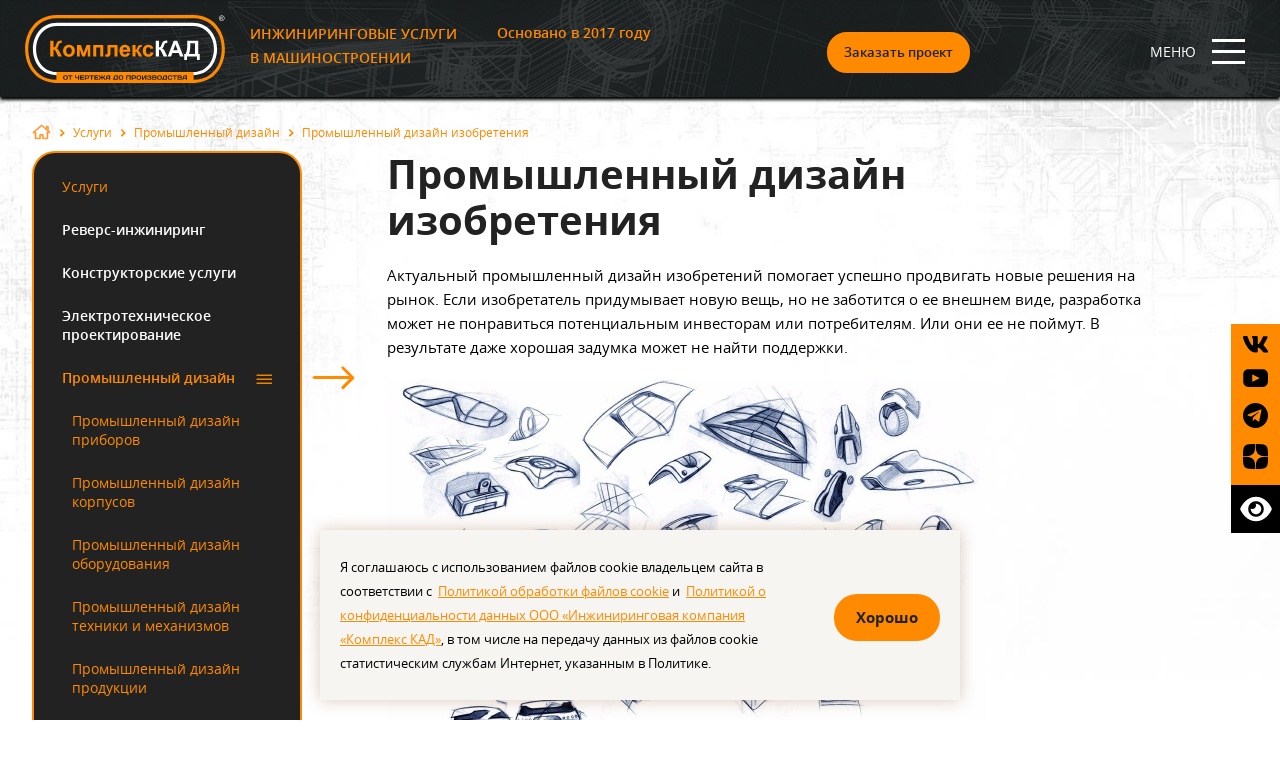

--- FILE ---
content_type: text/html; charset=UTF-8
request_url: https://complexcad.ru/services/promyshlennyi-dizain/promyshlennyi-dizain-izobretenii-
body_size: 22651
content:
<!DOCTYPE html>
<html lang="ru">
<head>
    
	<meta http-equiv="Content-Type" content="text/html; charset=utf-8" />
	<title>Разработка промышленного дизайна изобретений в Москве  | Комплекс КАД</title>
	<meta name="description" content="Инжиниринговая компания «Комплекс КАД» оказывает услуги по промышленному дизайну изобретений ➔ Звонить по ☎ +7 (495) 127-72-03" />
	<meta name="keywords" content="" />    <meta name="viewport" content="width=device-width, initial-scale=1.0" />
<meta name="yandex-verification" content="54a874e0b29028cf" />

<script src="//cdn.callibri.ru/callibri.js" type="text/javascript" charset="utf-8" defer></script>

<link rel="stylesheet" type="text/css" href="/media/css/style.css?t=202510300934">
<link rel="stylesheet" type="text/css" href="/media/css/swiper.min.css">
<link rel="stylesheet" type="text/css" href="/media/css/remodal.css?t=1">
<link rel="stylesheet" type="text/css" href="/media/css/accessibility.css">

<link rel="apple-touch-icon" sizes="180x180" href="/media/images/apple-touch-icon.png?v2">
<link rel="icon" type="image/png" sizes="32x32" href="/media/images/favicon-32x32.png?v2">
<link rel="icon" type="image/png" sizes="192x192" href="/media/images/android-chrome-192x192.png?v2">
<link rel="icon" type="image/png" sizes="16x16" href="/media/images/favicon-16x16.png?v2">
<link rel="manifest" href="/site.webmanifest?v2">
<link rel="mask-icon" href="/media/images/safari-pinned-tab.svg?v2" color="#4d4d4d">
<link rel="shortcut icon" href="/media/images/favicon.ico?v2">
<meta name="apple-mobile-web-app-title" content="Комплекс КАД">
<meta name="application-name" content="Комплекс КАД">
<meta name="msapplication-TileColor" content="#000000">
<meta name="msapplication-TileImage" content="/media/images/mstile-144x144.png?v2">
<meta name="theme-color" content="#000000">
<link rel="preload" href="/media/user_data/slider/original/2707c73dea0e3744fc0f48dc82e86baf.png" as="image">

    <link rel="canonical" href="https://complexcad.ru/services/promyshlennyi-dizain/promyshlennyi-dizain-izobretenii-" />

<meta property="og:url" content="https://complexcad.ru/services/promyshlennyi-dizain/promyshlennyi-dizain-izobretenii-">
<meta property="og:title" content="Разработка промышленного дизайна изобретений в Москве  " />
<meta property="og:locale" content="ru_RU">
<meta property="og:type" content="website">
<meta property="og:image" content="https://complexcad.ru/media/images/logo-social-rus.jpg">
<meta property="og:site_name" content="Конструкторское бюро услуг в Москве Комплекс КАД">


<script type="text/javascript" src="/media/js/jquery-1.7.1.min.js"></script>
<script type="text/javascript" src="/media/js/jquery.cookie.js"></script>
<script defer type="text/javascript" src="/media/js/swiper.min.js"></script>
<script defer type="text/javascript" src="/media/js/remodal.js"></script>
<script defer type="text/javascript" src="/media/js/fancy/fancybox.umd.js"></script>
<script defer type="text/javascript" src="/media/js/jquery.prettyPhoto.js"></script>

<script type="text/javascript">
    jQuery(function($) {
        $('head').append('<link rel="stylesheet" type="text/css" href="/media/css/fonts.css">' +
            '<link rel="stylesheet" type="text/css" href="/media/css/animate.css">' +
            '<link rel="stylesheet" type="text/css" href="/media/js/fancy/fancybox.css">' +
            '<link rel="stylesheet" type="text/css" href="/media/css/prettyPhoto.css">');
    });
</script>

<!-- Google Tag Manager -->
<script>
    (function(w, d, s, l, i) {
        w[l] = w[l] || [];
        w[l].push({
            'gtm.start': new Date().getTime(),
            event: 'gtm.js'
        });
        var f = d.getElementsByTagName(s)[0],
            j = d.createElement(s),
            dl = l != 'dataLayer' ? '&l=' + l : '';
        j.async = true;
        j.src =
            'https://www.googletagmanager.com/gtm.js?id=' + i + dl;
        f.parentNode.insertBefore(j, f);
    })(window, document, 'script', 'dataLayer', 'GTM-W5PXSN6Q');
</script>
<!-- End Google Tag Manager -->

    <link type="text/css" href="/media/css/services.css" rel="stylesheet">
</head>
<body>
<main>
    
<!-- Google Tag Manager (noscript) -->
<noscript><iframe src="https://www.googletagmanager.com/ns.html?id=GTM-W5PXSN6Q"
height="0" width="0" style="display:none;visibility:hidden"></iframe></noscript>
<!-- End Google Tag Manager (noscript) -->    <header class="page">
    <div class="container">
        <div class="header">
            <div class="header-left">
                <div class="header-left__logo">
                    <a href="/" class="header-left__logo-link"><img src="/media/images/logo.svg" alt="logo"/></a>
                </div>
                <div class="header-left__info">
                    <div class="header-left__info-title">
                        <div class="header-left__info-title-text"><p>ИНЖИНИРИНГОВЫЕ УСЛУГИ<br />В МАШИНОСТРОЕНИИ</p></div>
                        <div class="header-left__info-title-img">Основано в 2017 году                                                            <a href="#modal-online-meet" class="button animation">Записаться на онлайн-консультацию</a>
                                                        </div>
                    </div>
                    <div class="header-left__info-menu">
                            <ul itemscope itemtype="http://schema.org/SiteNavigationElement">
                    <li class="page-">
                <a itemprop="url"
                   href="/">Главная</a>
            </li>
                        <li class="page-about">
                <a itemprop="url"
                   href="/about">О компании</a>
            </li>
                        <li class="page-services active">
                <a itemprop="url"
                   href="/services">Услуги</a>
            </li>
                        <li class="page-projects">
                <a itemprop="url"
                   href="/projects">Проекты</a>
            </li>
                        <li class="page-kursy-">
                <a itemprop="url"
                   href="/services/kursy-">Курсы</a>
            </li>
                        <li class="page-garantii">
                <a itemprop="url"
                   href="/garantii">Отзывы</a>
            </li>
                        <li class="page-news">
                <a itemprop="url"
                   href="/news">Блог</a>
            </li>
                        <li class="page-contacts">
                <a itemprop="url"
                   href="/contacts">Контакты</a>
            </li>
                </ul>
    












                    </div>
                </div>
            </div>
            <div class="header-right">
                <div class="header-right__contact">
                    <div class="header-right__contact-connection">
                        <a class="header-right__contact-phone"
                           href="tel:+74951277203">+7&nbsp;(495)&nbsp;127-72-03</a>
                        <a href="mailto:info@complexcad.ru">info@complexcad.ru</a>
                    </div>                        <div class="header-right__contact-order">                        <a href="#modal-project" class="button" id="modal-project-open">Заказать проект</a>
                        </div>                </div>
                <div class="header-right__menu-mobile">
                    


    <div id="navigation">
        <div class="main-nav">
            <div class="mobile-toggle">
                <div>МЕНЮ</div>
                <span class="menu-icon"></span>
            </div>
        </div>

        <div class="menu-panel">
            <div class="mobile-toggle menu-mob-header">
                <a href="/" class="logo"><img src="/media/images/logo.png" alt="logo"></a>
                <span class="menu-icon"></span>
            </div>

            <div id="menu">
                <ul class="menu">
                                            <li class=" ">
                                                            <a href="/"><span>Главная</span></a>
                                                        </li>
                                                <li class="has-sub ">
                                                            <div class="tit arrow"><span>О компании</span><img
                                            src="/media/images/mob-arr.png" alt=""/></div>
                                <nav class="submenu">
                                    <div class="back">
                                        <a href="/" class="logo"><img src="/media/images/logo.png" alt="logo"></a>
                                        <div class="flex"><img src="/media/images/mob-arr2.png" alt=""/> Назад</div>
                                        <div class="mobile-toggle menu-mob-header">
                                            <span class="menu-icon"></span>
                                        </div>
                                    </div><!--back-->
                                    <ul class="sub-menu">
                                        <li class="tit-block">
                                            <a href="/about"><span>О компании</span></a>
                                        </li>
                                                                                    <li class=" ">
                                                                                                    <a href="/about/klienty"><span>Клиенты</span></a>
                                                                                                </li>
                                                                                        <li class=" ">
                                                                                                    <a href="/garantii"><span>Отзывы</span></a>
                                                                                                </li>
                                                                                        <li class=" ">
                                                                                                    <a href="https://complexcad.ru/projects"><span>Выполненные проекты</span></a>
                                                                                                </li>
                                                                                        <li class=" ">
                                                                                                    <a href="/about/nagrady"><span>Награды</span></a>
                                                                                                </li>
                                                                                        <li class=" ">
                                                                                                    <a href="/garantii/blagodarstvennye-pisma"><span>Благодарственные письма</span></a>
                                                                                                </li>
                                                                                        <li class=" ">
                                                                                                    <a href="/about/svidetelstva"><span>Партнёрства и членство в организациях </span></a>
                                                                                                </li>
                                                                                        <li class=" ">
                                                                                                    <a href="/about/"><span>Мой Бизнес</span></a>
                                                                                                </li>
                                                                                        <li class=" ">
                                                                                                    <a href="/about/importozameshenie"><span>Импортозамещение</span></a>
                                                                                                </li>
                                                                                        <li class=" ">
                                                                                                    <a href="/about/proektirovanie-v-industrii-4-0"><span>Проектирование в индустрии 4.0</span></a>
                                                                                                </li>
                                                                                        <li class=" ">
                                                                                                    <a href="/vakansii"><span>Вакансии</span></a>
                                                                                                </li>
                                            
                                    </ul>
                                </nav>
                                                        </li>
                                                <li class="has-sub tit-block">
                                                            <div class="tit arrow"><span>Услуги</span><img
                                            src="/media/images/mob-arr.png" alt=""/></div>
                                <nav class="submenu">
                                    <div class="back">
                                        <a href="/" class="logo"><img src="/media/images/logo.png" alt="logo"></a>
                                        <div class="flex"><img src="/media/images/mob-arr2.png" alt=""/> Назад</div>
                                        <div class="mobile-toggle menu-mob-header">
                                            <span class="menu-icon"></span>
                                        </div>
                                    </div><!--back-->
                                    <ul class="sub-menu">
                                        <li class="tit-block">
                                            <a href="/services"><span>Услуги</span></a>
                                        </li>
                                                                                    <li class="has-sub ">
                                                                                                    <div class="tit arrow"><span>Реверс-инжиниринг </span><img
                                                                src="/media/images/mob-arr.png" alt=""/></div>
                                                    <nav class="submenu">
                                                        <div class="back">
                                                            <a href="/" class="logo"><img src="/media/images/logo.png"
                                                                                          alt="logo"></a>
                                                            <div class="flex"><img src="/media/images/mob-arr2.png"
                                                                                   alt=""/> Назад
                                                            </div>
                                                            <div class="mobile-toggle menu-mob-header">
                                                                <span class="menu-icon"></span>
                                                            </div>
                                                        </div>
                                                                                                                    <ul class="sub-menu">
                                                                <li class="tit-block">
                                                                    <a href="/services/revers-inzhiniring-obratnoe-proektirovanie"><span>Реверс-инжиниринг </span></a>
                                                                </li>
                                                                                                                                    <li class="">
                                                                        <a href="/services/revers-inzhiniring-obratnoe-proektirovanie/revers-inzhiniring-detalei-"><span>Реверс-инжиниринг деталей </span></a>
                                                                    </li>
                                                                                                                                        <li class="">
                                                                        <a href="/services/revers-inzhiniring-obratnoe-proektirovanie/revers-inzhiniring-priborov-i-ustroistv-"><span>Реверс-инжиниринг приборов и устройств </span></a>
                                                                    </li>
                                                                                                                                        <li class="">
                                                                        <a href="/services/revers-inzhiniring-obratnoe-proektirovanie/revers-inzhiniring-tehniki-i-oborudovaniya-"><span>Реверс-инжиниринг техники и оборудования </span></a>
                                                                    </li>
                                                                                                                                        <li class="">
                                                                        <a href="/services/revers-inzhiniring-obratnoe-proektirovanie/revers-inzhiniring-uzlov-i-mehanizmov-"><span>Реверс-инжиниринг узлов и механизмов </span></a>
                                                                    </li>
                                                                                                                                        <li class="">
                                                                        <a href="/services/revers-inzhiniring-obratnoe-proektirovanie/revers-inzhiniring-bpla"><span>Реверс-инжиниринг БПЛА</span></a>
                                                                    </li>
                                                                                                                                </ul>
                                                                                                                </nav>
                                                                                                </li>
                                                                                        <li class="has-sub ">
                                                                                                    <div class="tit arrow"><span>Конструкторские услуги</span><img
                                                                src="/media/images/mob-arr.png" alt=""/></div>
                                                    <nav class="submenu">
                                                        <div class="back">
                                                            <a href="/" class="logo"><img src="/media/images/logo.png"
                                                                                          alt="logo"></a>
                                                            <div class="flex"><img src="/media/images/mob-arr2.png"
                                                                                   alt=""/> Назад
                                                            </div>
                                                            <div class="mobile-toggle menu-mob-header">
                                                                <span class="menu-icon"></span>
                                                            </div>
                                                        </div>
                                                                                                                    <ul class="sub-menu">
                                                                <li class="tit-block">
                                                                    <a href="/services/konstruktorskie-uslugi-all"><span>Конструкторские услуги</span></a>
                                                                </li>
                                                                                                                                    <li class="">
                                                                        <a href="/services/konstruktorskie-uslugi-all/razrabotka-konstruktorskoi-dokumentaciya"><span>Разработка конструкторской документации</span></a>
                                                                    </li>
                                                                                                                                        <li class="">
                                                                        <a href="/services/konstruktorskie-uslugi-all/proektirovanie-nestandartnogo-oborudovaniya"><span>Проектирование оборудования</span></a>
                                                                    </li>
                                                                                                                                        <li class="">
                                                                        <a href="/services/konstruktorskie-uslugi-all/razrabotka-priborov-i-ustroistv"><span>Разработка приборов и устройств</span></a>
                                                                    </li>
                                                                                                                                        <li class="">
                                                                        <a href="/services/konstruktorskie-uslugi-all/proektirovanie-mehanizmov"><span>Проектирование механизмов</span></a>
                                                                    </li>
                                                                                                                                        <li class="">
                                                                        <a href="/services/konstruktorskie-uslugi-all/razrabotka-korpusov-izdelii"><span>Разработка корпусов</span></a>
                                                                    </li>
                                                                                                                                        <li class="">
                                                                        <a href="/services/konstruktorskie-uslugi-all/uslugi-inzhenera-na-zakaz"><span>Услуги инженера на заказ</span></a>
                                                                    </li>
                                                                                                                                        <li class="">
                                                                        <a href="/services/konstruktorskie-uslugi-all/postobrabotka-failov-3d-skanirovaniya"><span>Постобработка файлов 3D-сканирования</span></a>
                                                                    </li>
                                                                                                                                        <li class="">
                                                                        <a href="/services/konstruktorskie-uslugi-all/razrabotka-chertezhei"><span>Оцифровка и векторизация чертежей</span></a>
                                                                    </li>
                                                                                                                                        <li class="">
                                                                        <a href="/services/konstruktorskie-uslugi-all/konstruktorskie-resheniya-dlya-startapov-uslugi"><span>Конструкторские решения для стартапов</span></a>
                                                                    </li>
                                                                                                                                        <li class="">
                                                                        <a href="/services/konstruktorskie-uslugi-all/razrabotka-yeskiznyh-proektov"><span>Разработка эскизных проектов</span></a>
                                                                    </li>
                                                                                                                                        <li class="">
                                                                        <a href="/services/konstruktorskie-uslugi-all/razrabotka-tehnologicheskoi-osnastki-"><span>Разработка технологической оснастки </span></a>
                                                                    </li>
                                                                                                                                </ul>
                                                                                                                </nav>
                                                                                                </li>
                                                                                        <li class="has-sub ">
                                                                                                    <div class="tit arrow"><span>Электротехническое проектирование</span><img
                                                                src="/media/images/mob-arr.png" alt=""/></div>
                                                    <nav class="submenu">
                                                        <div class="back">
                                                            <a href="/" class="logo"><img src="/media/images/logo.png"
                                                                                          alt="logo"></a>
                                                            <div class="flex"><img src="/media/images/mob-arr2.png"
                                                                                   alt=""/> Назад
                                                            </div>
                                                            <div class="mobile-toggle menu-mob-header">
                                                                <span class="menu-icon"></span>
                                                            </div>
                                                        </div>
                                                                                                                    <ul class="sub-menu">
                                                                <li class="tit-block">
                                                                    <a href="/services/elektrotehnicheskoe-proektirovanie"><span>Электротехническое проектирование</span></a>
                                                                </li>
                                                                                                                                    <li class="">
                                                                        <a href="/services/elektrotehnicheskoe-proektirovanie/razrabotka-elektrooborudovaniya"><span>Разработка электрооборудования</span></a>
                                                                    </li>
                                                                                                                                        <li class="">
                                                                        <a href="/services/elektrotehnicheskoe-proektirovanie/razrabotka-kd-yelektricheskih-shkafov"><span>Разработка КД электрических шкафов </span></a>
                                                                    </li>
                                                                                                                                        <li class="">
                                                                        <a href="/services/elektrotehnicheskoe-proektirovanie/razrabotka-asu"><span>Разработка АСУ</span></a>
                                                                    </li>
                                                                                                                                        <li class="">
                                                                        <a href="/services/elektrotehnicheskoe-proektirovanie/programmirovanie-plk"><span>Программирование контроллеров</span></a>
                                                                    </li>
                                                                                                                                </ul>
                                                                                                                </nav>
                                                                                                </li>
                                                                                        <li class="has-sub tit-block">
                                                                                                    <div class="tit arrow"><span>Промышленный дизайн</span><img
                                                                src="/media/images/mob-arr.png" alt=""/></div>
                                                    <nav class="submenu">
                                                        <div class="back">
                                                            <a href="/" class="logo"><img src="/media/images/logo.png"
                                                                                          alt="logo"></a>
                                                            <div class="flex"><img src="/media/images/mob-arr2.png"
                                                                                   alt=""/> Назад
                                                            </div>
                                                            <div class="mobile-toggle menu-mob-header">
                                                                <span class="menu-icon"></span>
                                                            </div>
                                                        </div>
                                                                                                                    <ul class="sub-menu">
                                                                <li class="tit-block">
                                                                    <a href="/services/promyshlennyi-dizain"><span>Промышленный дизайн</span></a>
                                                                </li>
                                                                                                                                    <li class="">
                                                                        <a href="/services/promyshlennyi-dizain/promyshlennyi-dizain-priborov-"><span>Промышленный дизайн приборов </span></a>
                                                                    </li>
                                                                                                                                        <li class="">
                                                                        <a href="/services/promyshlennyi-dizain/promyshlennyi-dizain-korpusov-"><span>Промышленный дизайн корпусов </span></a>
                                                                    </li>
                                                                                                                                        <li class="">
                                                                        <a href="/services/promyshlennyi-dizain/promyshlennyi-dizain-oborudovaniya-"><span>Промышленный дизайн оборудования </span></a>
                                                                    </li>
                                                                                                                                        <li class="">
                                                                        <a href="/services/promyshlennyi-dizain/promyshlennyi-dizain-tehniki-i-mehanizmov-"><span>Промышленный дизайн техники и механизмов </span></a>
                                                                    </li>
                                                                                                                                        <li class="">
                                                                        <a href="/services/promyshlennyi-dizain/promyshlennyi-dizain-produkcii"><span>Промышленный дизайн продукции</span></a>
                                                                    </li>
                                                                                                                                        <li class="tit-block">
                                                                        <a href="/services/promyshlennyi-dizain/promyshlennyi-dizain-izobretenii-"><span>Промышленный дизайн изобретения </span></a>
                                                                    </li>
                                                                                                                                        <li class="">
                                                                        <a href="/services/promyshlennyi-dizain/promyshlennyi-dizain-avtomobilei"><span>Промышленный дизайн автомобилей</span></a>
                                                                    </li>
                                                                                                                                        <li class="">
                                                                        <a href="/services/promyshlennyi-dizain/3d-vizualizaciya"><span>3D-визуализация</span></a>
                                                                    </li>
                                                                                                                                        <li class="">
                                                                        <a href="/services/promyshlennyi-dizain/animaciya"><span>Анимация</span></a>
                                                                    </li>
                                                                                                                                </ul>
                                                                                                                </nav>
                                                                                                </li>
                                                                                        <li class="has-sub ">
                                                                                                    <div class="tit arrow"><span>Технологические услуги</span><img
                                                                src="/media/images/mob-arr.png" alt=""/></div>
                                                    <nav class="submenu">
                                                        <div class="back">
                                                            <a href="/" class="logo"><img src="/media/images/logo.png"
                                                                                          alt="logo"></a>
                                                            <div class="flex"><img src="/media/images/mob-arr2.png"
                                                                                   alt=""/> Назад
                                                            </div>
                                                            <div class="mobile-toggle menu-mob-header">
                                                                <span class="menu-icon"></span>
                                                            </div>
                                                        </div>
                                                                                                                    <ul class="sub-menu">
                                                                <li class="tit-block">
                                                                    <a href="/services/tehnologicheskie-uslugi"><span>Технологические услуги</span></a>
                                                                </li>
                                                                                                                                    <li class="">
                                                                        <a href="/services/tehnologicheskie-uslugi/razrabotka-tehnologicheskih-processov"><span>Разработка технологических процессов</span></a>
                                                                    </li>
                                                                                                                                        <li class="">
                                                                        <a href="/services/tehnologicheskie-uslugi/optimizaciya-sushestvuyushih-tehnologicheskih-processov"><span>Оптимизация существующих технологических процессов</span></a>
                                                                    </li>
                                                                                                                                        <li class="">
                                                                        <a href="/services/tehnologicheskie-uslugi/podbor-oborudovaniya-i-instrumenta"><span>Подбор оборудования и инструмента</span></a>
                                                                    </li>
                                                                                                                                        <li class="">
                                                                        <a href="/services/tehnologicheskie-uslugi/organizaciya-proizvodstva"><span>Организация производства</span></a>
                                                                    </li>
                                                                                                                                </ul>
                                                                                                                </nav>
                                                                                                </li>
                                                                                        <li class="has-sub ">
                                                                                                    <div class="tit arrow"><span>Измерительные услуги</span><img
                                                                src="/media/images/mob-arr.png" alt=""/></div>
                                                    <nav class="submenu">
                                                        <div class="back">
                                                            <a href="/" class="logo"><img src="/media/images/logo.png"
                                                                                          alt="logo"></a>
                                                            <div class="flex"><img src="/media/images/mob-arr2.png"
                                                                                   alt=""/> Назад
                                                            </div>
                                                            <div class="mobile-toggle menu-mob-header">
                                                                <span class="menu-icon"></span>
                                                            </div>
                                                        </div>
                                                                                                                    <ul class="sub-menu">
                                                                <li class="tit-block">
                                                                    <a href="/services/izmeritelnye-uslugi"><span>Измерительные услуги</span></a>
                                                                </li>
                                                                                                                                    <li class="">
                                                                        <a href="/services/izmeritelnye-uslugi#sizes"><span>Снятие размеров (реверс-инжиниринг) с оборудования, деталей, узлов и  механизмов</span></a>
                                                                    </li>
                                                                                                                                        <li class="">
                                                                        <a href="/services/izmeritelnye-uslugi#scan"><span>3D-сканирование объектов: оборудования, деталей, узлов и механизмов</span></a>
                                                                    </li>
                                                                                                                                        <li class="">
                                                                        <a href="/services/izmeritelnye-uslugi#scan-2"><span>Контроль размеров с выдачей заключения</span></a>
                                                                    </li>
                                                                                                                                        <li class="">
                                                                        <a href="/services/izmeritelnye-uslugi#him"><span>Определение химического состава материала (черный и цветной металл)</span></a>
                                                                    </li>
                                                                                                                                        <li class="">
                                                                        <a href="/services/izmeritelnye-uslugi#tverd"><span>Определение твердости материала</span></a>
                                                                    </li>
                                                                                                                                        <li class="">
                                                                        <a href="/services/izmeritelnye-uslugi#scherex"><span>Определение шероховатости поверхностей</span></a>
                                                                    </li>
                                                                                                                                        <li class="">
                                                                        <a href="/services/izmeritelnye-uslugi#tolsch"><span>Измерение толщины</span></a>
                                                                    </li>
                                                                                                                                        <li class="">
                                                                        <a href="/services/izmeritelnye-uslugi/vyezdnaya-izmeritelnaya-laboratoriya"><span>Выездная измерительная лаборатория</span></a>
                                                                    </li>
                                                                                                                                </ul>
                                                                                                                </nav>
                                                                                                </li>
                                                                                        <li class="has-sub ">
                                                                                                    <div class="tit arrow"><span>Техническая документация</span><img
                                                                src="/media/images/mob-arr.png" alt=""/></div>
                                                    <nav class="submenu">
                                                        <div class="back">
                                                            <a href="/" class="logo"><img src="/media/images/logo.png"
                                                                                          alt="logo"></a>
                                                            <div class="flex"><img src="/media/images/mob-arr2.png"
                                                                                   alt=""/> Назад
                                                            </div>
                                                            <div class="mobile-toggle menu-mob-header">
                                                                <span class="menu-icon"></span>
                                                            </div>
                                                        </div>
                                                                                                                    <ul class="sub-menu">
                                                                <li class="tit-block">
                                                                    <a href="/services/tehnicheskaya-dokumentaciya"><span>Техническая документация</span></a>
                                                                </li>
                                                                                                                                    <li class="">
                                                                        <a href="/services/tehnicheskaya-dokumentaciya/razrabotka-tehnicheskih-uslovii-tu"><span>Разработка технических условий (ТУ)</span></a>
                                                                    </li>
                                                                                                                                        <li class="">
                                                                        <a href="/services/tehnicheskaya-dokumentaciya/razrabotka-yekspluatacionnoi-dokumentaciya"><span>Разработка руководства по эксплуатации (РЭ)</span></a>
                                                                    </li>
                                                                                                                                        <li class="">
                                                                        <a href="/services/tehnicheskaya-dokumentaciya/razrabotka-programmy-i-metodiki-ispytanii"><span>Разработка программы и методики испытаний (ПМ)</span></a>
                                                                    </li>
                                                                                                                                        <li class="">
                                                                        <a href="/services/tehnicheskaya-dokumentaciya/razrabotka-pasporta-na-izdeliya"><span>Разработка паспорта на изделия</span></a>
                                                                    </li>
                                                                                                                                </ul>
                                                                                                                </nav>
                                                                                                </li>
                                                                                        <li class="has-sub ">
                                                                                                    <div class="tit arrow"><span> Разработка документации для сертификации продукции</span><img
                                                                src="/media/images/mob-arr.png" alt=""/></div>
                                                    <nav class="submenu">
                                                        <div class="back">
                                                            <a href="/" class="logo"><img src="/media/images/logo.png"
                                                                                          alt="logo"></a>
                                                            <div class="flex"><img src="/media/images/mob-arr2.png"
                                                                                   alt=""/> Назад
                                                            </div>
                                                            <div class="mobile-toggle menu-mob-header">
                                                                <span class="menu-icon"></span>
                                                            </div>
                                                        </div>
                                                                                                                    <ul class="sub-menu">
                                                                <li class="tit-block">
                                                                    <a href="/services/sertifikaciya-produkcii"><span> Разработка документации для сертификации продукции</span></a>
                                                                </li>
                                                                                                                                    <li class="">
                                                                        <a href="/services/sertifikaciya-produkcii/sertifikaciya-produkcii-2"><span>Разработка документации для регистрации и сертификации продукции</span></a>
                                                                    </li>
                                                                                                                                </ul>
                                                                                                                </nav>
                                                                                                </li>
                                                                                        <li class="has-sub ">
                                                                                                    <div class="tit arrow"><span>Производственные услуги</span><img
                                                                src="/media/images/mob-arr.png" alt=""/></div>
                                                    <nav class="submenu">
                                                        <div class="back">
                                                            <a href="/" class="logo"><img src="/media/images/logo.png"
                                                                                          alt="logo"></a>
                                                            <div class="flex"><img src="/media/images/mob-arr2.png"
                                                                                   alt=""/> Назад
                                                            </div>
                                                            <div class="mobile-toggle menu-mob-header">
                                                                <span class="menu-icon"></span>
                                                            </div>
                                                        </div>
                                                                                                                    <ul class="sub-menu">
                                                                <li class="tit-block">
                                                                    <a href="/services/proizvodstvennye-uslugi"><span>Производственные услуги</span></a>
                                                                </li>
                                                                                                                                    <li class="">
                                                                        <a href="/services/proizvodstvennye-uslugi/izgotovlenie-detaley"><span>Изготовление деталей</span></a>
                                                                    </li>
                                                                                                                                        <li class="">
                                                                        <a href="/services/proizvodstvennye-uslugi/izgotovlenie-osnastki-"><span>Изготовление оснастки </span></a>
                                                                    </li>
                                                                                                                                        <li class="">
                                                                        <a href="/services/proizvodstvennye-uslugi/izgotovlenie-opytnogo-obrazca"><span>Изготовление опытного образца</span></a>
                                                                    </li>
                                                                                                                                        <li class="">
                                                                        <a href="/services/proizvodstvennye-uslugi/uslugi-po-metalloobrabotke"><span>Услуги по металлообработке</span></a>
                                                                    </li>
                                                                                                                                        <li class="">
                                                                        <a href="/services/proizvodstvennye-uslugi/proizvodstvo-dlya-predpriyatii-voenno-promyshlennogo-kompleksa-"><span>Производство для предприятий военно-промышленного комплекса </span></a>
                                                                    </li>
                                                                                                                                </ul>
                                                                                                                </nav>
                                                                                                </li>
                                                                                        <li class="has-sub ">
                                                                                                    <div class="tit arrow"><span>Курсы по реверс-инжинирингу</span><img
                                                                src="/media/images/mob-arr.png" alt=""/></div>
                                                    <nav class="submenu">
                                                        <div class="back">
                                                            <a href="/" class="logo"><img src="/media/images/logo.png"
                                                                                          alt="logo"></a>
                                                            <div class="flex"><img src="/media/images/mob-arr2.png"
                                                                                   alt=""/> Назад
                                                            </div>
                                                            <div class="mobile-toggle menu-mob-header">
                                                                <span class="menu-icon"></span>
                                                            </div>
                                                        </div>
                                                                                                                    <ul class="sub-menu">
                                                                <li class="tit-block">
                                                                    <a href="/services/kursy-"><span>Курсы по реверс-инжинирингу</span></a>
                                                                </li>
                                                                                                                                    <li class="">
                                                                        <a href="/services/kursy-/rukovoditel-kursov"><span>Руководитель курсов</span></a>
                                                                    </li>
                                                                                                                                        <li class="">
                                                                        <a href="/services/kursy-/podbor-3d-skanerov"><span>Обучение 3D-сканированию и подбор 3D-сканера </span></a>
                                                                    </li>
                                                                                                                                        <li class="">
                                                                        <a href="/services/kursy-/svedeniya"><span>Сведения об образовательной организации</span></a>
                                                                    </li>
                                                                                                                                </ul>
                                                                                                                </nav>
                                                                                                </li>
                                                                                        <li class=" ">
                                                                                                    <a href="/services/niokr"><span>НИОКР</span></a>
                                                                                                </li>
                                            
                                    </ul>
                                </nav>
                                                        </li>
                                                <li class=" ">
                                                            <a href="/projects"><span>Проекты</span></a>
                                                        </li>
                                                <li class="has-sub ">
                                                            <div class="tit arrow"><span>Курсы</span><img
                                            src="/media/images/mob-arr.png" alt=""/></div>
                                <nav class="submenu">
                                    <div class="back">
                                        <a href="/" class="logo"><img src="/media/images/logo.png" alt="logo"></a>
                                        <div class="flex"><img src="/media/images/mob-arr2.png" alt=""/> Назад</div>
                                        <div class="mobile-toggle menu-mob-header">
                                            <span class="menu-icon"></span>
                                        </div>
                                    </div><!--back-->
                                    <ul class="sub-menu">
                                        <li class="tit-block">
                                            <a href="/services/kursy-"><span>Курсы</span></a>
                                        </li>
                                                                                    <li class=" ">
                                                                                                    <a href="/services/kursy-/rukovoditel-kursov"><span>Руководитель курсов</span></a>
                                                                                                </li>
                                                                                        <li class=" ">
                                                                                                    <a href="/services/kursy-/podbor-3d-skanerov"><span>Обучение 3D-сканированию и подбор 3D-сканера </span></a>
                                                                                                </li>
                                                                                        <li class=" ">
                                                                                                    <a href="/services/kursy-/svedeniya"><span>Сведения об образовательной организации</span></a>
                                                                                                </li>
                                            
                                    </ul>
                                </nav>
                                                        </li>
                                                <li class=" ">
                                                            <a href="/garantii"><span>Отзывы</span></a>
                                                        </li>
                                                <li class=" ">
                                                            <a href="/news"><span>Блог</span></a>
                                                        </li>
                                                <li class=" ">
                                                            <a href="/contacts"><span>Контакты</span></a>
                                                        </li>
                                        </ul>
                <div class="header-menu__bottom">                        <div>                        <a href="#modal-project" class="button">Заказать проект</a
                    ><br><br>
                        <a href="#modal-online-meet" class="button animation">Онлайн-консультация</a>
                        </div>                    <div class="header-menu__bottom-contact">
                        <a class="header-right__contact-phone"
                           href="tel:+74951277203">+7&nbsp;(495)&nbsp;127-72-03</a>
                        <a href="mailto:info@complexcad.ru">info@complexcad.ru</a>
                    </div>
                    <div>
                        <a href="https://vk.com/complexcad" target="_blank"><img src="/media/images/social/vk.svg" border="0" alt="Вконтакте" width="24" height="24" /></a> <a href="https://www.youtube.com/channel/UCYGiv3iVZMc4zoxtZ45adcw" target="_blank"><img src="/media/images/social/youtube.svg" border="0" alt="YouTube" width="24" height="24" /></a>                    </div>
                    <div class="header-menu__bottom-lang">
                        <a href="https://complexcad.ru" class="active">Русский</a>
                        <a href="https://complexcad.com">English</a>
                    </div>
                </div>
            </div>

        </div>
        <div id="menu-panel" class="close-m"></div>
    </div>

    










                </div>
            </div>
        </div>
    </div>
</header>


    
        <section id="services" class="inside">

            <div class="container">
                <div id="bread-crumbs">
    <ul itemscope itemtype="http://schema.org/BreadcrumbList">
        <li itemprop="itemListElement" itemscope itemtype="http://schema.org/ListItem">
            <a href="/" itemprop="item">
                <img src="/media/images/home.png" alt=""/>
                <meta itemprop="name" content="Главная"/>
            </a>
            <meta itemprop="position" content="1"/>
        </li>
        <li><img src="/media/images/arrow-menu.png" alt=">"/></li><li itemprop="itemListElement" itemscope itemtype="http://schema.org/ListItem"><a href="/services" itemprop="item">Услуги</a><meta itemprop="name" content="Услуги" /><meta itemprop="position" content="2" /></li><li><img src="/media/images/arrow-menu.png" alt=">"/></li><li itemprop="itemListElement" itemscope itemtype="http://schema.org/ListItem"><a href="/services/promyshlennyi-dizain" itemprop="item">Промышленный дизайн</a><meta itemprop="name" content="Промышленный дизайн" /><meta itemprop="position" content="3" /></li><li><img src="/media/images/arrow-menu.png" alt=">"/></li><li itemprop="itemListElement" itemscope itemtype="http://schema.org/ListItem"><meta itemprop="item" content="https://complexcad.ru/services/promyshlennyi-dizain/promyshlennyi-dizain-izobretenii-" /><span itemprop="name">Промышленный дизайн изобретения</span><meta itemprop="position" content="4" /></li>    </ul>
</div>            </div>

            <div class="container">
                <div id="left-side">
                    






    <div id="left-menu">
        <ul>
                                <li>
                        <a href="/services">Услуги</a>
                    </li>
                                                        <li>
                        <a                                 href="/services/revers-inzhiniring-obratnoe-proektirovanie">
                            <span>Реверс-инжиниринг </span>                         </a>
                                            </li>
                    
                    
                                        <li>
                        <a                                 href="/services/konstruktorskie-uslugi-all">
                            <span>Конструкторские услуги</span>                         </a>
                                            </li>
                    
                    
                                        <li>
                        <a                                 href="/services/elektrotehnicheskoe-proektirovanie">
                            <span>Электротехническое проектирование</span>                         </a>
                                            </li>
                    
                    
                                        <li>
                        <a class="active"                                href="/services/promyshlennyi-dizain">
                            <span>Промышленный дизайн</span>                         </a>
                                                    <div id="serv-modal" class="modal-block serv-modal">
                                <div class="ico"><img src="/media/images/s-mod.png" alt=""/></div>
                            </div>
                                                </li>
                                            <li>
                            <div id="left-menu-add">
                                <ul>
                                                                            <li>
                                            <a                                                     href="/services/promyshlennyi-dizain/promyshlennyi-dizain-priborov-">Промышленный дизайн приборов </a>
                                        </li>
                                                                                <li>
                                            <a                                                     href="/services/promyshlennyi-dizain/promyshlennyi-dizain-korpusov-">Промышленный дизайн корпусов </a>
                                        </li>
                                                                                <li>
                                            <a                                                     href="/services/promyshlennyi-dizain/promyshlennyi-dizain-oborudovaniya-">Промышленный дизайн оборудования </a>
                                        </li>
                                                                                <li>
                                            <a                                                     href="/services/promyshlennyi-dizain/promyshlennyi-dizain-tehniki-i-mehanizmov-">Промышленный дизайн техники и механизмов </a>
                                        </li>
                                                                                <li>
                                            <a                                                     href="/services/promyshlennyi-dizain/promyshlennyi-dizain-produkcii">Промышленный дизайн продукции</a>
                                        </li>
                                                                                <li>
                                            <a style="text-decoration: underline"                                                    href="/services/promyshlennyi-dizain/promyshlennyi-dizain-izobretenii-">Промышленный дизайн изобретения </a>
                                        </li>
                                                                                <li>
                                            <a                                                     href="/services/promyshlennyi-dizain/promyshlennyi-dizain-avtomobilei">Промышленный дизайн автомобилей</a>
                                        </li>
                                                                                <li>
                                            <a                                                     href="/services/promyshlennyi-dizain/3d-vizualizaciya">3D-визуализация</a>
                                        </li>
                                                                                <li>
                                            <a                                                     href="/services/promyshlennyi-dizain/animaciya">Анимация</a>
                                        </li>
                                                                        </ul>
                            </div>
                        </li>
                        
                    
                                        <li>
                        <a                                 href="/services/tehnologicheskie-uslugi">
                            <span>Технологические услуги</span>                         </a>
                                            </li>
                    
                    
                                        <li>
                        <a                                 href="/services/izmeritelnye-uslugi">
                            <span>Измерительные услуги</span>                         </a>
                                            </li>
                    
                    
                                        <li>
                        <a                                 href="/services/tehnicheskaya-dokumentaciya">
                            <span>Техническая документация</span>                         </a>
                                            </li>
                    
                    
                                        <li>
                        <a                                 href="/services/sertifikaciya-produkcii">
                            <span> Разработка документации для сертификации продукции</span>                         </a>
                                            </li>
                    
                    
                                        <li>
                        <a                                 href="/services/proizvodstvennye-uslugi">
                            <span>Производственные услуги</span>                         </a>
                                            </li>
                    
                    
                                        <li>
                        <a                                 href="/services/kursy-">
                            <span>Курсы по реверс-инжинирингу</span>                         </a>
                                            </li>
                    
                    
                                        <li>
                        <a                                 href="/services/niokr">
                            <span>НИОКР</span>                         </a>
                                            </li>
                    
                    
                    
                        </ul>


    </div>
    

    





                    <div class="txt">
                        <p><a href="https://complexcad.ru/services/tehnologicheskie-uslugi/razrabotka-tehnologicheskih-processov"><img src="/media/user_media/images/1/3b77fe7a2456e10ccfee528a3e234caf.jpg" border="0" alt="Разработка техпроцессов" width="240" height="240" style="border: 0px none;" /></a></p>
<!--
<p><a href="https://complexcad.ru/podbor-proizvoditelya" _mce_href="https://complexcad.ru/podbor-proizvoditelya"><img src="/media/user_media/images/1/a29639bf1f14c56a1c9678a6d0182901.jpg" _mce_src="/media/user_media/images/1/a29639bf1f14c56a1c9678a6d0182901.jpg" border="0" alt="Подбор производителя" width="240" height="240" /> </a></p>
-->
<p><a href="https://complexcad.ru/services/konstruktorskie-uslugi-all/konstruktorskie-resheniya-dlya-startapov-uslugi"><img src="/media/user_media/images/b39d178c199e5022fb33c7c6b8f45a0d.jpg" border="0" alt="Конструкторские решения для стартапов" width="240" height="200" style="border: 0px none;" /></a></p>
<p><a href="https://complexcad.ru/services/kursy-"><img src="/media/user_media/images/1/9d923917ee1f8250bae80343393a03ee.jpg" border="0" alt="Баннер для сайта_2 (1)" width="240" height="240" /></a></p>                    </div>
                </div>

                <div id="right-side" class="txt">
                    <h1>Промышленный дизайн изобретения</h1>

                    
                    <p>Актуальный промышленный дизайн изобретений помогает успешно продвигать новые решения на рынок. Если изобретатель придумывает новую вещь, но не заботится о ее внешнем виде, разработка может не понравиться потенциальным инвесторам или потребителям. Или они ее не поймут. В результате даже хорошая задумка может не найти поддержки.</p>
<p><a href="/media/user_media/images/Dlyrazdelov/35bb81db1059df13acd260603ae28e36.jpg" class="lightview" rel="lightbox[gallery]"><img src="/media/user_media/images/Dlyrazdelov/35bb81db1059df13acd260603ae28e36.jpg" border="0" alt="Dizain izobretenij" width="600" height="360" /></a></p>
<p>Промышленный дизайнер поможет придать изобретению эстетическую привлекательность, улучшить ее эргономику, надежность и другие потребительские свойства.&nbsp; Кроме того, хороший дизайн изобретения дает следующие преимущества:</p>
<ul>
<li><b>Заметность на фоне конкурентов. </b>Красивый, необычный внешний вид изобретенной вещи позволяет привлечь внимание потребителей.<b>&nbsp;</b></li>
<li><b>Оптимизация пользовательского опыта. </b>Промышленные дизайнеры изучают и учитывают потребности, предпочтения конечных пользователей, чтобы взаимодействие с вещью происходило легко, удобно, безопасно.&nbsp; <b></b></li>
<li><b>Привлечение инвестиций. </b>Инвесторы и стейкхолдеры обращают внимание на качество дизайна при принятии решения о финансировании проектов. </li>
<li><b>Успешное внедрение на рынок. </b>Хороший промдизайн повышает шансы быстрой коммерциализации изобретения, возврата инвестиций, увеличения прибыли. <b></b></li>
</ul>
<p>Индустриальные дизайнеры компании «Комплекс КАД» разработают интересный дизайн для вашего изобретения. Свяжитесь с нами, чтобы обсудить проект.</p>
<p><a href="#modal-project" class="button">Оставить заявку на промдизайн</a>&nbsp; &nbsp; &nbsp; &nbsp; &nbsp;<a class="button" href="#modal-consult">Получить консультацию</a>&nbsp; &nbsp;&nbsp;</p>
<p><a href="/media/user_media/images/Dlyrazdelov/72057462a44920047e3ec89525957f83.jpg" class="lightview" rel="lightbox[gallery]"><img src="/media/user_media/images/Dlyrazdelov/72057462a44920047e3ec89525957f83.jpg" border="0" alt="Dizain izobratenij" width="600" height="400" /></a></p>
<h2>Как мы работаем</h2>
<ol>
<li><b>Исследование и анализ. </b>Наша команда изучает рынок, выявляет возможности, особенности проекта клиента.</li>
<li><b>Создание концепции</b>. На основе собранных данных формируем главную идею и основные характеристики проекта. </li>
<li><b>Эскизирование. </b>Рисуем<b> </b>несколько привлекательных образов будущего продукта, чтобы клиент выбрал лучший для себя вариант. </li>
<li><b>Трехмерное моделирование, визуализация. </b>Разрабатываем детализированную 3D-модель, которую можно использовать для презентации. Также можно создать эффектную визуализацию или анимацию того, как работает изобретенное устройство.&nbsp;&nbsp;</li>
</ol>
<p>Появилась задумка создать новое изделие или устройства? &ndash; Обращайтесь к нашим экспертам по&nbsp; промышленному дизайну изобретений. Они помогут идее обрести привлекательную форму.</p>
<p><a class="button" href="#modal-consult">Получить консультацию</a>&nbsp; &nbsp; &nbsp; &nbsp; &nbsp;<a class="button" href="#modal-project">Оставить заявку на промдизайн</a>&nbsp;&nbsp;</p>
                                        
                    










    <div class="inline-menu">
            </div>
    

                    
                                        

                                    </div>
            </div>

        </section>

        
    <section class="footer-form-1">
        <div class="container">
            <div class="title">
<p>Сравните условия по Вашему проекту</p>
</div>
<div class="description">
<p>Ищете надежного исполнителя? Качество работы подрядчика не устраивает?<br /> Напишите нам!<br /> Мы проведем аудит текущих работ по проекту. А также подготовим собственное коммерческое предложение с выгодными условиями сотрудничества.<br /> Сравните стоимость работ, качество, сроки и выберите подрядчика с лучшими условиями.</p>
</div>
<a class="button" href="#modal-compare">Сравнить условия</a>        </div>
    </section>

    <section class="footer-form">
        <div class="container">
            <div class="title">
                Узнайте стоимость Вашего проекта
            </div>
            <div class="description">
                Отправьте запрос и получите предварительный расчет в течение 24-х часов.
            </div>
            <div class="form">
                <div id="re-form-footer"></div>
            </div>
            <script type="text/javascript">
                var formFooter =
                    '<fo' + 'rm ac' + 'tion="/feedb' + 'ack" meth' + 'od="p' + 'ost" encty' + 'pe="multipart/form-data">' +
                    '<div class="inline">' +
                    '<div class="wrap-inputs">' +
                    '<in' + 'put typ' + 'e="text" nam' + 'e="data[n' + 'ame]" required="true" placeholder="Ваше имя">' +
                    '<in' + 'put typ' + 'e="text" nam' + 'e="data[p' + 'hone]" required="true" placeholder="Телефон">' +
                    '<in' + 'put typ' + 'e="email" nam' + 'e="data[e' + 'mail]" required="true" placeholder="E-mail">' +
                    '<inp' + 'ut ty' + 'pe="hidden" na' + 'me="data[t' + 'ype]" val' + 'ue="footer-quest' + 'ion">' +
                    '<inp' + 'ut ty' + 'pe="hidden" na' + 'me="data[h' + 'ash]" val' + 'ue="527638">' +
                    '</div>' +
                    '<div class="wrap-add-elements">' +
                    '<div class="add"><div>' +
                     '<div >' +
                        '<input type="file" name="files[]" class="inputfile" id="file-footer-project-0" data-multiple-caption="{count} files selected" multiple="">' +
                        '<label class="label" for="file-footer-project-0">' +
                        '<span>+ <p>Прикрепить  файл</p></span>' +
                        '</label>' +
                        '<a href="#" class="js-file-delete file-delete"><img src="/media/images/close_modal.png" alt="" width="26"></a>' +
                        '</div>' +
                     '<div style="display:none">' +
                        '<input type="file" name="files[]" class="inputfile" id="file-footer-project-1" data-multiple-caption="{count} files selected" multiple="">' +
                        '<label class="label" for="file-footer-project-1">' +
                        '<span>+ <p>Прикрепить еще файл</p></span>' +
                        '</label>' +
                        '<a href="#" class="js-file-delete file-delete"><img src="/media/images/close_modal.png" alt="" width="26"></a>' +
                        '</div>' +
                     '<div style="display:none">' +
                        '<input type="file" name="files[]" class="inputfile" id="file-footer-project-2" data-multiple-caption="{count} files selected" multiple="">' +
                        '<label class="label" for="file-footer-project-2">' +
                        '<span>+ <p>Прикрепить еще файл</p></span>' +
                        '</label>' +
                        '<a href="#" class="js-file-delete file-delete"><img src="/media/images/close_modal.png" alt="" width="26"></a>' +
                        '</div>' +
                     '<div style="display:none">' +
                        '<input type="file" name="files[]" class="inputfile" id="file-footer-project-3" data-multiple-caption="{count} files selected" multiple="">' +
                        '<label class="label" for="file-footer-project-3">' +
                        '<span>+ <p>Прикрепить еще файл</p></span>' +
                        '</label>' +
                        '<a href="#" class="js-file-delete file-delete"><img src="/media/images/close_modal.png" alt="" width="26"></a>' +
                        '</div>' +
                     '<div style="display:none">' +
                        '<input type="file" name="files[]" class="inputfile" id="file-footer-project-4" data-multiple-caption="{count} files selected" multiple="">' +
                        '<label class="label" for="file-footer-project-4">' +
                        '<span>+ <p>Прикрепить еще файл</p></span>' +
                        '</label>' +
                        '<a href="#" class="js-file-delete file-delete"><img src="/media/images/close_modal.png" alt="" width="26"></a>' +
                        '</div>' +
                     '<div style="display:none">' +
                        '<input type="file" name="files[]" class="inputfile" id="file-footer-project-5" data-multiple-caption="{count} files selected" multiple="">' +
                        '<label class="label" for="file-footer-project-5">' +
                        '<span>+ <p>Прикрепить еще файл</p></span>' +
                        '</label>' +
                        '<a href="#" class="js-file-delete file-delete"><img src="/media/images/close_modal.png" alt="" width="26"></a>' +
                        '</div>' +
                     '<div style="display:none">' +
                        '<input type="file" name="files[]" class="inputfile" id="file-footer-project-6" data-multiple-caption="{count} files selected" multiple="">' +
                        '<label class="label" for="file-footer-project-6">' +
                        '<span>+ <p>Прикрепить еще файл</p></span>' +
                        '</label>' +
                        '<a href="#" class="js-file-delete file-delete"><img src="/media/images/close_modal.png" alt="" width="26"></a>' +
                        '</div>' +
                     '<div style="display:none">' +
                        '<input type="file" name="files[]" class="inputfile" id="file-footer-project-7" data-multiple-caption="{count} files selected" multiple="">' +
                        '<label class="label" for="file-footer-project-7">' +
                        '<span>+ <p>Прикрепить еще файл</p></span>' +
                        '</label>' +
                        '<a href="#" class="js-file-delete file-delete"><img src="/media/images/close_modal.png" alt="" width="26"></a>' +
                        '</div>' +
                     '<div style="display:none">' +
                        '<input type="file" name="files[]" class="inputfile" id="file-footer-project-8" data-multiple-caption="{count} files selected" multiple="">' +
                        '<label class="label" for="file-footer-project-8">' +
                        '<span>+ <p>Прикрепить еще файл</p></span>' +
                        '</label>' +
                        '<a href="#" class="js-file-delete file-delete"><img src="/media/images/close_modal.png" alt="" width="26"></a>' +
                        '</div>' +
                     '<div style="display:none">' +
                        '<input type="file" name="files[]" class="inputfile" id="file-footer-project-9" data-multiple-caption="{count} files selected" multiple="">' +
                        '<label class="label" for="file-footer-project-9">' +
                        '<span>+ <p>Прикрепить еще файл</p></span>' +
                        '</label>' +
                        '<a href="#" class="js-file-delete file-delete"><img src="/media/images/close_modal.png" alt="" width="26"></a>' +
                        '</div>' +
                     '</div><small>&nbsp;</small>' +
                    '</div>' +
                    '</div>' +
                    '</div>' +
                    '<div class="button-wrap">' +
                    '<div class="policy">' +
                    '<input class="policy-check custom-checkbox" type="checkbox" id="check-question-footer" required="">' +
                    '<label for="check-question-footer">Я согласен с&nbsp;<a href="/privacy-policy" target="_blank">Политикой обработки персональных данных</a></label>' +
                    '</div>' +
                    '<div class="buttons">' +
                    '<butt' + 'on class="b' + 'utton">Получить расчет</butt' + 'on></div>' +
                    '</div>' +
                    '</f' + 'orm>';
                $('#re-form-footer').append(formFooter);
                $('#re-form-footer form').prepend('<i' + 'nput typ' + 'e="hid' + 'den" name="da' + 'ta[pa' + 'ge]" valu' + 'e="' + window.location.href + '">');
            </script>
        </div>
    </section>

<script>
    $(window).load(function() {

        $('.add-question-footer').on("click", function() {
            if (window.jivo_api != undefined) {
                let mode = jivo_api.chatMode();
                if (mode == 'offline') {
                    $('[data-remodal-id=modal-consult]').remodal().open();
                } else {
                    jivo_api.open();
                }

                ym(53010328, 'reachGoal', 'click_add_asq_footer');
            } else {
                $('[data-remodal-id=modal-consult]').remodal().open();
            }
        });
    });
</script>

<section class="form-email">
    <div class="container">
        <div class="form-email-wrap">
            <div class="title">
                Подписывайтесь, чтобы получать информацию о новых акциях и услугах
            </div>
            <div class="form">
                <div id="re-form-email"></div>
            </div>
            <script type="text/javascript">
                var formEmailF =
                    '<fo' + 'rm ac' + 'tion="/feedb' + 'ack" meth' + 'od="p' + 'ost">' +
                    '<div class="inline">' +
                    '<inp' + 'ut ty' + 'pe="hidden" na' + 'me="data[t' + 'ype]" val' + 'ue="ema' + 'il">' +
                    '<inp' + 'ut ty' + 'pe="hidden" na' + 'me="data[h' + 'ash]" val' + 'ue="527638">' +
                    '<in' + 'put typ' + 'e="email" nam' + 'e="data[e' + 'mail]" required="true" placeholder="Введите ваш E-m' + 'ail">' +
                    '<div class="policy">' +
                    '<input class="policy-check custom-checkbox" type="checkbox" id="check-email-policy" required="true">' +
                    '<label for="check-email-policy">Я согласен с&nbsp;<a href="/privacy-policy" target="_blank">Политикой обработки персональных данных</a></label>' +
                    '</div>' +
                    '</div>' +
                    '<div class="button-wrap"><butt' + 'on class="b' + 'utton">Подписаться</butt' + 'on></div>' +
                    '</f' + 'orm>';
                $('#re-form-email').append(formEmailF);
                $('#re-form-email form').prepend('<i' + 'nput typ' + 'e="hid' + 'den" name="da' + 'ta[pa' + 'ge]" valu' + 'e="' + window.location.href + '">');
            </script>
        </div>
    </div>
</section>
<footer >
    <div class="container" itemscope itemtype="http://schema.org/Organization">
        <div class="footer_wrapper">
            <div class="footer_col1">
                <div class="copyright">©2026                    <p itemprop="name">ООО &laquo;Инжиниринговая компания &laquo;Комплекс&nbsp;КАД&raquo;</p>
<p>ИНН 6732151552, КПП 673201001, ОКПО 19721357</p>
<br />                </div>
            </div>
            <div class="footer_col2"><p><a href="/contacts">Контактная информация</a></p>
<p><a href="/privacy-policy">Политика конфиденциальности</a></p>
<p><a href="https://complexcad.ru/services/kursy-/svedeniya">Сведения об образовательной организации</a></p>
<p><a target="_blank" href="/media/user_media/files/pdf/vedomost-sout.pdf">Сводная ведомость результатов проведения специальной оценки условий труда</a></p></div>
            <div class="footer_col3"><p><span>E-mail:</span> <a class="mail" href="mailto:info@complexcad.ru"><span itemprop="email">info@complexcad.ru</span></a></p>
<a data-source="vk" class="messenger-link" href="https://vk.com/complexcad" target="_blank"><img src="/media/images/social/vk.svg" border="0" alt="VK" width="28" height="28" /></a> &nbsp;<a data-source="youtube" class="messenger-link" target="_blank" href="https://www.youtube.com/channel/UCYGiv3iVZMc4zoxtZ45adcw"><img src="/media/images/social/youtube.svg" border="0" alt="YouTube" width="28" height="28" /></a> &nbsp;<a href="https://t.me/complexcad" target="_blank"><img src="/media/images/social/telegram_small.svg" border="0" alt="Telegram" width="28" height="28" style="width: 20px;" /></a> &nbsp;<a href="https://dzen.ru/complexcad" target="_blank"><img src="/media/images/social/zen_small.svg" border="0" alt="Dzen" width="28" height="28" style="fill: #ff8a00; width: 20px;" /></a></div>
        </div>
    </div>
</footer>
<div id="toTop" style="display: none;"></div>

<div class="social-fixed-icons">
    <div class="item"><a href="https://vk.com/complexcad" target="_blank"><img src="/media/images/social/vk-logo.svg"
                alt="Вконтакте" /></a>
    </div>
    <div class="item"><a href="https://www.youtube.com/@complexcad" target="_blank"><img
                src="/media/images/social/youtube-new.svg" alt="YouTube" /></a></div>
    <div class="item"><a href="https://t.me/complexcad" target="_blank"><img
                src="/media/images/social/telegram.svg" alt="Telegram" /></a></div>
    <div class="item"><a href="https://dzen.ru/complexcad" target="_blank"><img
                src="/media/images/social/dzen.svg" alt="Dzen" /></a></div>
    <div class="item accessibility-wrapper"><button title="Версия для слабовидящих" class="accessibility-button" onclick="toggleAccessibility()" aria-label="Версия для слабовидящих"></button></div>
</div>

<div class="footer-toolbar">
    <div class="container">
        <div class="row">
            <div class="col-md-2 hidden-xs"><a href="#modal-start"><img src="/media/images/footer-toolbar.jpeg"
                        class="img-responsive"
                        alt="техническое задание"></a></div>
            <div class="col-xs-12 col-md-10">
                <div class="footer-text">
                    <div class="info-1">Не ошибитесь с подрядчиком! Заберите чек-лист по выбору инжиниринговой компании <a
                            href="#modal-start" class="button">Узнать</a></div>
                </div>
            </div>
        </div>
        <div class="footer-btn">
            <a class="close-footer-form" href="javascript:void(0)"></a>
        </div>
    </div>
</div>
<div class="show-cookie">
    <p class="">
        Я соглашаюсь с использованием файлов cookie владельцем сайта в соответствии с
        &nbsp;<a href="/cookie-policy/" class="">Политикой обработки файлов сookie</a>&nbsp;и&nbsp;
        <a href="/privacy-policy/" class="">Политикой о конфиденциальности данных ООО «Инжиниринговая компания «Комплекс КАД»</a>, в том числе на передачу данных из файлов cookie статистическим службам Интернет, указанным в Политике.
    </p>
    <a class="button" href="javascript:void(0)" onclick="CookieAccept()">Хорошо</a>
</div>


<script src="/media/js/animate.js"></script>
<script type="text/javascript" src="/media/js/main.js?t=202510300934"></script>

<script type="text/javascript">
    function initIframe() {
        const iframes = document.querySelectorAll('iframe[loading="lazy"]');

        iframes.forEach(iframe => {
            iframe.src = iframe.dataset.src;
        });

        initFlyMessage();
    }

    function initFlyMessage() {

        let has = $.cookie('flyMessage');
        if (has == undefined) {
            $('.flyMessage').show();
        }
    }

    $('.flyMessage .button-url').on('click', function(elem) {
        $('.flyMessage').hide();

        ym(53010328, 'reachGoal', 'ads-window-open');
    });

    // $('.flyMessage .button-later').on('click',function()
    // {
    // 	if (window.jivo_api != undefined)
    // 		{
    // 			let mode = jivo_api.chatMode();
    // 			if (mode == 'offline')
    // 			{
    // 				$('[data-remodal-id=modal-project]').remodal().open();
    // 			}
    // 			else
    // 			{
    // 				jivo_api.showProactiveInvitation("Здравствуйте!  Если у Вас есть вопросы, можете задать их мне.");
    // 			}
    // 		}
    // });

    $('.flyMessage .close-button-wrapper,.flyMessage .button-later').on('click', function(elem) {
        $('.flyMessage').hide();

        let date = new Date();
        date.setTime(date.getTime() + (10 * 60 * 1000));
        $.cookie('flyMessage', true, {
            expires: date,
            path: '/'
        });
    });

    $('.flyMessage .close-button-wrapper').on('click', function(elem) {
        ym(53010328, 'reachGoal', 'ads-window-close');
    });

    $('.flyMessage .close-button-later').on('click', function(elem) {
        ym(53010328, 'reachGoal', 'ads-window-later');
    });

    document.addEventListener('DOMContentLoaded', () => {
        setTimeout(initIframe, 4000);
    });


    $('.messenger-link').on('click', function(e) {
        e.preventDefault();

        let url = $(this).attr('href');

        $.ajax({
                type: "POST",
                url: "/analytic",
                data: {
                    source: $(this).data('source'),
                    utm_source: $.cookie('utm_source'),
                    utm_campaign: $.cookie('utm_campaign'),
                    utm_term: $.cookie('utm_term'),
                    utm_content: $.cookie('utm_content')
                }
            })
            .complete(function(msg) {
                window.location.href = url;
            });
    });
</script>





<script type="text/javascript">
    // <![CDATA[
    function init() {
        var res = document.createElement("script");
        res.dataset.jvId = "pET2W2gdeI";
        res.src = "//code.jivosite.com/widget.js";
        document.head.appendChild(res);

        var metricaId = 53010328;
        (function(m, e, t, r, i, k, a) {
            m[i] = m[i] || function() {
                (m[i].a = m[i].a || []).push(arguments)
            };
            m[i].l = 1 * new Date();
            k = e.createElement(t), a = e.getElementsByTagName(t)[0], k.async = 1, k.src = r, a.parentNode.insertBefore(k, a)
        })(window, document, "script", "https://cdn.jsdelivr.net/npm/yandex-metrica-watch/tag.js", "ym");
        ym(metricaId, "init", {
            clickmap: true,
            trackLinks: true,
            accurateTrackBounce: true,
            webvisor: true
        });


        // const icon = document.querySelector("link[rel='shortcut icon']");
        // window.matchMedia('(prefers-color-scheme: dark)').addEventListener('change', (e) => icon.href = e.matches ? "/media/images/favicon-dark.ico?v2" : "/media/images/favicon.ico?v2")

        // Check Mode on load
        // icon.href = (window.matchMedia && window.matchMedia('(prefers-color-scheme: dark)').matches) ? "/media/images/favicon-dark.ico?v2" : "/media/images/favicon.ico?v2"


        res = document.createElement("link");
        res.rel = "stylesheet";
        res.href = "https://cdn.envybox.io/widget/cbk.css";
        document.head.appendChild(res);

        res = document.createElement("script");
        res.src = "https://cdn.envybox.io/widget/cbk.js?wcb_code=849cc6058265d6d8be6bbb3c15ed107a";
        document.head.appendChild(res);

    }

    document.addEventListener('DOMContentLoaded', () => {
        setTimeout(init, 6000);
    });
    // ]]>
</script>
<noscript>
    <div><img src="https://mc.yandex.ru/watch/53010328" style="position:absolute; left:-9999px;" alt="" /></div>
</noscript>


<script type="text/javascript">
function initGoals(){

	
    // YM
    if (typeof ym !== 'undefined') {

        // цель клик по скайпу
        $("a[href^='skype']").click(function(){
            ym(53010328,'reachGoal','SKYPE');
        });

        // цель клик по телефону
        $("a[href^='tel']").click(function(){
            ym(53010328,'reachGoal','PHONE');
        });

        // цель клик по email
        $("a[href^='mailto']").click(function(){
            ym(53010328,'reachGoal','EMAIL');
        });

    }

}

document.addEventListener('DOMContentLoaded', () => {
   setTimeout(initGoals, 50);
});
</script><!------------------MODAL modal-catalog---------------------->
<div class="remodal modal" data-remodal-id="modal-catalog" data-remodal-options="hashTracking: false">
    <button data-remodal-action="close" class="remodal-close"></button>
    <div class="modal-dialog">
        <div class="tabs-block clear">
            <div class="tabs-content tab-2">

                <div id="re-form-feedback5">
                    <div>
<p class="modal_title">Консультация по <span class="catalog-title"></span></p>
</div>                </div>

                <script type="text/javascript">
                    var formContentF5 =
                        '<for' + 'm ac' + 'tion="/feedb' + 'ack" met' + 'hod="p' + 'ost" encty' + 'pe="multipart/form-data" class="services-form">' +
                        '<inp' + 'ut typ' + 'e="hidden" name="data[t' + 'ype]" va' + 'lue="cata' + 'log">' +
                        '<inp' + 'ut typ' + 'e="hidden" id="item" name="data[it' + 'em]" va' + 'lue="">' +
                        '<inp' + 'ut ty' + 'pe="hidden" na' + 'me="data[h' + 'ash]" val' + 'ue="527638">' +
                        '<in' + 'put ty' + 'pe="text" name="data[n' + 'ame]" required="" placeholder="Имя и/или название организации">' +
                        '<inp' + 'ut ty' + 'pe="text" name="data[pho' + 'ne]" required="" placeholder="Телефон" class="sm-100 sm-sharp-left">' +
                        '<inp' + 'ut ty' + 'pe="email" name="data[ema' + 'il]" required="" placeholder="E-mail" class="sm-100 sm-sharp-right">' +
                        '<te' + 'xtarea name="data[mes' + 'sage]" required="" placeholder="Комментарий"></textarea>' +
                        '<div class="policy">' +
                        '<input class="policy-check custom-checkbox" type="checkbox" id="check-catalog" required="">' +
                        '<label for="check-catalog">Я согласен с&nbsp;<a href="/privacy-policy" target="_blank">Политикой обработки персональных данных</a></label>' +
                        '</div>' +
                        '<bu' + 'tton class="but' + 'ton">Отправить</butt' + 'on>' +
                        '</fo' + 'rm>';
                    $('#re-form-feedback5').append(formContentF5);
                    $('input#item').attr('value', window.location.href);
                    $('#re-form-feedback5 form').prepend('<i' + 'nput typ' + 'e="hid' + 'den" name="da' + 'ta[pa' + 'ge]" valu' + 'e="' + window.location.href + '">');

                    // $(document).on('opened', '.remodal', function () {
                    //     if ($(this).data('remodalId')=='modal-catalog')
                    //     {
                    //         $('.catalog-title').html();
                    //     }
                    //   console.log(this);
                    // });

                    $(".catalog_item__controls .button").on("click", function () {
                        let product_title = $(this).data('product_title'),
                            price = $(this).data('price');
                        $('.catalog-title').html(product_title);
                        // добавление цены к заголовку модалки
                        //if (price) $('.catalog-title').append('<div class="catalog_item__price"><span class="price">' + price + '</span> <i class="fas fa-ruble-sign"></i></div>');
                        $('#re-form-feedback5 form').prepend('<i' + 'nput typ' + 'e="hid' + 'den" name="da' + 'ta[cata' +
                            'log_it' + 'em]" valu' + 'e="' + product_title + '">'
                        );
                        $('#re-form-feedback5 form').prepend('<i' + 'nput typ' + 'e="hid' + 'den" name="da' + 'ta[cata' + 'log_it' + 'em_pr' + 'ice]" valu' + 'e="' + price + '">');
                    });
                </script>
            </div>
        </div>
    </div><!--End TAB-->
</div><!--End MODAL-->

<!------------------MODAL start это предложение получить pdf материалы---------------------->
<div class="remodal modal" data-remodal-id="modal-start" id="modal-start">
    <button data-remodal-action="close" class="remodal-close"></button>
    <div class="modal-dialog">
        <div class="tabs-block clear">
            <div class="tabs-content tab-1">

                <section class="index-start">
<div class="index-start__modal index-start__modal--1920"><img src="/media/images/modals/selecting-contractor.jpg" border="0" alt="Получить материалы" width="720" style="border: 0px none;" /></div>
<div class="index-start__modal index-start__modal--570"><img src="/media/images/modals/selecting-contractor.jpg" border="0" alt="Получить материалы" width="570" style="border: 0px none;" /></div>
</section>                <div id="re-form-start" class="modal-text-6"></div>


                <script type="text/javascript">
                    var formContentF =
                        '<fo' + 'rm ac' + 'tion="/feedb' + 'ack" meth' + 'od="p' + 'ost">' +
                        '<inp' + 'ut ty' + 'pe="hidden" na' + 'me="data[t' + 'ype]" val' + 'ue="sta' + 'rt">' +
                        '<inp' + 'ut ty' + 'pe="hidden" na' + 'me="data[h' + 'ash]" val' + 'ue="527638">' +
                        '<div class="row">' +
                        '<div>' +
                        '<inp' + 'ut ty' + 'pe="email" na' + 'me="data[ema' + 'il2]" required="" placeholder="Ваш E-mail" class="input">' +
                        '</div>' +
                        '<div>' +
                        '<span class="policy">' +
                        '<input class="policy-check custom-checkbox" type="checkbox" id="check-question-start" required="">' +
                        '<label for="check-question-start">Я согласен с&nbsp;<a href="/privacy-policy" target="_blank">Политикой обработки персональных данных</a></label>' +
                        '</span>' +
                        '</div>' +
                        '<div>' +
                        '<butt' + 'on class="b' + 'utton" style="margin-top: 0px !important; width: 250px">Получить материалы</butt' + 'on>' +
                        '</div>' +
                        '</div>' +
                        '</f' + 'orm>';
                    $('#re-form-start').append(formContentF);
                    $('#re-form-start form').prepend('<i' + 'nput typ' + 'e="hid' + 'den" name="da' + 'ta[pa' + 'ge]" valu' + 'e="' + window.location.href + '">');
                </script>
            </div>
        </div>
    </div><!--End TAB-->
</div><!--End MODAL-->


<!------------------MODAL modal-question это обратный звонок---------------------->
<div class="remodal modal" data-remodal-id="modal-question">
    <button data-remodal-action="close" class="remodal-close"></button>
    <div class="modal-dialog">
        <div class="tabs-block clear">
            <div class="tabs-content tab-1">
                <p class="modal_title">Заказать звонок</p>
<p>Специалист перезвонит Вам в течение 45-ти минут.</p>                <div id="re-form-feedback"></div>
                <script type="text/javascript">
                    var formContentF =
                        '<fo' + 'rm ac' + 'tion="/feedb' + 'ack" meth' + 'od="p' + 'ost">' +
                        '<inp' + 'ut ty' + 'pe="hidden" na' + 'me="data[t' + 'ype]" val' + 'ue="ques' + 'tion">' +
                        '<inp' + 'ut ty' + 'pe="hidden" na' + 'me="data[h' + 'ash]" val' + 'ue="527638">' +
                        '<in' + 'put typ' + 'e="text" nam' + 'e="data[n' + 'ame]" required="" placeholder="Ваше имя и/или название организации">' +
                        '<inp' + 'ut t' + 'ype="text" nam' + 'e="data[pho' + 'ne]" required="" placeholder="Ваш телефон">' +
                        '<div class="policy">' +
                        '<input class="policy-check custom-checkbox" type="checkbox" id="check-question" required="">' +
                        '<label for="check-question">Я согласен с&nbsp;<a href="/privacy-policy" target="_blank">Политикой обработки персональных данных</a></label>' +
                        '</div>' +
                        '<butt' + 'on class="b' + 'utton">Отправить</butt' + 'on>' +
                        '</f' + 'orm>';
                    $('#re-form-feedback').append(formContentF);
                    $('#re-form-feedback form').prepend('<i' + 'nput typ' + 'e="hid' + 'den" name="da' + 'ta[pa' + 'ge]" valu' + 'e="' + window.location.href + '">');
                </script>
            </div>
        </div>
    </div><!--End TAB-->
</div><!--End MODAL-->


<!------------------MODAL modal-project---------------------->
<div class="remodal modal modal-full" data-remodal-id="modal-project">
    <button data-remodal-action="close" class="remodal-close"></button>
    <div class="modal-dialog">
        <div class="tabs-block clear">
            <div class="tabs-content tab-2 wrap-form-projext">
                <div class="row reorderthisrow">
                    <div class="col-md-6 order-second-on-mobile">
                        <div id="re-form-feedback2">
                            <div class="model-title">
                                <div>
<p class="modal_title">Заявка на выполнение проекта</p>
<p>Мы рассмотрим обращение и свяжимся с Вами в течение 2-х часов.</p>
</div>                            </div>
                        </div>
                    </div>
                    <div class="col-md-6 order-first-on-mobile">
                        <div class="model-title-md">
                            <div>
<p class="modal_title">Заявка на выполнение проекта</p>
<p>Мы рассмотрим обращение и свяжимся с Вами в течение 2-х часов.</p>
</div>                        </div>
                        <div class="modal-text-2">
                            <p>Отправьте заявку через форму обратной связи и получите бонус! Поставьте отметку напротив выбранного бонуса.</p>
<p><input class="custom-radio" value="Скидка 10% на обучение по реверс-инжинирингу для пакетов" name="data[option_1]" id="option_1" type="radio" /> <label for="option_1" style="display: inline-flex;" class="check_label"> Скидка 10% на обучение по реверс-инжинирингу для пакетов  <a target="_blank" style="display: contents;" href="https://complexcad.ru/services/kursy-">РЕВЕРС ПРАКТИКУМ и РЕВЕРС ПОД КЛЮЧ</a></label></p>                        </div>
                    </div>
                </div>
                <script type="text/javascript">
                    let formContentF2 =
                        '<inp' + 'ut typ' + 'e="hidden" name="data[t' + 'ype]" va' + 'lue="pro' + 'ject">' +
                        '<inp' + 'ut ty' + 'pe="hidden" na' + 'me="data[h' + 'ash]" val' + 'ue="527638">' +

                        '<div class="my_select select-services sum">' +
                        'Выберите услугу <img class="chevron" src="/media/img/chevron2.png">' +
                        '</div>' +
                        '<div class="services-1 service_info">' +
                        '<div class="group mt-5 mb-3" id="accordion-1">' +
                        '<div class="rounded-0 border-dark border-1 border-bottom-0">' +
                                                
                        '<div class="card-header border-0">' +                         '<div class="check_item">' +
                        '<input type="checkbox" id="m1_1" name="data[services][main][1]]" value="1"  class="custom-checkbox-2 checkpoint" data-cost="5000000" />' +
                        '<label class="check_label" style="display: inline-flex;" for="m1_1" data-cost="5000000" >Реверс-инжиниринг</label>' +
                                                '<a class="font-weight-bold" data-toggle="collapse" href="#collapseTwo-1"></a>' +
                                                '</div>' +
                        '</div>' +

                        '<div id="collapseTwo-1" class="js-collapse collapse">' +

                        '<br>' +
                        '<div class="card-body border-0 pr-3">' +

                                                '</div>' +
                        '<br>' +

                        '</div>' +
                        
                        
                        '<div class="card-header border-0">' +                         '<div class="check_item">' +
                        '<input type="checkbox" id="m1_2" name="data[services][main][2]]" value="2"  class="custom-checkbox-2 checkpoint" data-cost="120555" />' +
                        '<label class="check_label" style="display: inline-flex;" for="m1_2" data-cost="120555" >Проектирование</label>' +
                                                '<a class="collapsed card-link font-weight-bold" data-toggle="collapse" href="#collapseTwo-2"></a>' +
                                                '</div>' +
                        '</div>' +

                        '<div id="collapseTwo-2" class="js-collapse collapse">' +

                        '<br>' +
                        '<div class="card-body border-0 pr-3">' +

                                                  '<div class="check_item">' +

                        '<input type="checkbox" id="m2_7" name="data[services][secondary][7]]" value="7"  class="custom-checkbox-1 checkpoint" data-cost="100005" />' +
                        '<label class="check_label" style="display: inline-flex" for="m2_7" data-cost="100005" >Проектирование оборудования, механизмов, устройств </label>' +
                        '</div>' +

                                                  '<div class="check_item">' +

                        '<input type="checkbox" id="m2_5" name="data[services][secondary][5]]" value="5"  class="custom-checkbox-1 checkpoint" data-cost="110000" />' +
                        '<label class="check_label" style="display: inline-flex" for="m2_5" data-cost="110000" >Проектирование штампов</label>' +
                        '</div>' +

                                                  '<div class="check_item">' +

                        '<input type="checkbox" id="m2_9" name="data[services][secondary][9]]" value="9"  class="custom-checkbox-1 checkpoint" data-cost="140000" />' +
                        '<label class="check_label" style="display: inline-flex" for="m2_9" data-cost="140000" >Проектирование корпусов</label>' +
                        '</div>' +

                                                  '<div class="check_item">' +

                        '<input type="checkbox" id="m2_10" name="data[services][secondary][10]]" value="10"  class="custom-checkbox-1 checkpoint" data-cost="140000" />' +
                        '<label class="check_label" style="display: inline-flex" for="m2_10" data-cost="140000" >Проектирование технологической оснастки</label>' +
                        '</div>' +

                                                  '<div class="check_item">' +

                        '<input type="checkbox" id="m2_11" name="data[services][secondary][11]]" value="11"  class="custom-checkbox-1 checkpoint" data-cost="140000" />' +
                        '<label class="check_label" style="display: inline-flex" for="m2_11" data-cost="140000" >Другое</label>' +
                        '</div>' +

                                                '</div>' +
                        '<br>' +

                        '</div>' +
                        
                        
                        '<div class="card-header border-0">' +                         '<div class="check_item">' +
                        '<input type="checkbox" id="m1_12" name="data[services][main][12]]" value="12"  class="custom-checkbox-2 checkpoint" data-cost="140004" />' +
                        '<label class="check_label" style="display: inline-flex;" for="m1_12" data-cost="140004" >Разработка конструкторской документации</label>' +
                                                '<a class="font-weight-bold" data-toggle="collapse" href="#collapseTwo-3"></a>' +
                                                '</div>' +
                        '</div>' +

                        '<div id="collapseTwo-3" class="js-collapse collapse">' +

                        '<br>' +
                        '<div class="card-body border-0 pr-3">' +

                                                '</div>' +
                        '<br>' +

                        '</div>' +
                        
                        
                        '<div class="card-header border-0">' +                         '<div class="check_item">' +
                        '<input type="checkbox" id="m1_107" name="data[services][main][107]]" value="107"  class="custom-checkbox-2 checkpoint" data-cost="140000" />' +
                        '<label class="check_label" style="display: inline-flex;" for="m1_107" data-cost="140000" >ЗD-сканирование и измерительные услуги </label>' +
                                                '<a class="font-weight-bold" data-toggle="collapse" href="#collapseTwo-4"></a>' +
                                                '</div>' +
                        '</div>' +

                        '<div id="collapseTwo-4" class="js-collapse collapse">' +

                        '<br>' +
                        '<div class="card-body border-0 pr-3">' +

                                                '</div>' +
                        '<br>' +

                        '</div>' +
                        
                        
                        '<div class="card-header border-0">' +                         '<div class="check_item">' +
                        '<input type="checkbox" id="m1_14" name="data[services][main][14]]" value="14"  class="custom-checkbox-2 checkpoint" data-cost="140000" />' +
                        '<label class="check_label" style="display: inline-flex;" for="m1_14" data-cost="140000" >Электротехническое проектирование</label>' +
                                                '<a class="collapsed card-link font-weight-bold" data-toggle="collapse" href="#collapseTwo-5"></a>' +
                                                '</div>' +
                        '</div>' +

                        '<div id="collapseTwo-5" class="js-collapse collapse">' +

                        '<br>' +
                        '<div class="card-body border-0 pr-3">' +

                                                  '<div class="check_item">' +

                        '<input type="checkbox" id="m2_15" name="data[services][secondary][15]]" value="15"  class="custom-checkbox-1 checkpoint" data-cost="140004" />' +
                        '<label class="check_label" style="display: inline-flex" for="m2_15" data-cost="140004" >Разработка электрических схем</label>' +
                        '</div>' +

                                                  '<div class="check_item">' +

                        '<input type="checkbox" id="m2_16" name="data[services][secondary][16]]" value="16"  class="custom-checkbox-1 checkpoint" data-cost="110000" />' +
                        '<label class="check_label" style="display: inline-flex" for="m2_16" data-cost="110000" >Разработка и модернизация электрооборудования</label>' +
                        '</div>' +

                                                  '<div class="check_item">' +

                        '<input type="checkbox" id="m2_17" name="data[services][secondary][17]]" value="17"  class="custom-checkbox-1 checkpoint" data-cost="140004" />' +
                        '<label class="check_label" style="display: inline-flex" for="m2_17" data-cost="140004" >Программирование контроллеров</label>' +
                        '</div>' +

                                                  '<div class="check_item">' +

                        '<input type="checkbox" id="m2_18" name="data[services][secondary][18]]" value="18"  class="custom-checkbox-1 checkpoint" data-cost="120555" />' +
                        '<label class="check_label" style="display: inline-flex" for="m2_18" data-cost="120555" >Разработка АСУ (автоматизированных систем управления)</label>' +
                        '</div>' +

                                                  '<div class="check_item">' +

                        '<input type="checkbox" id="m2_19" name="data[services][secondary][19]]" value="19"  class="custom-checkbox-1 checkpoint" data-cost="140004" />' +
                        '<label class="check_label" style="display: inline-flex" for="m2_19" data-cost="140004" >Проектирование электрических шкафов</label>' +
                        '</div>' +

                                                  '<div class="check_item">' +

                        '<input type="checkbox" id="m2_20" name="data[services][secondary][20]]" value="20"  class="custom-checkbox-1 checkpoint" data-cost="140004" />' +
                        '<label class="check_label" style="display: inline-flex" for="m2_20" data-cost="140004" >Другое</label>' +
                        '</div>' +

                                                '</div>' +
                        '<br>' +

                        '</div>' +
                        
                        
                        '<div class="card-header border-0">' +                         '<div class="check_item">' +
                        '<input type="checkbox" id="m1_21" name="data[services][main][21]]" value="21"  class="custom-checkbox-2 checkpoint" data-cost="1206666" />' +
                        '<label class="check_label" style="display: inline-flex;" for="m1_21" data-cost="1206666" >Промышленный дизайн</label>' +
                                                '<a class="font-weight-bold" data-toggle="collapse" href="#collapseTwo-6"></a>' +
                                                '</div>' +
                        '</div>' +

                        '<div id="collapseTwo-6" class="js-collapse collapse">' +

                        '<br>' +
                        '<div class="card-body border-0 pr-3">' +

                                                '</div>' +
                        '<br>' +

                        '</div>' +
                        
                        
                        '<div class="card-header border-0">' +                         '<div class="check_item">' +
                        '<input type="checkbox" id="m1_22" name="data[services][main][22]]" value="22"  class="custom-checkbox-2 checkpoint" data-cost="100000" />' +
                        '<label class="check_label" style="display: inline-flex;" for="m1_22" data-cost="100000" >Обучение реверс-инжинирингу</label>' +
                                                '<a class="font-weight-bold" data-toggle="collapse" href="#collapseTwo-7"></a>' +
                                                '</div>' +
                        '</div>' +

                        '<div id="collapseTwo-7" class="js-collapse collapse">' +

                        '<br>' +
                        '<div class="card-body border-0 pr-3">' +

                                                '</div>' +
                        '<br>' +

                        '</div>' +
                        
                        
                        '<div class="card-header border-0">' +                         '<div class="check_item">' +
                        '<input type="checkbox" id="m1_23" name="data[services][main][23]]" value="23"  class="custom-checkbox-2 checkpoint" data-cost="100000" />' +
                        '<label class="check_label" style="display: inline-flex;" for="m1_23" data-cost="100000" >Производство деталей, комплектующих, опытных образцов изделий и др.</label>' +
                                                '<a class="font-weight-bold" data-toggle="collapse" href="#collapseTwo-8"></a>' +
                                                '</div>' +
                        '</div>' +

                        '<div id="collapseTwo-8" class="js-collapse collapse">' +

                        '<br>' +
                        '<div class="card-body border-0 pr-3">' +

                                                '</div>' +
                        '<br>' +

                        '</div>' +
                        
                        
                        '<div class="card-header border-0">' +                         '<div class="check_item">' +
                        '<input type="checkbox" id="m1_24" name="data[services][main][24]]" value="24"  class="custom-checkbox-2 checkpoint" data-cost="200000" />' +
                        '<label class="check_label" style="display: inline-flex;" for="m1_24" data-cost="200000" >Технологические услуги</label>' +
                                                '<a class="collapsed card-link font-weight-bold" data-toggle="collapse" href="#collapseTwo-9"></a>' +
                                                '</div>' +
                        '</div>' +

                        '<div id="collapseTwo-9" class="js-collapse collapse">' +

                        '<br>' +
                        '<div class="card-body border-0 pr-3">' +

                                                  '<div class="check_item">' +

                        '<input type="checkbox" id="m2_25" name="data[services][secondary][25]]" value="25"  class="custom-checkbox-1 checkpoint" data-cost="140000" />' +
                        '<label class="check_label" style="display: inline-flex" for="m2_25" data-cost="140000" >Разработка технологического процесса </label>' +
                        '</div>' +

                                                  '<div class="check_item">' +

                        '<input type="checkbox" id="m2_26" name="data[services][secondary][26]]" value="26"  class="custom-checkbox-1 checkpoint" data-cost="120555" />' +
                        '<label class="check_label" style="display: inline-flex" for="m2_26" data-cost="120555" >Подбор оборудования и инструмента</label>' +
                        '</div>' +

                                                  '<div class="check_item">' +

                        '<input type="checkbox" id="m2_27" name="data[services][secondary][27]]" value="27"  class="custom-checkbox-1 checkpoint" data-cost="12003" />' +
                        '<label class="check_label" style="display: inline-flex" for="m2_27" data-cost="12003" >Разработка технических условий (ТУ)</label>' +
                        '</div>' +

                                                  '<div class="check_item">' +

                        '<input type="checkbox" id="m2_28" name="data[services][secondary][28]]" value="28"  class="custom-checkbox-1 checkpoint" data-cost="140000" />' +
                        '<label class="check_label" style="display: inline-flex" for="m2_28" data-cost="140000" >Разработка технологических инструкций (ТИ)</label>' +
                        '</div>' +

                                                  '<div class="check_item">' +

                        '<input type="checkbox" id="m2_29" name="data[services][secondary][29]]" value="29"  class="custom-checkbox-1 checkpoint" data-cost="140000" />' +
                        '<label class="check_label" style="display: inline-flex" for="m2_29" data-cost="140000" >Разработка руководства по эксплуатации (РЭ)</label>' +
                        '</div>' +

                                                  '<div class="check_item">' +

                        '<input type="checkbox" id="m2_30" name="data[services][secondary][30]]" value="30"  class="custom-checkbox-1 checkpoint" data-cost="140004" />' +
                        '<label class="check_label" style="display: inline-flex" for="m2_30" data-cost="140004" >Разработка программы и методики испытаний (ПМ)</label>' +
                        '</div>' +

                                                  '<div class="check_item">' +

                        '<input type="checkbox" id="m2_31" name="data[services][secondary][31]]" value="31"  class="custom-checkbox-1 checkpoint" data-cost="120555" />' +
                        '<label class="check_label" style="display: inline-flex" for="m2_31" data-cost="120555" >Разработка паспорта на изделия</label>' +
                        '</div>' +

                                                '</div>' +
                        '<br>' +

                        '</div>' +
                        
                        
                        '<div class="card-header border-0">' +                         '<div class="check_item">' +
                        '<input type="checkbox" id="m1_105" name="data[services][main][105]]" value="105"  class="custom-checkbox-2 checkpoint" data-cost="140000" />' +
                        '<label class="check_label" style="display: inline-flex;" for="m1_105" data-cost="140000" >Другие услуги</label>' +
                                                '<a class="font-weight-bold" data-toggle="collapse" href="#collapseTwo-10"></a>' +
                                                '</div>' +
                        '</div>' +

                        '<div id="collapseTwo-10" class="js-collapse collapse">' +

                        '<br>' +
                        '<div class="card-body border-0 pr-3">' +

                                                '</div>' +
                        '<br>' +

                        '</div>' +
                        
                        
                        '</div>' +
                        '</div>' +
                        '</div>' +

                        '<in' + 'put ty' + 'pe="text" name="data[n' + 'ame]" required="" placeholder="Ваше имя и/или название организации">' +
                        '<inp' + 'ut ty' + 'pe="text" name="data[pho' + 'ne]" required="" placeholder="Телефон" class="sm-100 sm-sharp-left">' +
                        '<inp' + 'ut ty' + 'pe="email" name="data[ema' + 'il]" required="" placeholder="E-mail" class="sm-100 sm-sharp-right">' +
                        '<te' + 'xtarea name="data[mes' + 'sage]" required="" placeholder="Текст сообщения"></textarea>' +
                        '<div class="add">' +
                                                '<div >' +
                        '<input type="file" name="files[]" class="inputfile" id="file-project-0" data-multiple-caption="{count} files selected" multiple="">' +
                        '<label class="label" for="file-project-0">' +
                        '<span>+ <p>Прикрепить  файл</p></span>' +
                        '</label>' +
                        '<a href="#" class="js-file-delete file-delete"><img src="/media/images/close_modal.png" alt="" width="26"></a>' +
                        '</div>' +
                                                '<div style="display:none">' +
                        '<input type="file" name="files[]" class="inputfile" id="file-project-1" data-multiple-caption="{count} files selected" multiple="">' +
                        '<label class="label" for="file-project-1">' +
                        '<span>+ <p>Прикрепить еще файл</p></span>' +
                        '</label>' +
                        '<a href="#" class="js-file-delete file-delete"><img src="/media/images/close_modal.png" alt="" width="26"></a>' +
                        '</div>' +
                                                '<div style="display:none">' +
                        '<input type="file" name="files[]" class="inputfile" id="file-project-2" data-multiple-caption="{count} files selected" multiple="">' +
                        '<label class="label" for="file-project-2">' +
                        '<span>+ <p>Прикрепить еще файл</p></span>' +
                        '</label>' +
                        '<a href="#" class="js-file-delete file-delete"><img src="/media/images/close_modal.png" alt="" width="26"></a>' +
                        '</div>' +
                                                '<div style="display:none">' +
                        '<input type="file" name="files[]" class="inputfile" id="file-project-3" data-multiple-caption="{count} files selected" multiple="">' +
                        '<label class="label" for="file-project-3">' +
                        '<span>+ <p>Прикрепить еще файл</p></span>' +
                        '</label>' +
                        '<a href="#" class="js-file-delete file-delete"><img src="/media/images/close_modal.png" alt="" width="26"></a>' +
                        '</div>' +
                                                '<div style="display:none">' +
                        '<input type="file" name="files[]" class="inputfile" id="file-project-4" data-multiple-caption="{count} files selected" multiple="">' +
                        '<label class="label" for="file-project-4">' +
                        '<span>+ <p>Прикрепить еще файл</p></span>' +
                        '</label>' +
                        '<a href="#" class="js-file-delete file-delete"><img src="/media/images/close_modal.png" alt="" width="26"></a>' +
                        '</div>' +
                                                '<div style="display:none">' +
                        '<input type="file" name="files[]" class="inputfile" id="file-project-5" data-multiple-caption="{count} files selected" multiple="">' +
                        '<label class="label" for="file-project-5">' +
                        '<span>+ <p>Прикрепить еще файл</p></span>' +
                        '</label>' +
                        '<a href="#" class="js-file-delete file-delete"><img src="/media/images/close_modal.png" alt="" width="26"></a>' +
                        '</div>' +
                                                '<div style="display:none">' +
                        '<input type="file" name="files[]" class="inputfile" id="file-project-6" data-multiple-caption="{count} files selected" multiple="">' +
                        '<label class="label" for="file-project-6">' +
                        '<span>+ <p>Прикрепить еще файл</p></span>' +
                        '</label>' +
                        '<a href="#" class="js-file-delete file-delete"><img src="/media/images/close_modal.png" alt="" width="26"></a>' +
                        '</div>' +
                                                '<div style="display:none">' +
                        '<input type="file" name="files[]" class="inputfile" id="file-project-7" data-multiple-caption="{count} files selected" multiple="">' +
                        '<label class="label" for="file-project-7">' +
                        '<span>+ <p>Прикрепить еще файл</p></span>' +
                        '</label>' +
                        '<a href="#" class="js-file-delete file-delete"><img src="/media/images/close_modal.png" alt="" width="26"></a>' +
                        '</div>' +
                                                '<div style="display:none">' +
                        '<input type="file" name="files[]" class="inputfile" id="file-project-8" data-multiple-caption="{count} files selected" multiple="">' +
                        '<label class="label" for="file-project-8">' +
                        '<span>+ <p>Прикрепить еще файл</p></span>' +
                        '</label>' +
                        '<a href="#" class="js-file-delete file-delete"><img src="/media/images/close_modal.png" alt="" width="26"></a>' +
                        '</div>' +
                                                '<div style="display:none">' +
                        '<input type="file" name="files[]" class="inputfile" id="file-project-9" data-multiple-caption="{count} files selected" multiple="">' +
                        '<label class="label" for="file-project-9">' +
                        '<span>+ <p>Прикрепить еще файл</p></span>' +
                        '</label>' +
                        '<a href="#" class="js-file-delete file-delete"><img src="/media/images/close_modal.png" alt="" width="26"></a>' +
                        '</div>' +
                                                '<div class="policy">' +
                        '<input class="policy-check custom-checkbox" type="checkbox" id="check-project" required="">' +
                        '<label for="check-project">Я согласен с&nbsp;<a href="/privacy-policy" target="_blank">Политикой обработки персональных данных</a></label>' +
                        '</div>' +
                        '<bu' + 'tton class="but' + 'ton" id="submit_button">Отправить</butt' + 'on>' +
                        '</div>';

                    $('.wrap-form-projext .reorderthisrow').wrapAll('<for' + 'm ac' + 'tion="/feedb' + 'ack" met' + 'hod="p' + 'ost" encty' + 'pe="multipart/form-data" class="services-form" style="margin-top:0;">' + '</fo' + 'rm>');
                    $('#re-form-feedback2').append(formContentF2);
                    $('#re-form-feedback2 form').prepend('<i' + 'nput typ' + 'e="hid' + 'den" name="da' + 'ta[pa' + 'ge]" valu' + 'e="' + window.location.href + '">');
                </script>

            </div>
        </div>
    </div><!--End TAB-->
</div><!--End MODAL-->


<!------------------MODAL modal-consult---------------------->
<div class="remodal modal" data-remodal-id="modal-consult">
    <button data-remodal-action="close" class="remodal-close"></button>
    <div class="modal-dialog">
        <div class="tabs-block clear">
            <div class="tabs-content tab-2">

                <div id="re-form-feedback4">
                    <p class="modal_title">Запишитесь на консультацию</p>
<p>Мы рассмотрим обращение и свяжемся с Вами.</p>                </div>

                <script type="text/javascript">
                    var formContentF4 =
                        '<for' + 'm ac' + 'tion="/feedb' + 'ack" met' + 'hod="p' + 'ost" encty' + 'pe="multipart/form-data" class="services-form">' +
                        '<inp' + 'ut typ' + 'e="hidden" name="data[t' + 'ype]" va' + 'lue="cons' + 'ult">' +
                        '<inp' + 'ut ty' + 'pe="hidden" na' + 'me="data[h' + 'ash]" val' + 'ue="527638">' +

                        '<in' + 'put ty' + 'pe="text" name="data[n' + 'ame]" required="" placeholder="Ваше имя и/или название организации">' +
                        '<inp' + 'ut ty' + 'pe="text" name="data[pho' + 'ne]" required="" placeholder="Телефон" class="sm-100 sm-sharp-left">' +
                        '<inp' + 'ut ty' + 'pe="email" name="data[ema' + 'il]" required="" placeholder="E-mail" class="sm-100 sm-sharp-right">' +
                        '<te' + 'xtarea name="data[mes' + 'sage]" required="" placeholder="Текст сообщения"></textarea>' +
                        '<div class="add">' +
                                                '<div >' +
                        '<input type="file" name="files[]" class="inputfile" id="file-consult-0" data-multiple-caption="{count} files selected" multiple="">' +
                        '<label class="label" for="file-consult-0">' +
                        '<span>+ <p>Прикрепить  файл</p></span>' +
                        '</label>' +
                        '<a href="#" class="js-file-delete file-delete"><img src="/media/images/close_modal.png" alt="" width="26"></a>' +
                        '</div>' +
                                                '<div style="display:none">' +
                        '<input type="file" name="files[]" class="inputfile" id="file-consult-1" data-multiple-caption="{count} files selected" multiple="">' +
                        '<label class="label" for="file-consult-1">' +
                        '<span>+ <p>Прикрепить еще файл</p></span>' +
                        '</label>' +
                        '<a href="#" class="js-file-delete file-delete"><img src="/media/images/close_modal.png" alt="" width="26"></a>' +
                        '</div>' +
                                                '<div style="display:none">' +
                        '<input type="file" name="files[]" class="inputfile" id="file-consult-2" data-multiple-caption="{count} files selected" multiple="">' +
                        '<label class="label" for="file-consult-2">' +
                        '<span>+ <p>Прикрепить еще файл</p></span>' +
                        '</label>' +
                        '<a href="#" class="js-file-delete file-delete"><img src="/media/images/close_modal.png" alt="" width="26"></a>' +
                        '</div>' +
                                                '<div style="display:none">' +
                        '<input type="file" name="files[]" class="inputfile" id="file-consult-3" data-multiple-caption="{count} files selected" multiple="">' +
                        '<label class="label" for="file-consult-3">' +
                        '<span>+ <p>Прикрепить еще файл</p></span>' +
                        '</label>' +
                        '<a href="#" class="js-file-delete file-delete"><img src="/media/images/close_modal.png" alt="" width="26"></a>' +
                        '</div>' +
                                                '<div style="display:none">' +
                        '<input type="file" name="files[]" class="inputfile" id="file-consult-4" data-multiple-caption="{count} files selected" multiple="">' +
                        '<label class="label" for="file-consult-4">' +
                        '<span>+ <p>Прикрепить еще файл</p></span>' +
                        '</label>' +
                        '<a href="#" class="js-file-delete file-delete"><img src="/media/images/close_modal.png" alt="" width="26"></a>' +
                        '</div>' +
                                                '<div style="display:none">' +
                        '<input type="file" name="files[]" class="inputfile" id="file-consult-5" data-multiple-caption="{count} files selected" multiple="">' +
                        '<label class="label" for="file-consult-5">' +
                        '<span>+ <p>Прикрепить еще файл</p></span>' +
                        '</label>' +
                        '<a href="#" class="js-file-delete file-delete"><img src="/media/images/close_modal.png" alt="" width="26"></a>' +
                        '</div>' +
                                                '<div style="display:none">' +
                        '<input type="file" name="files[]" class="inputfile" id="file-consult-6" data-multiple-caption="{count} files selected" multiple="">' +
                        '<label class="label" for="file-consult-6">' +
                        '<span>+ <p>Прикрепить еще файл</p></span>' +
                        '</label>' +
                        '<a href="#" class="js-file-delete file-delete"><img src="/media/images/close_modal.png" alt="" width="26"></a>' +
                        '</div>' +
                                                '<div style="display:none">' +
                        '<input type="file" name="files[]" class="inputfile" id="file-consult-7" data-multiple-caption="{count} files selected" multiple="">' +
                        '<label class="label" for="file-consult-7">' +
                        '<span>+ <p>Прикрепить еще файл</p></span>' +
                        '</label>' +
                        '<a href="#" class="js-file-delete file-delete"><img src="/media/images/close_modal.png" alt="" width="26"></a>' +
                        '</div>' +
                                                '<div style="display:none">' +
                        '<input type="file" name="files[]" class="inputfile" id="file-consult-8" data-multiple-caption="{count} files selected" multiple="">' +
                        '<label class="label" for="file-consult-8">' +
                        '<span>+ <p>Прикрепить еще файл</p></span>' +
                        '</label>' +
                        '<a href="#" class="js-file-delete file-delete"><img src="/media/images/close_modal.png" alt="" width="26"></a>' +
                        '</div>' +
                                                '<div style="display:none">' +
                        '<input type="file" name="files[]" class="inputfile" id="file-consult-9" data-multiple-caption="{count} files selected" multiple="">' +
                        '<label class="label" for="file-consult-9">' +
                        '<span>+ <p>Прикрепить еще файл</p></span>' +
                        '</label>' +
                        '<a href="#" class="js-file-delete file-delete"><img src="/media/images/close_modal.png" alt="" width="26"></a>' +
                        '</div>' +
                        
                        '</div>' +
                        '<div class="policy">' +
                        '<input class="policy-check custom-checkbox" type="checkbox" id="check-consult" required="">' +
                        '<label for="check-consult">Я согласен с&nbsp;<a href="/privacy-policy" target="_blank">Политикой обработки персональных данных</a></label>' +
                        '</div>' +
                        '<bu' + 'tton class="but' + 'ton">Отправить</butt' + 'on>' +
                        '</fo' + 'rm>';
                    $('#re-form-feedback4').append(formContentF4);
                    $('#re-form-feedback4 form').prepend('<i' + 'nput typ' + 'e="hid' + 'den" name="da' + 'ta[pa' + 'ge]" valu' + 'e="' + window.location.href + '">');
                </script>
            </div>
        </div>
    </div><!--End TAB-->
</div><!--End MODAL-->


<!------------------MODAL modal-online-meet---------------------->
<div class="remodal modal modal-full" data-remodal-id="modal-online-meet">
    <button data-remodal-action="close" class="remodal-close"></button>
    <div class="modal-dialog">
        <div class="tabs-block clear">
            <div class="tabs-content tab-2">

                <div class="row reorderthisrow">
                    <div class="col-md-6 order-second-on-mobile">
                        <div id="re-form-online-meet">
                            <div class="model-title">
                                <p class="modal_title">Запишитесь на онлайн-консультацию</p>
<p>Мы рассмотрим обращение и свяжемся с Вами.</p>                            </div>
                        </div>
                    </div>
                    <div class="col-md-6 order-first-on-mobile">
                        <div class="modal-text-2">
                            <video width="100%" controls="1" poster="/media/video/complexcad-online-meet.jpg"> <source type="video/mp4" src="/media/video/complexcad-online-meet.mp4"> </video>
                            <p style="padding: 0; text-align: center !important;">Обсудите Ваш проект в онлайн-формате с техническими специалистами! Узнайте наши возможности, стоимость и сроки!</p>
                        </div>
                    </div>
                </div>

                <script type="text/javascript">
                    var formContentF41 =
                        '<for' + 'm ac' + 'tion="/feedb' + 'ack" met' + 'hod="p' + 'ost" class="services-form">' +
                        '<inp' + 'ut typ' + 'e="hidden" name="data[t' + 'ype]" va' + 'lue="' + 'online-meet">' +
                        '<inp' + 'ut ty' + 'pe="hidden" na' + 'me="data[h' + 'ash]" val' + 'ue="527638">' +
                        '<div id="" class="my_span service_info"></div>' +

                        '<in' + 'put ty' + 'pe="text" name="data[n' + 'ame]" required="" placeholder="Ваше имя и/или название организации">' +
                        '<inp' + 'ut ty' + 'pe="text" name="data[pho' + 'ne]" required="" placeholder="Телефон" class="sm-100 sm-sharp-left">' +
                        '<inp' + 'ut ty' + 'pe="email" name="data[ema' + 'il]" required="" placeholder="E-mail" class="sm-100 sm-sharp-right">' +
                        '<te' + 'xtarea name="data[mes' + 'sage]" required="" placeholder="Задайте вопрос или опишите проблему, по которой нужна консультация."></textarea>' +
                        '<div class="add">' +
                                                '<div >' +
                        '<input type="file" name="files[]" class="inputfile" id="file-meet-0" data-multiple-caption="{count} files selected" multiple="">' +
                        '<label class="label" for="file-meet-0">' +
                        '<span>+ <p>Прикрепить  файл</p></span>' +
                        '</label>' +
                        '<a href="#" class="js-file-delete file-delete"><img src="/media/images/close_modal.png" alt="" width="26"></a>' +
                        '</div>' +
                                                '<div style="display:none">' +
                        '<input type="file" name="files[]" class="inputfile" id="file-meet-1" data-multiple-caption="{count} files selected" multiple="">' +
                        '<label class="label" for="file-meet-1">' +
                        '<span>+ <p>Прикрепить еще файл</p></span>' +
                        '</label>' +
                        '<a href="#" class="js-file-delete file-delete"><img src="/media/images/close_modal.png" alt="" width="26"></a>' +
                        '</div>' +
                                                '<div style="display:none">' +
                        '<input type="file" name="files[]" class="inputfile" id="file-meet-2" data-multiple-caption="{count} files selected" multiple="">' +
                        '<label class="label" for="file-meet-2">' +
                        '<span>+ <p>Прикрепить еще файл</p></span>' +
                        '</label>' +
                        '<a href="#" class="js-file-delete file-delete"><img src="/media/images/close_modal.png" alt="" width="26"></a>' +
                        '</div>' +
                                                '<div style="display:none">' +
                        '<input type="file" name="files[]" class="inputfile" id="file-meet-3" data-multiple-caption="{count} files selected" multiple="">' +
                        '<label class="label" for="file-meet-3">' +
                        '<span>+ <p>Прикрепить еще файл</p></span>' +
                        '</label>' +
                        '<a href="#" class="js-file-delete file-delete"><img src="/media/images/close_modal.png" alt="" width="26"></a>' +
                        '</div>' +
                                                '<div style="display:none">' +
                        '<input type="file" name="files[]" class="inputfile" id="file-meet-4" data-multiple-caption="{count} files selected" multiple="">' +
                        '<label class="label" for="file-meet-4">' +
                        '<span>+ <p>Прикрепить еще файл</p></span>' +
                        '</label>' +
                        '<a href="#" class="js-file-delete file-delete"><img src="/media/images/close_modal.png" alt="" width="26"></a>' +
                        '</div>' +
                                                '<div style="display:none">' +
                        '<input type="file" name="files[]" class="inputfile" id="file-meet-5" data-multiple-caption="{count} files selected" multiple="">' +
                        '<label class="label" for="file-meet-5">' +
                        '<span>+ <p>Прикрепить еще файл</p></span>' +
                        '</label>' +
                        '<a href="#" class="js-file-delete file-delete"><img src="/media/images/close_modal.png" alt="" width="26"></a>' +
                        '</div>' +
                                                '<div style="display:none">' +
                        '<input type="file" name="files[]" class="inputfile" id="file-meet-6" data-multiple-caption="{count} files selected" multiple="">' +
                        '<label class="label" for="file-meet-6">' +
                        '<span>+ <p>Прикрепить еще файл</p></span>' +
                        '</label>' +
                        '<a href="#" class="js-file-delete file-delete"><img src="/media/images/close_modal.png" alt="" width="26"></a>' +
                        '</div>' +
                                                '<div style="display:none">' +
                        '<input type="file" name="files[]" class="inputfile" id="file-meet-7" data-multiple-caption="{count} files selected" multiple="">' +
                        '<label class="label" for="file-meet-7">' +
                        '<span>+ <p>Прикрепить еще файл</p></span>' +
                        '</label>' +
                        '<a href="#" class="js-file-delete file-delete"><img src="/media/images/close_modal.png" alt="" width="26"></a>' +
                        '</div>' +
                                                '<div style="display:none">' +
                        '<input type="file" name="files[]" class="inputfile" id="file-meet-8" data-multiple-caption="{count} files selected" multiple="">' +
                        '<label class="label" for="file-meet-8">' +
                        '<span>+ <p>Прикрепить еще файл</p></span>' +
                        '</label>' +
                        '<a href="#" class="js-file-delete file-delete"><img src="/media/images/close_modal.png" alt="" width="26"></a>' +
                        '</div>' +
                                                '<div style="display:none">' +
                        '<input type="file" name="files[]" class="inputfile" id="file-meet-9" data-multiple-caption="{count} files selected" multiple="">' +
                        '<label class="label" for="file-meet-9">' +
                        '<span>+ <p>Прикрепить еще файл</p></span>' +
                        '</label>' +
                        '<a href="#" class="js-file-delete file-delete"><img src="/media/images/close_modal.png" alt="" width="26"></a>' +
                        '</div>' +
                        
                        '</div>' +
                        '<div class="policy">' +
                        '<input class="policy-check custom-checkbox" type="checkbox" id="check-online-meet" required="">' +
                        '<label for="check-online-meet">Я согласен с&nbsp;<a href="/privacy-policy" target="_blank">Политикой обработки персональных данных</a></label>' +
                        '</div>' +
                        '<bu' + 'tton class="but' + 'ton">Отправить</butt' + 'on>' +
                        '</fo' + 'rm>';
                    $('#re-form-online-meet').append(formContentF41);
                    $('#re-form-online-meet form').prepend('<i' + 'nput typ' + 'e="hid' + 'den" name="da' + 'ta[pa' + 'ge]" valu' + 'e="' + window.location.href + '">');
                </script>
            </div>
        </div>
    </div><!--End TAB-->
</div><!--End MODAL-->


<!------------------MODAL modal-course---------------------->
<div class="remodal modal" data-remodal-id="modal-course">
    <button data-remodal-action="close" class="remodal-close"></button>
    <div class="modal-dialog">
        <div class="tabs-block clear">
            <div class="tabs-content tab-2">
                <p class="modal_title">Заявка на курс &laquo;Реверс-инжиниринг в машиностроении: от ЗD-сканирования до готового изделия&raquo;</p>
<p>Мы рассмотрим обращение и свяжемся с Вами в течении 2-x часов.</p>                <div id="re-form-course"></div>
                <script type="text/javascript">
                    var formContentF3 =
                        '<for' + 'm ac' + 'tion="/feedb' + 'ack" met' + 'hod="p' + 'ost" class="services-form">' +
                        '<inp' + 'ut typ' + 'e="hidden" name="data[t' + 'ype]" va' + 'lue="' + 'course">' +
                        '<inp' + 'ut ty' + 'pe="hidden" na' + 'me="data[h' + 'ash]" val' + 'ue="527638">' +
                        '<div id="" class="my_span service_info"></div>' +

                        '<select class="select" ty' + 'pe="select" name="data[select]" required="" placeholder="Выберите пакет">' +
                        '<option>Выберите пакет</option>' +
                        '<option>РЕВЕРС ПРАКТИКУМ</option>' +
                        '<option>РЕВЕРС ПОД КЛЮЧ</option>' +
                        '<option>Получить консультацию</option>' +
                        '</select>' +

                        '<in' + 'put ty' + 'pe="text" name="data[n' + 'ame]" required="" placeholder="Ваше имя и/или название организации">' +
                        '<inp' + 'ut ty' + 'pe="text" name="data[pho' + 'ne]" required="" placeholder="Телефон" class="sm-100 sm-sharp-left">' +
                        '<inp' + 'ut ty' + 'pe="email" name="data[ema' + 'il]" required="" placeholder="E-mail" class="sm-100 sm-sharp-right">' +
                        '<te' + 'xtarea name="data[mes' + 'sage]" required="" placeholder="Текст вопроса или сообщения"></textarea>' +
                        '<div class="policy">' +
                        '<input class="policy-check custom-checkbox" type="checkbox" id="check-course" required="">' +
                        '<label for="check-course">Я согласен с&nbsp;<a href="/privacy-policy" target="_blank">Политикой обработки персональных данных</a></label>' +
                        '</div>' +
                        '<bu' + 'tton class="but' + 'ton">Отправить</butt' + 'on>' +
                        '</fo' + 'rm>';
                    $('#re-form-course').append(formContentF3);
                    $('#re-form-course form').prepend('<i' + 'nput typ' + 'e="hid' + 'den" name="da' + 'ta[pa' + 'ge]" valu' + 'e="' + window.location.href + '">');
                </script>
            </div>
        </div>
    </div><!--End TAB-->
</div><!--End MODAL-->

<!------------------MODAL modal-course-action---------------------->
<div class="remodal modal" data-remodal-id="modal-course-action">
    <button data-remodal-action="close" class="remodal-close"></button>
    <div class="modal-dialog">
        <div class="tabs-block clear">
            <div class="tabs-content tab-2">
                <p class="modal_title">Получить БЕСПЛАТНЫЙ пробный урок курса &laquo;Реверс-инжиниринг в машиностроении: от ЗD-сканирования до готового изделия&raquo;</p>
<p>Рассмотрим обращение и свяжемся с Вами в течении 2-x часов.</p>                <div id="re-form-course-action"></div>
                <script type="text/javascript">
                    var formContentF31 =
                        '<for' + 'm ac' + 'tion="/feedb' + 'ack" met' + 'hod="p' + 'ost" class="services-form">' +
                        '<inp' + 'ut typ' + 'e="hidden" name="data[t' + 'ype]" va' + 'lue="' + 'course">' +
                        '<inp' + 'ut ty' + 'pe="hidden" na' + 'me="data[h' + 'ash]" val' + 'ue="527638">' +
                        '<div id="" class="my_span service_info"></div>' +

                        '<select class="select" ty' + 'pe="select" name="data[select]" required="" placeholder="Выберите пакет">' +
                        '<option>Выберите пакет</option>' +
                        '<option>РЕВЕРС ПРАКТИКУМ</option>' +
                        '<option>РЕВЕРС ПОД КЛЮЧ</option>' +
                        '<option>Получить консультацию</option>' +
                        '</select>' +

                        '<in' + 'put ty' + 'pe="text" name="data[n' + 'ame]" required="" placeholder="Ваше имя и/или название организации">' +
                        '<inp' + 'ut ty' + 'pe="text" name="data[pho' + 'ne]" required="" placeholder="Телефон" class="sm-100 sm-sharp-left">' +
                        '<inp' + 'ut ty' + 'pe="email" name="data[ema' + 'il]" required="" placeholder="E-mail" class="sm-100 sm-sharp-right">' +
                        '<te' + 'xtarea name="data[mes' + 'sage]" required="" placeholder="Текст вопроса или сообщения"></textarea>' +
                        '<div class="policy">' +
                        '<input class="policy-check custom-checkbox" type="checkbox" id="check-course" required="">' +
                        '<label for="check-course">Я согласен с&nbsp;<a href="/privacy-policy" target="_blank">Политикой обработки персональных данных</a></label>' +
                        '</div>' +
                        '<bu' + 'tton class="but' + 'ton">Отправить</butt' + 'on>' +
                        '</fo' + 'rm>';
                    $('#re-form-course-action').append(formContentF31);
                    $('#re-form-course-action form').prepend('<i' + 'nput typ' + 'e="hid' + 'den" name="da' + 'ta[pa' + 'ge]" valu' + 'e="' + window.location.href + '">');
                </script>
            </div>
        </div>
    </div><!--End TAB-->
</div><!--End MODAL-->


<!------------------MODAL modal-compare---------------------->
<div class="remodal modal" data-remodal-id="modal-compare">
    <button data-remodal-action="close" class="remodal-close"></button>
    <div class="modal-dialog">
        <div class="tabs-block clear">
            <div class="tabs-content tab-2">
                <div>
<p class="modal_title">Сравните условия по Вашему проекту</p>
<p>Мы рассмотрим обращение и свяжимся с Вами в течение 2-х часов.</p>
</div>                <div id="re-form-compare"></div>
                <script type="text/javascript">
                    var formContentCompare =
                        '<for' + 'm ac' + 'tion="/feedb' + 'ack" met' + 'hod="p' + 'ost" class="services-form">' +
                        '<inp' + 'ut typ' + 'e="hidden" name="data[t' + 'ype]" va' + 'lue="' + 'compare">' +
                        '<inp' + 'ut ty' + 'pe="hidden" na' + 'me="data[h' + 'ash]" val' + 'ue="527638">' +
                        '<in' + 'put ty' + 'pe="text" name="data[n' + 'ame]" required="" placeholder="Ваше имя и/или название организации">' +
                        '<inp' + 'ut ty' + 'pe="text" name="data[pho' + 'ne]" required="" placeholder="Телефон" class="sm-100 sm-sharp-left">' +
                        '<inp' + 'ut ty' + 'pe="email" name="data[ema' + 'il]" required="" placeholder="E-mail" class="sm-100 sm-sharp-right">' +
                        '<te' + 'xtarea name="data[mes' + 'sage]" required="" placeholder="Текст вопроса или сообщения"></textarea>' +
                        '<div class="policy">' +
                        '<input class="policy-check custom-checkbox" type="checkbox" id="check-compare" required="">' +
                        '<label for="check-compare">Я согласен с&nbsp;<a href="/privacy-policy" target="_blank">Политикой обработки персональных данных</a></label>' +
                        '</div>' +
                        '<bu' + 'tton class="but' + 'ton">Отправить</butt' + 'on>' +
                        '</fo' + 'rm>';
                    $('#re-form-compare').append(formContentCompare);
                    $('#re-form-compare form').prepend('<i' + 'nput typ' + 'e="hid' + 'den" name="da' + 'ta[pa' + 'ge]" valu' + 'e="' + window.location.href + '">');
                </script>
            </div>
        </div>
    </div><!--End TAB-->
</div><!--End MODAL-->


<!------------------MODAL modal-message---------------------->
<div class="remodal modal" data-remodal-id="modal-message">
    <button data-remodal-action="close" class="remodal-close"></button>
    <div class="modal-dialog">
        <div class="tabs-block clear">
            <div class="tabs-content tab-2">

                <div id="re-form-feedback3">
                    <div class="model-title">
                        <p class="modal_title">Запишитесь на консультацию</p>
<p>Мы рассмотрим обращение и свяжемся с Вами.</p>                    </div>
                </div>

                <script type="text/javascript">
                    var formContentF3 =
                        '<for' + 'm ac' + 'tion="/feedb' + 'ack" met' + 'hod="p' + 'ost" class="services-form">' +
                        '<inp' + 'ut typ' + 'e="hidden" name="data[t' + 'ype]" va' + 'lue="me' + 'ssage">' +
                        '<inp' + 'ut ty' + 'pe="hidden" na' + 'me="data[h' + 'ash]" val' + 'ue="527638">' +

                        '<div class="my_select select-services sum">' +
                        'Выберите услугу <img class="chevron" src="/media/img/chevron2.png">' +
                        '</div>' +
                        '<div class="services-1 service_info">' +
                        '<div class="group mt-5 mb-3" id="accordion-1">' +
                        '<div class="rounded-0 border-dark border-1 border-bottom-0">' +
                                                
                        '<div class="card-header border-0">' +                         '<div class="check_item">' +
                        '<input type="checkbox" id="m5_1" name="data[services][main][1]]" value="1"  class="custom-checkbox-2 checkpoint" data-cost="5000000" />' +
                        '<label class="check_label" style="display: inline-flex;" for="m5_1" data-cost="5000000" >Реверс-инжиниринг</label>' +
                                                '<a class="font-weight-bold" data-toggle="collapse" href="#collapseTwo-1"></a>' +
                                                '</div>' +
                        '</div>' +

                        '<div id="collapseTwo-1" class="js-collapse collapse">' +

                        '<br>' +
                        '<div class="card-body border-0 pr-3">' +

                                                '</div>' +
                        '<br>' +

                        '</div>' +
                        
                        
                        '<div class="card-header border-0">' +                         '<div class="check_item">' +
                        '<input type="checkbox" id="m5_2" name="data[services][main][2]]" value="2"  class="custom-checkbox-2 checkpoint" data-cost="120555" />' +
                        '<label class="check_label" style="display: inline-flex;" for="m5_2" data-cost="120555" >Проектирование</label>' +
                                                '<a class="collapsed card-link font-weight-bold" data-toggle="collapse" href="#collapseTwo-2"></a>' +
                                                '</div>' +
                        '</div>' +

                        '<div id="collapseTwo-2" class="js-collapse collapse">' +

                        '<br>' +
                        '<div class="card-body border-0 pr-3">' +

                                                  '<div class="check_item">' +

                        '<input type="checkbox" id="m6_7" name="data[services][secondary][7]]" value="7"  class="custom-checkbox-1 checkpoint" data-cost="100005" />' +
                        '<label class="check_label" style="display: inline-flex" for="m6_7" data-cost="100005" >Проектирование оборудования, механизмов, устройств </label>' +
                        //'<br>'+
                        //'<div class="service_info_2">стоимость от // руб.</div>'+
                        '</div>' +

                                                  '<div class="check_item">' +

                        '<input type="checkbox" id="m6_5" name="data[services][secondary][5]]" value="5"  class="custom-checkbox-1 checkpoint" data-cost="110000" />' +
                        '<label class="check_label" style="display: inline-flex" for="m6_5" data-cost="110000" >Проектирование штампов</label>' +
                        //'<br>'+
                        //'<div class="service_info_2">стоимость от // руб.</div>'+
                        '</div>' +

                                                  '<div class="check_item">' +

                        '<input type="checkbox" id="m6_9" name="data[services][secondary][9]]" value="9"  class="custom-checkbox-1 checkpoint" data-cost="140000" />' +
                        '<label class="check_label" style="display: inline-flex" for="m6_9" data-cost="140000" >Проектирование корпусов</label>' +
                        //'<br>'+
                        //'<div class="service_info_2">стоимость от // руб.</div>'+
                        '</div>' +

                                                  '<div class="check_item">' +

                        '<input type="checkbox" id="m6_10" name="data[services][secondary][10]]" value="10"  class="custom-checkbox-1 checkpoint" data-cost="140000" />' +
                        '<label class="check_label" style="display: inline-flex" for="m6_10" data-cost="140000" >Проектирование технологической оснастки</label>' +
                        //'<br>'+
                        //'<div class="service_info_2">стоимость от // руб.</div>'+
                        '</div>' +

                                                  '<div class="check_item">' +

                        '<input type="checkbox" id="m6_11" name="data[services][secondary][11]]" value="11"  class="custom-checkbox-1 checkpoint" data-cost="140000" />' +
                        '<label class="check_label" style="display: inline-flex" for="m6_11" data-cost="140000" >Другое</label>' +
                        //'<br>'+
                        //'<div class="service_info_2">стоимость от // руб.</div>'+
                        '</div>' +

                                                '</div>' +
                        '<br>' +

                        '</div>' +
                        
                        
                        '<div class="card-header border-0">' +                         '<div class="check_item">' +
                        '<input type="checkbox" id="m5_12" name="data[services][main][12]]" value="12"  class="custom-checkbox-2 checkpoint" data-cost="140004" />' +
                        '<label class="check_label" style="display: inline-flex;" for="m5_12" data-cost="140004" >Разработка конструкторской документации</label>' +
                                                '<a class="font-weight-bold" data-toggle="collapse" href="#collapseTwo-3"></a>' +
                                                '</div>' +
                        '</div>' +

                        '<div id="collapseTwo-3" class="js-collapse collapse">' +

                        '<br>' +
                        '<div class="card-body border-0 pr-3">' +

                                                '</div>' +
                        '<br>' +

                        '</div>' +
                        
                        
                        '<div class="card-header border-0">' +                         '<div class="check_item">' +
                        '<input type="checkbox" id="m5_107" name="data[services][main][107]]" value="107"  class="custom-checkbox-2 checkpoint" data-cost="140000" />' +
                        '<label class="check_label" style="display: inline-flex;" for="m5_107" data-cost="140000" >ЗD-сканирование и измерительные услуги </label>' +
                                                '<a class="font-weight-bold" data-toggle="collapse" href="#collapseTwo-4"></a>' +
                                                '</div>' +
                        '</div>' +

                        '<div id="collapseTwo-4" class="js-collapse collapse">' +

                        '<br>' +
                        '<div class="card-body border-0 pr-3">' +

                                                '</div>' +
                        '<br>' +

                        '</div>' +
                        
                        
                        '<div class="card-header border-0">' +                         '<div class="check_item">' +
                        '<input type="checkbox" id="m5_14" name="data[services][main][14]]" value="14"  class="custom-checkbox-2 checkpoint" data-cost="140000" />' +
                        '<label class="check_label" style="display: inline-flex;" for="m5_14" data-cost="140000" >Электротехническое проектирование</label>' +
                                                '<a class="collapsed card-link font-weight-bold" data-toggle="collapse" href="#collapseTwo-5"></a>' +
                                                '</div>' +
                        '</div>' +

                        '<div id="collapseTwo-5" class="js-collapse collapse">' +

                        '<br>' +
                        '<div class="card-body border-0 pr-3">' +

                                                  '<div class="check_item">' +

                        '<input type="checkbox" id="m6_15" name="data[services][secondary][15]]" value="15"  class="custom-checkbox-1 checkpoint" data-cost="140004" />' +
                        '<label class="check_label" style="display: inline-flex" for="m6_15" data-cost="140004" >Разработка электрических схем</label>' +
                        //'<br>'+
                        //'<div class="service_info_2">стоимость от // руб.</div>'+
                        '</div>' +

                                                  '<div class="check_item">' +

                        '<input type="checkbox" id="m6_16" name="data[services][secondary][16]]" value="16"  class="custom-checkbox-1 checkpoint" data-cost="110000" />' +
                        '<label class="check_label" style="display: inline-flex" for="m6_16" data-cost="110000" >Разработка и модернизация электрооборудования</label>' +
                        //'<br>'+
                        //'<div class="service_info_2">стоимость от // руб.</div>'+
                        '</div>' +

                                                  '<div class="check_item">' +

                        '<input type="checkbox" id="m6_17" name="data[services][secondary][17]]" value="17"  class="custom-checkbox-1 checkpoint" data-cost="140004" />' +
                        '<label class="check_label" style="display: inline-flex" for="m6_17" data-cost="140004" >Программирование контроллеров</label>' +
                        //'<br>'+
                        //'<div class="service_info_2">стоимость от // руб.</div>'+
                        '</div>' +

                                                  '<div class="check_item">' +

                        '<input type="checkbox" id="m6_18" name="data[services][secondary][18]]" value="18"  class="custom-checkbox-1 checkpoint" data-cost="120555" />' +
                        '<label class="check_label" style="display: inline-flex" for="m6_18" data-cost="120555" >Разработка АСУ (автоматизированных систем управления)</label>' +
                        //'<br>'+
                        //'<div class="service_info_2">стоимость от // руб.</div>'+
                        '</div>' +

                                                  '<div class="check_item">' +

                        '<input type="checkbox" id="m6_19" name="data[services][secondary][19]]" value="19"  class="custom-checkbox-1 checkpoint" data-cost="140004" />' +
                        '<label class="check_label" style="display: inline-flex" for="m6_19" data-cost="140004" >Проектирование электрических шкафов</label>' +
                        //'<br>'+
                        //'<div class="service_info_2">стоимость от // руб.</div>'+
                        '</div>' +

                                                  '<div class="check_item">' +

                        '<input type="checkbox" id="m6_20" name="data[services][secondary][20]]" value="20"  class="custom-checkbox-1 checkpoint" data-cost="140004" />' +
                        '<label class="check_label" style="display: inline-flex" for="m6_20" data-cost="140004" >Другое</label>' +
                        //'<br>'+
                        //'<div class="service_info_2">стоимость от // руб.</div>'+
                        '</div>' +

                                                '</div>' +
                        '<br>' +

                        '</div>' +
                        
                        
                        '<div class="card-header border-0">' +                         '<div class="check_item">' +
                        '<input type="checkbox" id="m5_21" name="data[services][main][21]]" value="21"  class="custom-checkbox-2 checkpoint" data-cost="1206666" />' +
                        '<label class="check_label" style="display: inline-flex;" for="m5_21" data-cost="1206666" >Промышленный дизайн</label>' +
                                                '<a class="font-weight-bold" data-toggle="collapse" href="#collapseTwo-6"></a>' +
                                                '</div>' +
                        '</div>' +

                        '<div id="collapseTwo-6" class="js-collapse collapse">' +

                        '<br>' +
                        '<div class="card-body border-0 pr-3">' +

                                                '</div>' +
                        '<br>' +

                        '</div>' +
                        
                        
                        '<div class="card-header border-0">' +                         '<div class="check_item">' +
                        '<input type="checkbox" id="m5_22" name="data[services][main][22]]" value="22"  class="custom-checkbox-2 checkpoint" data-cost="100000" />' +
                        '<label class="check_label" style="display: inline-flex;" for="m5_22" data-cost="100000" >Обучение реверс-инжинирингу</label>' +
                                                '<a class="font-weight-bold" data-toggle="collapse" href="#collapseTwo-7"></a>' +
                                                '</div>' +
                        '</div>' +

                        '<div id="collapseTwo-7" class="js-collapse collapse">' +

                        '<br>' +
                        '<div class="card-body border-0 pr-3">' +

                                                '</div>' +
                        '<br>' +

                        '</div>' +
                        
                        
                        '<div class="card-header border-0">' +                         '<div class="check_item">' +
                        '<input type="checkbox" id="m5_23" name="data[services][main][23]]" value="23"  class="custom-checkbox-2 checkpoint" data-cost="100000" />' +
                        '<label class="check_label" style="display: inline-flex;" for="m5_23" data-cost="100000" >Производство деталей, комплектующих, опытных образцов изделий и др.</label>' +
                                                '<a class="font-weight-bold" data-toggle="collapse" href="#collapseTwo-8"></a>' +
                                                '</div>' +
                        '</div>' +

                        '<div id="collapseTwo-8" class="js-collapse collapse">' +

                        '<br>' +
                        '<div class="card-body border-0 pr-3">' +

                                                '</div>' +
                        '<br>' +

                        '</div>' +
                        
                        
                        '<div class="card-header border-0">' +                         '<div class="check_item">' +
                        '<input type="checkbox" id="m5_24" name="data[services][main][24]]" value="24"  class="custom-checkbox-2 checkpoint" data-cost="200000" />' +
                        '<label class="check_label" style="display: inline-flex;" for="m5_24" data-cost="200000" >Технологические услуги</label>' +
                                                '<a class="collapsed card-link font-weight-bold" data-toggle="collapse" href="#collapseTwo-9"></a>' +
                                                '</div>' +
                        '</div>' +

                        '<div id="collapseTwo-9" class="js-collapse collapse">' +

                        '<br>' +
                        '<div class="card-body border-0 pr-3">' +

                                                  '<div class="check_item">' +

                        '<input type="checkbox" id="m6_25" name="data[services][secondary][25]]" value="25"  class="custom-checkbox-1 checkpoint" data-cost="140000" />' +
                        '<label class="check_label" style="display: inline-flex" for="m6_25" data-cost="140000" >Разработка технологического процесса </label>' +
                        //'<br>'+
                        //'<div class="service_info_2">стоимость от // руб.</div>'+
                        '</div>' +

                                                  '<div class="check_item">' +

                        '<input type="checkbox" id="m6_26" name="data[services][secondary][26]]" value="26"  class="custom-checkbox-1 checkpoint" data-cost="120555" />' +
                        '<label class="check_label" style="display: inline-flex" for="m6_26" data-cost="120555" >Подбор оборудования и инструмента</label>' +
                        //'<br>'+
                        //'<div class="service_info_2">стоимость от // руб.</div>'+
                        '</div>' +

                                                  '<div class="check_item">' +

                        '<input type="checkbox" id="m6_27" name="data[services][secondary][27]]" value="27"  class="custom-checkbox-1 checkpoint" data-cost="12003" />' +
                        '<label class="check_label" style="display: inline-flex" for="m6_27" data-cost="12003" >Разработка технических условий (ТУ)</label>' +
                        //'<br>'+
                        //'<div class="service_info_2">стоимость от // руб.</div>'+
                        '</div>' +

                                                  '<div class="check_item">' +

                        '<input type="checkbox" id="m6_28" name="data[services][secondary][28]]" value="28"  class="custom-checkbox-1 checkpoint" data-cost="140000" />' +
                        '<label class="check_label" style="display: inline-flex" for="m6_28" data-cost="140000" >Разработка технологических инструкций (ТИ)</label>' +
                        //'<br>'+
                        //'<div class="service_info_2">стоимость от // руб.</div>'+
                        '</div>' +

                                                  '<div class="check_item">' +

                        '<input type="checkbox" id="m6_29" name="data[services][secondary][29]]" value="29"  class="custom-checkbox-1 checkpoint" data-cost="140000" />' +
                        '<label class="check_label" style="display: inline-flex" for="m6_29" data-cost="140000" >Разработка руководства по эксплуатации (РЭ)</label>' +
                        //'<br>'+
                        //'<div class="service_info_2">стоимость от // руб.</div>'+
                        '</div>' +

                                                  '<div class="check_item">' +

                        '<input type="checkbox" id="m6_30" name="data[services][secondary][30]]" value="30"  class="custom-checkbox-1 checkpoint" data-cost="140004" />' +
                        '<label class="check_label" style="display: inline-flex" for="m6_30" data-cost="140004" >Разработка программы и методики испытаний (ПМ)</label>' +
                        //'<br>'+
                        //'<div class="service_info_2">стоимость от // руб.</div>'+
                        '</div>' +

                                                  '<div class="check_item">' +

                        '<input type="checkbox" id="m6_31" name="data[services][secondary][31]]" value="31"  class="custom-checkbox-1 checkpoint" data-cost="120555" />' +
                        '<label class="check_label" style="display: inline-flex" for="m6_31" data-cost="120555" >Разработка паспорта на изделия</label>' +
                        //'<br>'+
                        //'<div class="service_info_2">стоимость от // руб.</div>'+
                        '</div>' +

                                                '</div>' +
                        '<br>' +

                        '</div>' +
                        
                        
                        '<div class="card-header border-0">' +                         '<div class="check_item">' +
                        '<input type="checkbox" id="m5_105" name="data[services][main][105]]" value="105"  class="custom-checkbox-2 checkpoint" data-cost="140000" />' +
                        '<label class="check_label" style="display: inline-flex;" for="m5_105" data-cost="140000" >Другие услуги</label>' +
                                                '<a class="font-weight-bold" data-toggle="collapse" href="#collapseTwo-10"></a>' +
                                                '</div>' +
                        '</div>' +

                        '<div id="collapseTwo-10" class="js-collapse collapse">' +

                        '<br>' +
                        '<div class="card-body border-0 pr-3">' +

                                                '</div>' +
                        '<br>' +

                        '</div>' +
                        
                        
                        '</div>' +
                        '</div>' +
                        '</div>' +

                        '<in' + 'put ty' + 'pe="text" name="data[n' + 'ame]" required="" placeholder="Ваше имя и/или название организации">' +
                        '<inp' + 'ut ty' + 'pe="text" name="data[pho' + 'ne]" required="" placeholder="Телефон" class="sm-100 sm-sharp-left">' +
                        '<inp' + 'ut ty' + 'pe="email" name="data[ema' + 'il]" required="" placeholder="E-mail"  class="sm-100 sm-sharp-right">' +
                        '<te' + 'xtarea name="data[mes' + 'sage]" required="" placeholder="Текст вопроса или сообщения"></textarea>' +
                        '<div class="policy">' +
                        '<input class="policy-check custom-checkbox" type="checkbox" id="check-message" required="">' +
                        '<label for="check-message">Я согласен с&nbsp;<a href="/privacy-policy" target="_blank">Политикой обработки персональных данных</a></label>' +
                        '</div>' +
                        '<bu' + 'tton class="but' + 'ton">Отправить</butt' + 'on>' +
                        '</fo' + 'rm>';
                    $('#re-form-feedback3').append(formContentF3);
                    $('#re-form-feedback3 form').prepend('<i' + 'nput typ' + 'e="hid' + 'den" name="da' + 'ta[pa' + 'ge]" valu' + 'e="' + window.location.href + '">');
                </script>
            </div>
        </div>
    </div><!--End TAB-->
</div><!--End MODAL-->


<script type="text/javascript">

    
    Object.values(document.getElementsByClassName('select-services')).forEach(select_change);

    function select_change(element) {
        element.addEventListener("click", (e) => {

            let div_info = e.target.closest('.services-form').querySelector('.service_info');
            let chevron = e.target.closest('.services-form').querySelector('.chevron');
            let select_div = e.target.closest('.services-form').querySelector('.sum');

            if ($(div_info).is(":visible")) {

                if ($(chevron.style.rotate).is("0grad")) {
                    chevron.style.rotate = "200grad";
                }

                chevron.style.rotate = "0grad";
                $(div_info).slideUp();

                select_div.style.border = "3px solid #ff8a00";
                select_div.style.borderRadius = "9px";


            } else {

                chevron.style.rotate = "200grad";
                select_div.style.borderBottom = "0px";
                select_div.style.borderBottomLeftRadius = "0px";
                select_div.style.borderBottomRightRadius = "0px";

                $(div_info).slideDown();

            }

        })
    }

    Object.values(document.getElementsByClassName('checkpoint')).forEach(checked);

    function checked(element) {

        element.addEventListener("change", (e) => {

            const values = sum(e);

            let total = values.sum;
            let times = values.score;

            let service_info = e.target.closest('.check_item').querySelector('.service_info_2');
            let select_div = e.target.closest('.services-form').querySelector('.sum');
            let chevron = e.target.closest('.services-form').querySelector('.chevron');

            if (e.target.checked) {
                $(service_info).slideDown();
            } else {
                $(service_info).slideUp();
            }

            if (total > 0) {

                select_div.style.color = "#ccc";
                //select_div.innerHTML = "от "+total + " руб. (общая стоимость) ";

                if (times > 1) {
                    $(select_div).html("Услуги выбраны");
                } else {
                    $(select_div).html("Услуга выбрана ");
                }
            } else {
                $(select_div).css("color", "#ccc");
                $(select_div).html('Выберите услугу <img class="chevron" src="/media/img/chevron2.png">');
                let chevron = e.target.closest('.services-form').querySelector('.chevron');
                chevron.style.rotate = "200grad";
            }

        })
    }

    function checkpoint_cost(e) {
        let check_label = e.target.closest('.check_item').querySelector('.check_label');
        let cost = check_label.dataset.cost;
        return parseInt(cost);
    }

    function sum(e) {
        let score = 0;
        let sum = 0;
        let modal = e.target.closest('.services-form').querySelector('.service_info');

        modal.querySelectorAll('input[type=checkbox]:checked').forEach(function (item) {
            //console.log(item);
            sum += checkpoint_cost(e);
            score++;
        });
        return {
            sum: parseInt(sum),
            score: parseInt(score),
        };
    }


</script><script src="/media/js/custom-file-input.js"></script>


<script type="application/ld+json">
    {
        "@context": "https://schema.org",
        "@type": "Organization",
        "address": {
            "@type": "PostalAddress",
            "addressLocality": "г. Смоленск, Россия",
            "postalCode": "214030",
            "streetAddress": "ул. Нормандия-Неман, д. 3, оф. 407"
        },
        "aggregateRating": {
            "@type": "AggregateRating",
            "ratingValue": "5",
            "reviewCount": "235"
        },
        "email": "info@complexcad.ru",
        "name": "Комплекс КАД",
        "telephone": "+7(495)127-72-03"
    }
</script>
<script type="text/javascript">
    ;
    (function($) {
        $.fn.fixMe = function() {
            return this.each(function() {
                let $this = $(this),
                    $t_fixed;

                function init() {

                    $t_fixed = $this.clone();
                    $t_fixed.css("width", "auto").css("top", $("header").height());
                    $t_fixed.find("tbody")
                        .remove().end()
                        .addClass("fixed")
                        .insertBefore($this);

                    resizeFixed();
                }

                function resizeFixed() {
                    $t_fixed.css("top", $("header").height());
                    $t_fixed.find("td").each(function(index) {
                        $(this).css("width", $this.find("td").eq(index).outerWidth(true) + "px");
                    });
                }

                function scrollFixed() {
                    let offset = $(this).scrollTop(),
                        tableOffsetTop = $this.offset().top,
                        tableOffsetBottom = tableOffsetTop + $this.height() - $this.find("thead").height();
                    if (offset < tableOffsetTop || offset > tableOffsetBottom)
                        $t_fixed.hide();
                    else if (offset >= tableOffsetTop && offset <= tableOffsetBottom && $t_fixed.is(":hidden"))
                        $t_fixed.show();
                }

                $(window).resize(resizeFixed);
                $(window).scroll(scrollFixed);
                init();
            });
        };
    })(jQuery);

    $(window).on('load', function() {
        if (document.documentElement.clientWidth > 1000) {
            $("table.fixid-thead").fixMe();
        }
    });
</script>

<script type="text/javascript">
    $(document).on('submit', '#modal-start form', function() {
        let date = new Date();
        date.setTime(date.getTime() + (365 * 24 * 60 * 1000));
        $.cookie('footerForm', 1, {
            expires: date,
            path: '/'
        });

        $(".footer-toolbar").removeClass('open');
    });

    let footerToolbarTime, footerCloseToolbarTime;
    $(document).ready(function() {
        footerToolbarTime = setTimeout(footerToolbarToggle, 28000);
        footerCloseToolbarTime = setTimeout(footerToolbarToggle, 58000);

        let cookieAccepted = $.cookie('cookieConsent'),
            cookieAgreeForm = $(".show-cookie");
        if (cookieAccepted === undefined) {
            cookieAgreeForm.css('display', 'grid');
        }
    });

    function CookieAccept() {
        let date = new Date();
        date.setTime(date.getTime() + (365 * 24 * 60 * 1000));
        $.cookie('cookieConsent', 1, {
            expires: date,
            path: '/'
        });
        $(".show-cookie").css('display', 'none');
    }

    $('.close-footer-form').on("click", function() {
        let date = new Date();
        date.setTime(date.getTime() + (365 * 24 * 60 * 1000));
        $.cookie('footerForm', 1, {
            expires: date,
            path: '/'
        });

        $(".footer-toolbar").removeClass('open');
    });

    $(document).on('opening', '.remodal', function() {
        clearTimeout(footerToolbarTime);
        clearTimeout(footerCloseToolbarTime);
    });

    $(document).on('closing', '.remodal', function() {
        footerToolbarTime = setTimeout(footerToolbarToggle, 10000);
        footerCloseToolbarTime = setTimeout(footerToolbarToggle, 40000);
    });

    $(window).load(function(e) {
        $("body").on("change", "input,select,checkbox", function() {
            clearTimeout(footerToolbarTime);
            clearTimeout(footerCloseToolbarTime);
        });
    });

    function footerToolbarToggle() {
        let has = $.cookie('footerForm'),
            footerToolbar = $(".footer-toolbar");
        if (has === undefined) {
            if (footerToolbar.hasClass('open')) {
                footerToolbar.removeClass('open');
            } else {
                footerToolbar.addClass('open');
            }
        }
    }

    // #COM-232
    let textSelectionTimer;

    function checkSelectedText(text) {
        clearTimeout(textSelectionTimer);
        textSelectionTimer = setTimeout(() => {
            let email_exists = text.match(/^(\s{1,2})?([a-zA-Z\.]{1,16})@complexcad\.(ru|by)(\s{1,2})?$/);
            if (email_exists !== null) {

                /** for testing purposes only */
                let m = new Date(),
                    dateString =
                    ("0" + m.getUTCHours()).slice(-2) + ":" +
                    ("0" + m.getUTCMinutes()).slice(-2) + ":" +
                    ("0" + m.getUTCSeconds()).slice(-2);

                ym(53010328, 'reachGoal', 'SELECT_EMAIL');
            }
        }, 500);
    }

    document.addEventListener('selectionchange', () => {
        let text = window.getSelection().toString();
        if (text !== '') {
            checkSelectedText(text);
        }
    });

    let link = document.getElementsByTagName("a"),
        i;
    for (i = 0; i < link.length; i++) {
        let lnk = link[i];
        if (typeof(lnk) !== undefined && lnk.href.indexOf('mailto') !== -1 && lnk.href.indexOf('@complexcad.') !== -1) {
            lnk.addEventListener('copy', function() {
                checkSelectedText(lnk.innerText)
            });
            lnk.addEventListener('contextmenu', function() {
                checkSelectedText(lnk.innerText)
            });
        }
    }
</script>
</main>
</body>
</html>

--- FILE ---
content_type: text/css
request_url: https://complexcad.ru/media/css/style.css?t=202510300934
body_size: 23965
content:
@charset "UTF-8";

article,
aside,
details,
figcaption,
figure,
footer,
header,
hgroup,
main,
nav,
section,
summary {
    display: block;
}

audio,
canvas,
video {
    display: inline-block;
}

audio:not([controls]) {
    display: none;
    height: 0;
}

[hidden] {
    display: none;
}

html {
    background: #fff;
    -ms-text-size-adjust: 100%;
    -webkit-text-size-adjust: 100%;
}

body {
    font-family: 'open_sansregular', Arial;
    font-size: 14px;
    color: #222;
    background: #cccccc;
    padding: 0;
    margin: 0;
}

p {
    line-height: 24px;
}

a:active,
a:hover {
    outline: 0;
}

abbr[title] {
    border-bottom: 1px dotted;
}

input[type="checkbox"],
input[type="radio"] {
    box-sizing: border-box;
    padding: 0;
}

input[type="search"] {
    -webkit-appearance: textfield;
    -moz-box-sizing: content-box;
    -webkit-box-sizing: content-box;
    box-sizing: content-box;
}

input[type="search"]::-webkit-search-cancel-button,
input[type="search"]::-webkit-search-decoration {
    -webkit-appearance: none;
}

button::-moz-focus-inner,
input::-moz-focus-inner {
    border: 0;
    padding: 0;
}

textarea {
    overflow: auto;
    vertical-align: top;
}

* {
    -moz-box-sizing: border-box;
    -webkit-box-sizing: border-box;
    box-sizing: border-box;
    /*    margin: 0 auto;*/
    /*    padding: 0;*/
}

.clear:after,
.container:after,
main:after,
header:after,
.header-left__info-menu ul:after,
#services ul:after,
section:after,
#bread-crumbs:after,
#documentation #gallery .big:after,
#num:after,
#info:after {
    content: '';
    clear: both;
    display: block;
}


.left {
    float: left;
}

.right {
    float: right;
}

.center {
    text-align: center;
}

.container {
    width: 1310px;
    margin: 0 auto;
    position: relative;
}

main {
    width: 100%;
    background: #fff;
    position: relative;
    padding-top: 132px;
}

input[type="text"]:focus {
    outline: none;
}

select:focus {
    outline: none;
}

h1 {
    font-family: 'open_sansbold', sans-serif;
    font-weight: 100;
}

.txt h1 {
    font-family: 'open_sansbold', sans-serif;
    font-size: 40px;
    color: #222222;
    line-height: 46px;
    padding-bottom: 0;
    font-weight: 100;
    margin: 0;
}

.txt h2 {
    font-family: 'open_sansbold', sans-serif;
    font-size: 34px;
    color: #222222;
    line-height: 35px;
    margin-top: 40px;
    padding-bottom: 0;
    font-weight: 100;
}

.txt h3 {
    font-family: 'open_sansbold', sans-serif;
    font-size: 28px;
    color: #222222;
    line-height: 30px;
    margin-top: 40px;
    padding-bottom: 0;
    font-weight: 100;
}

.txt h4 {
    font-family: 'open_sansbold', sans-serif;
    font-size: 21px;
    color: #222222;
    line-height: 26px;
    margin-top: 40px;
    padding-bottom: 0;
    font-weight: 100;
}

.txt h5,
.news-item h2 {
    font-family: 'open_sanssemibold', sans-serif;
    font-size: 18px;
    color: #222222;
    line-height: 25px;
    margin-top: 40px;
    margin-bottom: 5px;
    padding-bottom: 0;
    font-weight: 100;
}

.txt h6 {
    font-family: 'open_sanssemibold', sans-serif;
    font-size: 18px;
    color: #222222;
    line-height: 25px;
    margin-top: 40px;
    padding-bottom: 0;
    font-weight: bold;
}

.txt p {
    margin: 20px 0;
    line-height: 24px;
    font-size: 15px;
}

p::selection,
li::selection,
b::selection,
span::selection,
h1::selection,
h2::selection,
h3::selection,
h4::selection,
h5::selection,
h6::selection,
strong::selection,
i::selection,
a::selection {
    background: #ff8a00;
    /* Safari */
    color: #fff;
}

p::-moz-selection,
li::-moz-selection,
b::-moz-selection,
span::-moz-selection,
h1::-moz-selection,
h2::-moz-selection,
h3::-moz-selection,
h4::-moz-selection,
h5::-moz-selection,
h6::-moz-selection,
strong::-moz-selection,
i::-moz-selection,
a::-moz-selection {
    background: #ff8a00;
    /* Firefox */
    color: #fff;
}

strong {
    font-family: 'open_sansbold', sans-serif;
    font-weight: 100;
}

#advantages-block,
#projects,
#documentation,
#video,
#info {
    padding-top: 65px;
}

@media screen and (max-width: 1200px) {

    .complex-way,
    #advantages-block,
    #projects,
    #documentation,
    #video,
    #info {
        padding-top: 30px;
    }
}

b {
    /*    font-family: 'open_sansbold', sans-serif;*/
    font-weight: 600;
}

.txt {
    font-family: 'open_sansregular', sans-serif;
    font-size: 15px;
    font-weight: 100;
    color: #000;
    line-height: 24px;
}

#left-side .txt img {
    border: 2px solid #ff8b00 !important;
    margin-left: 15px;
    opacity: 0.8;
}

#left-side .txt img:hover {
    opacity: 1;
}

#left-side .txt p:first-child {
    margin-top: 0;
}

.review-page a img {
    border: 2px solid #ff8b00;
    margin-right: 20px;
    margin-bottom: 20px;
}

#img_border {
    border: 2px solid #ff8b00 !important;
    margin-right: 20px;
    margin-bottom: 20px;
}

.txt ul {
    padding-left: 23px;
    list-style: circle;
}

.txt ol {
    padding-left: 23px;
    list-style: circle;
}

.txt ol {
    list-style: decimal;
}

.txt a,
.txt a span,
.copyright a,
.policy a {
    font-family: 'open_sanssemibold', sans-serif;
    font-weight: 100;
    color: #ff8b00;
    text-decoration: none;
}

.txt a:hover,
.txt a span:hover,
.copyright a:hover,
.policy a:hover {
    color: #ff8b00;
    text-decoration: underline;
}

.txt ul li,
.txt ol li {
    line-height: 24px;
    margin: 15px 0;
    position: relative;
}

.txt .bold {
    font-family: 'open_sansbold', sans-serif;
    font-weight: 100;
}

.margin-top-50 {
    margin-top: 30px;
}

.txt .a-block {
    display: block;
    margin: 20px 0;
    font-weight: bold;
    font-family: 'open_sanssemibold', sans-serif;
    font-size: 18px;
    line-height: 25px;
    font-weight: 100;
}

.txt h4 {
    padding-bottom: 5px;
}

.txt ul,
.txt ol {
    padding-left: 23px;
}

.txt ul li,
.txt ol li {
    margin: 15px 0;
    position: relative;
}

#info ul,
.info ol {
    padding-left: 23px;

}

#info ul li,
.info ol li {
    margin: 15px 0;
    position: relative;
}

.inline-menu {
    padding-top: 0;
}

ul {
    padding: 0;
    margin: 0;
}

table {
    border-collapse: collapse;
    border-spacing: 0;
    border: 1px solid grey;
    margin: 20px 0;
}

th {
    background: #222222;
    font-family: arial, sans-serif;
    color: #fff;
    text-align: left;
    padding: 20px;
    white-space: nowrap;
}

td {
    border: 1px solid #222222;
    padding: 20px 20px;
    text-align: left;
}

td p {
    padding: 0px 20px;
}

td.align-center {
    text-align: center;
}

a {
    color: #ff8a00;
}

a:hover {
    text-decoration: none;
}

a span {
    color: #000;
}

a,
button {
    -webkit-transition: all 0.2s ease-out;
    -moz-transition: all 0.2s ease-out;
    -o-transition: all 0.2s ease-out;
    transition: all 0.2s ease-out;
}

.transform {
    position: absolute;
    top: 50%;
    left: 50%;
    -moz-transform: translate(-50%, -50%);
    -ms-transform: translate(-50%, -50%);
    -webkit-transform: translate(-50%, -50%);
    -o-transform: translate(-50%, -50%);
    transform: translate(-50%, -50%);
}

.transform-top {
    position: absolute;
    top: 50%;
    left: 0;
    -moz-transform: translate(0, -50%);
    -ms-transform: translate(0, -50%);
    -webkit-transform: translate(0, -50%);
    -o-transform: translate(0, -50%);
    transform: translate(0, -50%);
}

.transform-left {
    position: absolute;
    top: 0;
    left: 50%;
    -moz-transform: translate(-50%, 0);
    -ms-transform: translate(-50%, 0);
    -webkit-transform: translate(-50%, 0);
    -o-transform: translate(-50%, 0);
    transform: translate(-50%, 0);
}

center h1,
.center h1,
center h2,
.center h2 {
    font-size: 36px;
    color: #ff8a00;
    line-height: 40px;
    font-family: 'open_sansbold', sans-serif;
    margin-bottom: 30px;
    font-weight: 100;
}

center p,
.center p {
    font-size: 20px;
    line-height: 28px;
    color: #222222;
    padding-bottom: 20px;
}

section {
    padding-top: 0;
    padding-bottom: 65px;
}

#re-form-feedback-contacts {
    max-width: 480px;
}

.txt #re-form-feedback-contacts p {
    margin: 0;
}

#re-form-feedback-contacts .button {
    margin-top: 35px;
}


/*HEADER*/
.header-index {
    position: relative;
}

header {
    background: #222 url(../images/bg-header.jpg) no-repeat;
    background-size: cover;
    box-shadow: 0 3px 3px 0 #000;
    padding: 15px 0;
    position: fixed;
    z-index: 11;
    top: 0;
    left: 0;
    right: 0;
}

.header-index header:not(.exclude) {
    background: linear-gradient(0deg, transparent, rgba(0, 0, 0, 0.5));
    box-shadow: none;
    position: absolute;
}

main.main-index {
    padding-top: 0;
}

.header {
    display: flex;
    flex-direction: row;
    justify-content: space-between;
    margin: 0;
}


.header-left {
    display: flex;
    flex-direction: row;
    justify-content: start;
    margin: 0;
}

.header-right {
    display: flex;
    flex-direction: row;
    justify-content: end;
    margin: 0;
}

.header-left__info,
.header-right__social,
.header-right__contact {
    display: flex;
    flex-direction: column;
    justify-content: start;
    margin: 0;
}

.header-left__logo {
    display: flex;
    flex-direction: column;
    justify-content: start;
}

.header-left__logo-link {
    display: block;
}

.header-left__logo-link img {
    width: 200px;
}

.header-left__logo-lang {
    display: flex;
    flex-direction: row;
    justify-content: center;
    margin: 10px 0 0 0;
}

.header-left__logo-lang a,
.header-menu__bottom-lang a {
    font-size: 13px;
    color: #fff;
    border: 0 !important;
    text-decoration: none;
    transition: all 0.3s;
    margin: 0 10px;
}

.header-left__logo-lang a.active,
.header-left__logo-lang a:hover,
.header-menu__bottom-lang a.active,
.header-menu__bottom-lang a:hover {
    color: #ff8a00;
}

.header-left__info-title {
    font-family: 'open_sanssemibold', sans-serif;
    color: #ff8a00;
    font-size: 14px;
    line-height: 22px;
    display: flex;
    flex-direction: row;
    justify-content: start;
    margin: 12px 0 0 25px;
}

.header-left__info-title-text {
    margin: 0;
    white-space: nowrap;
}

.header-left__info-title-text p {
    margin-top: 0;
}

.header-left__info-title-img {
    margin: 0 0 0 40px;
}

.header-left__info-menu {
    margin: 0 0 0 10px;
}

.header-right__contact-connection {
    display: flex;
    flex-direction: column;
    justify-content: start;
}

.header-right__contact-connection a {
    color: #fff;
    display: inline-block;
    text-decoration: none;
    font-family: 'open_sanssemibold', sans-serif;
    white-space: nowrap;
}

.header-right__contact-connection a:hover {
    color: #ff8a00;
}

.header-right__contact-phone {
    font-size: 16px;
    margin-bottom: 5px;
}

.header-right__contact-order {
    transform: translateY(4px);
}

.header-right__contact-order .button {
    font-size: 13px;
    line-height: 13px;
    padding: 12px 15px;
    font-family: 'open_sanssemibold', sans-serif;
}

.header-right__social {
    margin-left: 20px;
}

.header-right__social a:hover {
    transform: scale(1.2);
}

.header-left__info-menu ul {
    list-style: none;
}

.header-left__info-menu li {
    display: block;
    float: left;
}

.header-left__info-menu li a {
    text-decoration: none;
    font-size: 14px;
    color: #fefefe;
    font-family: 'open_sanssemibold', sans-serif;
    padding: 10px 12px;
    border: 2px solid transparent;
    border-radius: 34px;
    display: block;
}

.header-left__info-menu li a:hover {
    color: #ff8a00;
    text-decoration: none;
}

.header-left__info-menu li.active>a {
    border: 2px solid #ff8a00;
    border-radius: 34px;
}

.header-left__info-menu li.page-kursy- a:hover {
    /*color: #ff8a00;
    text-decoration: none;*/
    /*    background: url("../img/icon_courses_orange.jpg") no-repeat;*/
}

.header-left__info-menu .back .logo {
    width: 136px !important;
    position: relative;
    left: 3px;
}

.header-right__menu-mobile {
    display: none;
}

center h2,
.center h2,
center h1,
.center h1 {
    margin-top: 0;
}

@media screen and (min-width: 1330px) {
    header .container {
        width: 1310px !important;
    }
}

@media screen and (min-width: 1250px) and (max-width: 1329px) {
    header .container {
        width: 1230px !important;
    }
}

@media screen and (max-width: 1366px) {
    main {
        padding-top: 96px;
    }

    header {
        padding-bottom: 10px;
    }

    .header-left__info-menu,
    .header-left__logo-lang,
    .header-right__social,
    .header-right__contact-connection {
        display: none;
    }

    .header-left__info,
    .header-right__social,
    .header-right__contact {
        justify-content: center;
    }

    .header-left__info-title {
        margin-top: 4px;
    }

    .header-right__contact-order .button {
        margin-top: 0;
        margin-right: 10px;
    }

    .header-right__menu-mobile {
        display: block;
    }

    .header-right {
        margin: 0 auto;
        padding-right: 100px;
    }
}

@media screen and (max-width: 1000px) {
    .header-left__info-title-img {
        display: none;
    }

    .header-left__info-title {
        margin-top: 0;
    }
}

@media screen and (max-width: 1000px) {
    .header-left__info-title-img {
        display: none !important;
    }
}


@media screen and (max-width: 768px) {
    .header-left__info-title {
        display: none;
    }
}

@media screen and (max-width: 570px) {
    .header-right__contact {
        display: none;
    }
}


/*MENU*/
.menu-panel {
    padding: 0;
}

#menu .has-sub .active {
    border: 0;
}

.header-right__menu-mobile {
    float: right;
    padding-top: 49px;
}

.header-right__menu-mobile .back .logo img {
    /*width: 100% !important;*/
}

.header-right__menu-mobile li {
    display: block;
    width: 100%;
    float: none;
    position: relative;
    border-bottom: 1px solid #fff;
}

.header-right__menu-mobile li a {
    display: block;
    padding: 20px 30px;
    text-decoration: none;
}

.main-nav,
.menu-panel .mobile-toggle,
.header-right__menu-mobile .arrow,
.back,
.submenu {
    display: block
}

.main-nav {
    top: 3px;
    right: 0;
}

.menu-icon {
    background: url(../images/menu.png) no-repeat center !important;
    height: 100%;
    width: 100%;
    display: block;
    cursor: pointer;
    transition: transform .2s ease;
    margin: 0 auto 0 -20px;
    position: relative;
}


.header-right__menu-mobile .arrow {
    background: url(../images/arrow-slider.png) no-repeat center;
    width: 50px;
    height: 100%;
    -moz-transform: rotate(180deg);
    -ms-transform: rotate(180deg);
    -webkit-transform: rotate(180deg);
    -o-transform: rotate(180deg);
    transform: rotate(180deg);
    position: absolute;
    right: 0;
    border-right: 1px solid #fff;
    top: 0;
    cursor: pointer;
}

.header-right__menu-mobile .arrow:hover {
    background: url(../images/arrow-slider-hover.png) no-repeat center;
}

.header-right__menu-mobile .arrow:before {
    content: '';
    display: block;
    width: 1px;
    height: 100%;
    background: #ccc;
    position: absolute;
    top: 0;
    right: 0;
}

.main-nav,
.menu-panel .mobile-toggle,
.arrow,
.back,
.submenu {
    display: none;
}

.logo {
    padding-top: 10px;
    padding-bottom: 10px;
}

.header-menu__bottom {
    padding: 10px 0 20px 25px;
}

.header-menu__bottom>div {
    margin: 20px 0;
}

.header-menu__bottom .button {
    margin: 0 !important;
}

.header-menu__bottom-contact a {
    color: #fff;
    text-decoration: none;
    display: block;
}

.menu-panel {
    background: #202020;
}

.menu-panel .mobile-toggle {
    height: 90px !important;
    padding: 10px 20px;
    display: flex !important;
    justify-content: space-between;
    align-items: center;
}

.menu-panel .logo {
    margin: 0;
    padding: 10px 0 !important;
}

.menu-panel .logo img {
    float: none;
    height: 45px;
    width: auto !important;
}

.menu-panel .mobile-toggle .menu-icon {
    float: none;
    display: block;
    height: 30px;
    margin: 0;
    background: url(../images/menu.png) no-repeat center right !important;
}

.menu-panel #menu li {
    border: 0;
}

.menu-panel #menu li a {
    padding: 13px 25px;
}

.menu-panel #menu li span {
    font-family: 'open_sanssemibold', sans-serif;
    color: #fff;
    font-size: 18px;
    width: 100%;
    padding: 0;
    display: block;
}

.menu-panel #menu li.tit-block a span {
    color: #ff8a0a;
}

.menu-panel #menu {
    border: 0;
}

.menu-panel,
#menu .submenu {}

.menu-panel #menu li.has-sub .arrow {
    position: relative;
    background: none;
    width: 100%;
    border: 0;
    transform: none;
    right: auto;
    top: auto;
    padding: 15px 25px;
    display: flex;
    align-items: center;
}

#menu .back {
    height: 90px;
    display: flex;
    align-items: center;
    justify-content: space-between;
}

.menu-panel .back .mobile-toggle {
    padding: 0;
    width: 60px;
    margin: 0;
}

#menu .submenu {
    background: #202020;
}

#menu .submenu ul {
    background: #202020;
    border: 0;
    height: 100%;
}

#menu .back .flex {
    display: flex;
    align-items: center;
    padding: 0;
    width: auto;
}

#menu .back .flex img {
    margin-right: 5px;
}


.menu-panel #menu .arrow:before {
    display: none;
}

.menu-panel {
    height: 100vh;
}

.menu-panel #menu {
    height: calc(100% - 90px);
    overflow-y: auto;
}

#slider {
    position: relative;
}

#slider h2 {
    font-size: 60px;
    color: #ff8a00;
    font-family: 'open_sansbold', sans-serif;
    line-height: 70px;
    position: absolute;
    z-index: 1;
    top: 50%;
    left: 50%;
    -moz-transform: translate(-50%, -50%);
    -ms-transform: translate(-50%, -50%);
    -webkit-transform: translate(-50%, -50%);
    -o-transform: translate(-50%, -50%);
    transform: translate(-50%, -50%);
}

#slider .img-block {
    position: relative;
    z-index: 0;
    max-width: 100%;
    line-height: 0;
}

#slider .img-block img {
    max-width: 100%;
}

.swiper-button-next {
    -moz-transform: rotate(-180deg);
    -ms-transform: rotate(-180deg);
    -webkit-transform: rotate(-180deg);
    -o-transform: rotate(-180deg);
    transform: rotate(-180deg);
    background: url(../images/arrow-slider.png) no-repeat center;
}

.swiper-button-prev {
    background: url(../images/arrow-slider.png) no-repeat;
}

.swiper-button-prev:hover,
.swiper-button-next:hover {
    border: 2px solid #ff8a00;
    background: url(../images/arrow-slider-hover.png) no-repeat;
    background-position: 11px 10px;
}

.swiper-pagination-bullet:hover {
    background: #ff8a00;
}


@media screen and (max-width: 1366px) {
    .mobile-toggle {
        cursor: pointer;
        z-index: 1000;
        height: 100%;
        width: 130px;
        outline: none;
        position: relative;
        display: flex;
        flex-direction: row;
        color: #fff;
        align-items: center;
        justify-content: end;
        font-size: 14px;
    }

    .menu-panel {
        width: 460px;
        position: fixed;
        top: 0;
        right: -460px;
        z-index: 999;
        background-size: cover !important;
        background-position: center center !important;
        background-repeat: no-repeat !important;
        background: #222;
        height: 100%;
    }

    .menu-bg {
        background-size: cover !important;
        background-position: center center !important;
        background-repeat: no-repeat !important;
    }

    .menu-block a {
        display: block;
        font-size: 18px;
        line-height: 25px;
        font-weight: 200;
    }

    .menu-icon:before,
    .menu-icon.white-color:after {
        line-height: 0;
    }

    .menu-panel {
        z-index: 9999 !important;
    }

    .main-nav {
        z-index: 99;
    }

    .menu-panel .mobile-toggle .menu-icon {
        background: url(../images/menu-close.png) no-repeat center !important;
        height: 100%;
        width: 50px;
        filter: none;
        float: right;
        margin-left: 8px;
        background-size: 18px;
    }

    .main-nav {
        position: absolute;
        height: 100%;
        margin-left: 0;
        display: block;
    }

    .menu-panel .mobile-toggle {
        height: 40px;
        width: 100%;
        z-index: 2;
    }

    #menu {
        /* height: 100%; */
        width: 100%;
        padding-bottom: 0;
        padding-top: 0;
        border-top: 1px solid #fff;
    }

    #menu ul {
        /* height: 100%; */
        list-style: none;
    }

    #menu ul li a {
        display: inline-block;
        color: #fff;
        text-decoration: none;
        -webkit-transition: all 0.35s ease-in-out;
        -moz-transition: all 0.35s ease-in-out;
        -ms-transition: all 0.35s ease-in-out;
        -o-transition: all 0.35s ease-in-out;
        transition: all 0.35s ease-in-out;
        font-size: 16px;
        color: #fff;
        /* line-height: 16px; */
    }

    #menu ul li a:hover {}

    #menu .submenu {
        height: 100%;
        background: #222;
    }

    #menu .back {
        color: #fff;
        padding: 10px 20px;
        cursor: pointer;
        position: relative;
    }

    .submenu,
    .submenu-level-2 {
        display: none;
        width: 460px;
        position: fixed;
        top: 0;
        right: -460px;
        z-index: 999;
        height: 100%;
        background: #1B1B18;
    }

    #menu ul {
        width: 100%;
        list-style: none;
        position: relative;
        margin: 0;
        overflow: auto;
    }

    #menu ul li {
        position: relative;
    }

    #menu ul li:last-child {
        border-bottom: 1px solid #242424;
    }

    #menu-panel {
        display: none;
        width: 100%;
        height: 100%;
        position: fixed;
        cursor: pointer;
        top: 0;
        left: 0;
        z-index: 9;
    }

    .ico-sub {
        background: url(../images/arrow.png) no-repeat center;
        height: 14px;
        width: 10px;
        -moz-transform: rotate(-180deg);
        -ms-transform: rotate(-180deg);
        -webkit-transform: rotate(-180deg);
        -o-transform: rotate(-180deg);
        transform: rotate(-180deg);
        display: inline-block;
        cursor: pointer;
        background-size: contain;
        float: right;
    }

    .ico-submenu {
        background: url(../images/arrow.png) no-repeat left center;
        display: block;
        height: 12px;
        width: 20px;
        float: left;
        background-size: contain;
        position: relative;
        top: 2px;
    }

    .menu-panel .main-nav {
        position: absolute;
        width: 20px;
        height: 20px;
        top: 10px;
        left: 15px;
    }

    #menu ul.submenu {
        padding-top: 0;
    }

    #menu .submenu ul {
        padding-top: 0;
        border-bottom: 1px solid #ccc;
    }
}


/*services*/

#services,
#projects.inside {
    background: url(../images/img-2ext.jpg) #fff no-repeat top;
    background-size: contain;
    position: initial;
}

#services .grid {
    list-style: none;
    display: -webkit-flex;
    display: flex;
    justify-content: center;
    align-content: center;
    margin-top: 60px;
    margin-bottom: 80px;
}

#services .item {
    margin: initial;
    width: calc((100% - 220px) / 4);
}

#services .item .services-item {
    padding: 25px;
    border: 2px solid #ff8a00;
    -webkit-border-radius: 23px;
    -moz-border-radius: 23px;
    border-radius: 23px;
    height: 100%;
    display: block;
    background: #fff;
}

#services .item .services-item h3 {
    /*font-family: 'open_sansextrabold', sans-serif;*/
    font-size: 16px;
    color: #ff8a00;
    text-transform: uppercase;
    line-height: 19px;
}

#services .item .services-item a {
    display: block;
    font-size: 16px;
    line-height: 20px;
    margin-top: 25px;
}

#services .i-arrow img {
    position: absolute;
    top: 50%;
    left: 0;
    -moz-transform: translate(0, -50%);
    -ms-transform: translate(0, -50%);
    -webkit-transform: translate(0, -50%);
    -o-transform: translate(0, -50%);
    transform: translate(0, -50%);
}

#services .i-arrow {
    margin: 0 15px;
    position: relative;
    width: 43px;
}

.logo-brend {
    margin-left: -65px;
    display: flex;
    flex-wrap: wrap;
    align-items: flex-start;
}

.logo-brend .item-b {
    width: 200px;
    text-align: left;
    margin-left: 65px;
    margin-bottom: 40px;
}

.logo-brend .item-b:last-child {
    margin-right: 0;
}

.logo-brend .item-b:nth-child(22),
.logo-brend .item-b:nth-child(21) {
    margin-right: 0;
}

.logo-brend .item-b .title {
    font-family: 'open_sansbold', sans-serif;
    font-size: 14px;
    line-height: 19px;
    margin-bottom: 10px;
}

.logo-brend .item-b p {
    font-size: 14px;
    line-height: 20px;
    padding: 0;
}

.logo-brend img {
    width: 100%;
    margin-bottom: 20px;
    max-height: 65px;
    border: 0 !important;
}


/*projects*/

#projects {
    background: url(../images/img-3.jpg) no-repeat;
    background-size: cover;
    position: relative;
    z-index: 2;
}

#projects .logo img {
    border: none;
    margin-right: 0;
    margin-bottom: 0;
}

#projects center p,
#projects .center p {
    color: #fff;
}

#project-items {
    margin: 60px 0;
}

#project-items .title-block {
    font-family: 'open_sansbold', sans-serif;
    font-size: 34px;
    color: #222222;
    line-height: 35px;
    margin-top: 40px;
    padding-bottom: 0;
    font-weight: 100;
}

#project-items .items {
    display: flex;
    justify-content: space-between;
    flex-wrap: wrap;
}

#project-items .item .img-block {
    margin-bottom: 15px;
}

#project-items .item {
    width: 50%;
    margin-bottom: 15px;
}

#project-items .item .title {
    font-family: 'open_sansbold', sans-serif;
}

#slider-filter {
    position: relative;
}

#slider-filter figure {
    width: 355px;
    position: relative;
    overflow: hidden;
}

#slider-filter figure:hover figcaption {
    right: 0;
}

#slider-filter figcaption {
    position: absolute;
    top: 0;
    right: -100%;
    -webkit-transition: all 0.3s ease-out;
    -moz-transition: all 0.3s ease-out;
    -o-transition: all 0.3s ease-out;
    transition: all 0.5s ease-out;
    background: #222222;
    width: 100%;
    height: 100%;
    border: 2px solid #ff8a00;
    text-align: center;
    padding: 30px 40px;
}

#slider-filter figcaption .logo1 {
    display: block;
    margin-bottom: 30px;
}

#slider-filter figcaption span {
    color: #fefefe;
    font-size: 16px;
    /*font-family: 'open_sansbold', sans-serif;*/
    line-height: 23px;
}

#slider-filter figcaption a {
    color: #fefefe;
    text-decoration: none;
}

#slider-filter figcaption a:hover {
    color: #ff8a00;
    text-decoration: none;
}

#slider-filter figcaption .more:hover {
    text-decoration: none;
}

#slider-filter figcaption p {
    font-size: 16px;
    color: #ff8a00;
    margin-top: 16px;
}

#slider-filter figcaption .more {
    position: absolute;
    bottom: 35px;
    padding: 13px 20px;
    left: 50%;
    -moz-transform: translate(-50%, 0);
    -ms-transform: translate(-50%, 0);
    -webkit-transform: translate(-50%, 0);
    -o-transform: translate(-50%, 0);
    transform: translate(-50%, 0);
    font-size: 16px;
    /*font-family: 'open_sansbold', sans-serif;*/
    text-decoration: none;
    color: #222;
    border: 2px solid #ff8a00;
    background: #ff8a00;
    -webkit-border-radius: 26px;
    -moz-border-radius: 26px;
    border-radius: 26px;
    font-family: 'open_sanssemibold', sans-serif;
}

#slider-filter figcaption .more:hover {
    color: #222;
    background: #fff;
}

#slider-filter .img-block {
    line-height: 0;
    max-width: 100%;
}

#slider-filter .img-block img {
    max-width: 100%;
}

#slider-filter .swiper-container .swiper-slide {}

#slider-filter .swiper-button-next,
#slider-filter .swiper-container-rtl .swiper-button-prev {
    right: 0 !important;
}

#slider-filter .swiper-button-prev,
#slider-filter .swiper-container-rtl .swiper-button-next {
    left: 0 !important;
}

#slider-filter .swiper-container {
    width: 1153px;
    margin: 10px auto 55px;
}

#slider-filter .swiper-pagination {
    width: 100%;
}

#slider-filter .swiper-slide {}

#slider-filter .swiper-slide {
    display: -webkit-box;
    display: -ms-flexbox;
    display: -webkit-flex;
    display: flex;
    -webkit-box-pack: center;
    -ms-flex-pack: center;
    -webkit-justify-content: center;
    justify-content: center;
    -webkit-box-align: center;
    -ms-flex-align: center;
    -webkit-align-items: center;
    align-items: center;
}


/*#documentation*/

#documentation {
    background: #fff;
}

#documentation .map {
    margin-bottom: 40px;
}

#documentation #gallery {
    margin-top: 55px;
    margin-bottom: 70px;
}

#documentation #gallery img {
    max-width: 100%;
}

#documentation #gallery .big {}

#documentation #gallery .big .img-block {
    border: 1px solid #cccccc;
    width: calc((100% - 70px) / 3);
    height: 585px;
    float: left;
    margin-right: 35px;
    margin-bottom: 35px;
    border: 2px solid #ff8b00;
    overflow: hidden;
}

#documentation #gallery .big .img-block:last-child {
    margin-right: 0;
}

#documentation #gallery .smoll:after {
    content: '';
    display: block;
    clear: both;
}

#documentation #gallery .smoll .img-block {
    border: 1px solid #cccccc;
    width: calc((100% - 100px) / 6);
    height: 290px;
    float: left;
    margin-right: 20px;
    margin-bottom: 20px;
    border: 2px solid #ff8b00;
    overflow: hidden;
}

#documentation #gallery .smoll .img-block:nth-child(6n) {
    margin-right: 0;
}

#filter-menu {
    margin-top: 24px;
}

#filter-menu ul {
    list-style: none;
    text-align: center;
}

#filter-menu li {
    display: inline-block;
    padding-bottom: 25px;
}

#filter-menu a {
    font-size: 14px;
    color: #fefefe;
    text-decoration: none;
    padding: 13px 20px;
    font-family: 'open_sansbold', sans-serif;
    margin: 0;
}

#filter-menu a:hover {
    color: #ff8a00;
}

#filter-menu a.active {
    color: #ff8a00;
    border: 2px solid #ff8a00;
    -webkit-border-radius: 23px;
    -moz-border-radius: 23px;
    border-radius: 23px;
}

#filter-menu h2 {
    font-size: 14px;
    padding: 0;
    margin: 0;
    display: inline-block;
}

#video {
    background: url(../images/img-4.jpg) no-repeat;
    background-size: cover;
}

#video img {
    border: 2px solid #ff8a00;
}

#video center p,
#video .center p {
    color: #fff;
    padding-left: 20%;
    padding-right: 20%;
}

.video {
    margin: 50px 0 55px;
    text-align: center;
}

.video iframe {
    max-width: 100%;
}

#num {
    display: -webkit-box;
    padding-left: 13%;
    padding-right: 13%;
    display: -ms-flexbox;
    display: -webkit-flex;
    display: flex;
    -webkit-box-pack: center;
    -ms-flex-pack: center;
    -webkit-justify-content: space-around;
    justify-content: space-around;
    -webkit-box-align: center;
    -ms-flex-align: center;
    -webkit-align-items: center;
    align-items: flex-start;
    font-family: 'open_sanssemibold', sans-serif;
}

#num .num-item .num {
    margin-bottom: 15px;
}

#num .num-item .num span {
    font-size: 72px;
    color: #ff8b00;
    display: inline-block;
    margin-right: 5px;
    line-height: 72px;
}

#num .num-item .num p {
    font-size: 72px;
    color: #ff8b00;
    display: inline-block;
    padding: 0;
}

#num .num-item p {
    font-size: 18px;
    color: #fff;
    line-height: 20px;
    padding-left: 5px;
}


@keyframes fix {
    0% {
        top: -100%;
    }

    100% {
        top: 0;
    }
}


#info {
    background: #fff;
    padding-bottom: 40px;
}

#info .left,
#info .right {
    width: calc((100% - 80px) / 2);
    width: 100%;
    padding-top: 0;
}

#info .left a span,
#info .right a span {
    color: #222222;
}

#info h1 {
    font-family: 'open_sansbold', sans-serif;
    font-size: 36px;
    color: #222222;
    line-height: 40px
}

#info span.title {
    font-size: 21px;
    color: #222222;
    font-family: 'open_sansbold', sans-serif;
    text-transform: uppercase;
    line-height: 24px;
}

#info p {
    margin: 20px 0;
    color: #222222;
}

#news {
    background: #fff;
    padding-top: 0;
}

#news .news {
    margin-top: 50px;
}

#news .news .news-item {
    border: 1px solid #dfdfdf;
    width: calc((100% - 240px) / 4);
    float: left;
    margin-right: 80px;
    padding: 25px;
    height: 280px;
    margin-bottom: 45px;
    overflow: hidden;
    -webkit-border-radius: 5px;
    -moz-border-radius: 5px;
    border-radius: 5px;
}

#news .news .news-item:nth-child(4n) {
    margin-right: 0;
}

#news .news .news-item h3 a {
    color: #ff8a00;
    font-size: 14px;
    line-height: 18px;
    text-transform: uppercase;
    margin-top: 15px;
    text-decoration: none !important;
    border: 0 !important;
}

#news .news .news-item a {
    max-height: 173px;
    overflow: hidden;
    display: block;
    margin-top: 15px;
}

#news .news .news-item span {
    line-height: 22px;
}

#news .news .news-item:hover {
    border: 1px solid #ff8a00;
}

.news-button {
    font-size: 16px;
    text-decoration: none;
    padding: 13px 20px;
    font-family: 'open_sansbold', sans-serif;
    color: #222;
    border: 2px solid #ff8a00;
    background: #ff8a00;
    -webkit-border-radius: 23px;
    -moz-border-radius: 23px;
    border-radius: 23px;
    line-height: 17px;
    display: inline-block;
    margin-top: 10px;
    font-weight: 100;
}

.news-button:hover,
#tabs-block .tabs-content button.button:hover,
.tabs-block .tabs-content button.button:hover {
    background: #fff;
    color: #222;
}

.news .tag-link {
    color: #000;
    text-decoration: none;
    font-family: 'open_sansregular', sans-serif;
}

.news .tag-link:hover {
    color: #000;
    text-decoration: underline;
}

#message {
    background: #fff;
    padding-top: 0;
    padding-bottom: 75px;
}

#message .img-block {
    margin-top: 30px;
}

#message .img-block img {
    max-width: 100%;
    border: 1px solid #dfdfdf;
}

#toTop {
    background: url(../images/top_black.png) no-repeat center;
    width: 40px;
    height: 40px;
    position: fixed;
    bottom: 10px;
    margin-left: 10px;
    opacity: 0.9;
    cursor: pointer;
    float: right;
    z-index: 2;
}

#toTop:hover {
    opacity: 1;
    background: url(../images/top.png) no-repeat center;
}


/*MODAL*/


/*----TAB----*/

#tabs-block,
.tabs-block {
    padding: 40px 60px 35px;
}

#tabs-block div.tabs-content,
.tabs-block div.tabs-content {
    width: 100%;
    height: 100%;
    left: 0;
    padding-top: 20px;
}

#tabs-block>div.tabs-content,
#tabs-block>input,
.tabs-block>div.tabs-content,
.tabs-block>input {
    display: none;
}

#tabs-block>input:nth-of-type(1):checked~div.tabs-content:nth-of-type(1),
#tabs-block>input:nth-of-type(2):checked~div.tabs-content:nth-of-type(2),
.tabs-block>input:nth-of-type(1):checked~div.tabs-content:nth-of-type(1),
.tabs-block>input:nth-of-type(2):checked~div.tabs-content:nth-of-type(2) {
    display: block;
}

#tabs-block label.tabs-tittle,
.tabs-block label.tabs-tittle {
    text-align: center;
    cursor: pointer;
    display: inline-block;
    position: relative;
    line-height: 14px;
    font-size: 14px;
    color: #222222;
    display: block;
    z-index: 7;
    font-family: 'open_sansbold', sans-serif;
    width: 50%;
    text-align: right;
    padding-right: 20px;
    font-weight: 100;
}

#tabs-block label.tabs-tittle.right,
.tabs-block label.tabs-tittle.right {
    text-align: left;
    padding-left: 20px;
    padding-right: 0;
}

#tabs-block h2,
.tabs-block h2 {
    color: #333;
    margin-bottom: 30px;
}

#tabs-block>input:checked+label.tabs-tittle,
.tabs-block>input:checked+label.tabs-tittle {
    position: relative;
    z-index: 4;
    color: #ff8a00;
    text-decoration: underline;
}

#tabs-block label.tabs-tittle:hover,
.tabs-block label.tabs-tittle:hover {
    color: #ff8a00;
    text-decoration: underline;
}

.tab-1 form input,
.tab-1 form .button {}

.tab-2 form input {
    width: 390px;
}

.tab-2 form .button {
    width: 190px;
    padding: 15px;
    font-size: 32px;
    color: #000;
    font-weight: 100;
}

.tab-2 form label.text-left {
    text-align: left;
}

.tab-2 form textarea {
    height: 200px;
    max-height: 200px;
}


/*-- FILE --*/

.inputfile {
    width: 0.1px;
    height: 0.1px;
    opacity: 0;
    overflow: hidden;
    position: absolute;
    z-index: -1;
    border: 0;
    margin: 0;
    padding: 0;
}

.inputfile+label {
    white-space: nowrap;
    cursor: pointer;
    display: inline-block;
    overflow: hidden;
    font-size: 18px;
    margin-bottom: 0;
    position: relative;
    margin-top: 15px;
}

.no-js .inputfile+label {
    display: none;
}

.inputfile:focus+label,
.inputfile.has-focus+label {
    outline: 1px dotted #000;
    outline: -webkit-focus-ring-color auto 5px;
}

.inputfile+label * {
    display: inline-block;
}

.inputfile+label p {
    border-bottom: 1px solid #ff8a00;
}

.inputfile+label p:hover {
    border-bottom: 1px solid #fff;
}

.inputfile+label {}

.inputfile+label:focus {
    outline: none;
}

.inputfile+label img {
    margin-right: 5px;
    position: relative;
    top: 3px;
}

.inputfile:focus+label,
.inputfile.has-focus+label,
.inputfile+label:hover {
    color: #000;
    outline: none;
}

#tabs-block,
.tabs-block {}

#tabs-block .tabs-content,
.tabs-block .tabs-content {}

#tabs-block .tabs-content h3,
.tabs-block .tabs-content h3 {}

#tabs-block .tabs-content p,
.tabs-block .tabs-content p {}

.form-block {
    position: relative;
    text-align: center;
    margin: 40px 0;
}

#tabs-block .tabs-content input,
.tabs-block .tabs-content input,
.tabs-block .tabs-content select,
.form-block input,
.manufacturer-login input,
.auction input,
.auction select,
.manufacturer input {
    width: 100%;
    border: 3px solid #ff8a00;
    border-radius: 9px;

    padding: 14px;
    margin-bottom: -3px;
    font-family: 'open_sansregular', sans-serif;
    font-size: 18px;
    color: #222;
    line-height: 18px;
    text-overflow: ellipsis;
    height: 58px;
    -webkit-appearance: none;
    -moz-appearance: none;
    appearance: none;
}

.my_select {
    position: relative;
    width: 100%;
    border: 3px solid #ff8a00;
    border-top-right-radius: 9px;
    border-top-left-radius: 9px;
    border-bottom-right-radius: 9px;
    border-bottom-left-radius: 9px;
    padding: 14px;
    margin-bottom: -3px;
    font-family: 'open_sansregular', sans-serif;
    font-size: 18px;
    text-align: left;
    color: #bbb;
    line-height: 18px;
    text-overflow: ellipsis;
    content: "";
}

.my_span {
    line-height: 10px;
    text-align: center;
    margin-bottom: 20px;
    margin-top: 20px;
    display: none;
}

.manufacturer select {
    width: 505px;
    max-width: 100%;
    border: 3px solid #ff8a00;
    border-radius: 9px;
    background: #fff;
    padding: 14px;
    margin: 0;
    font-family: 'open_sansregular', sans-serif, Arial;
    font-size: 16px;
    color: #222;
    line-height: 18px;
}

.manufacturer select option {
    font-family: 'open_sansregular', sans-serif, Arial;
    font-size: 16px;
}

.manufacturer-login input[type=checkbox],
.auction input[type=checkbox],
.manufacturer input[type=checkbox] {
    height: 24px;
}

input::placeholder,
textarea::placeholder {
    color: #bbb !important;
}

#tabs-block .tabs-content textarea,
.tabs-block .tabs-content textarea,
.manufacturer-login textarea,
.auction textarea,
.form-block textarea,
.manufacturer textarea {
    width: 100%;
    display: block;
    border: 3px solid #ff8a00;
    -webkit-border-radius: 23px;
    -moz-border-radius: 14px;
    border-radius: 9px;
    padding: 14px;
    margin-bottom: -3px;
    height: 120px;
    font-family: 'open_sansregular', sans-serif;
    font-size: 18px;
    color: #222;
    line-height: 24px;
}

#tabs-block .tabs-content button.button,
.tabs-block .tabs-content button.button {
    margin-top: 25px;
    font-size: 15px;
    text-decoration: none;
    padding: 13px 20px;
    color: #222;
    border: 2px solid #ff8a00;
    background: #ff8a00;
    -webkit-border-radius: 23px;
    -moz-border-radius: 23px;
    border-radius: 23px;
    line-height: 17px;
    font-family: 'open_sansbold', sans-serif;
    display: inline-block;
    cursor: pointer;
    font-weight: 100;
}

input::-webkit-input-placeholder {
    font-family: 'open_sansregular', sans-serif;
    font-size: 18px;
    color: #222;
    line-height: 18px
}

input::-moz-placeholder {
    font-family: 'open_sansregular', sans-serif;
    font-size: 18px;
    color: #222;
    line-height: 18px
}

input:-moz-placeholder {
    font-family: 'open_sansregular', sans-serif;
    font-size: 18px;
    color: #222;
    line-height: 18px
}

input:-ms-input-placeholder {
    font-family: 'open_sansregular', sans-serif;
    font-size: 18px;
    color: #222;
    line-height: 18px
}

textarea::-webkit-input-placeholder {
    font-family: 'open_sansregular', sans-serif;
    font-size: 18px;
    color: #222;
    line-height: 24px
}

textarea::-moz-placeholder {
    font-family: 'open_sansregular', sans-serif;
    font-size: 18px;
    color: #222;
    line-height: 24px
}

textarea:-moz-placeholder {
    font-family: 'open_sansregular', sans-serif;
    font-size: 18px;
    color: #222;
    line-height: 24px
}

textarea:-ms-input-placeholder {
    font-family: 'open_sansregular', sans-serif;
    font-size: 18px;
    color: #222;
    line-height: 24px
}

input:focus {
    outline: none
}

textarea:focus {
    outline: none
}

.modal_btn {
    background: url(../images/modal.png) no-repeat;
    width: 51px;
    height: 260px;
    display: block;
    text-decoration: none;
    position: fixed;
    right: calc((100% - 1420px) / 2);
    top: 50%;
    -moz-transform: translate(0, -50%);
    -ms-transform: translate(0, -50%);
    -webkit-transform: translate(0, -50%);
    -o-transform: translate(0, -50%);
    transform: translate(0, -50%);
    z-index: 9;
}

.modal_btn span {
    font-family: 'open_sansbold', sans-serif;
    font-size: 16px;
    color: #fff;
    line-height: 21px;
    display: block;
    position: absolute;
    top: 50%;
    left: 50%;
    -moz-transform: translate(-50%, -50%);
    -ms-transform: translate(-50%, -50%);
    -webkit-transform: translate(-50%, -50%);
    -o-transform: translate(-50%, -50%);
    transform: translate(-50%, -50%) rotate(-90deg);
    width: 255px;
    text-align: center;
    margin-left: -2px;
    font-weight: 100;
}

.skype,
.mail {
    color: #ff8a00;
    text-decoration: underline;
}

.soc {
    margin-top: 25px;
}

.soc a {
    display: inline-block;
    margin-right: 5px;
}


#menu .active {
    border: 3px solid #ff8a00;
    -webkit-border-radius: 23px;
    -moz-border-radius: 23px;
    border-radius: 23px;
}

#menu .active-inside {
    border: 3px solid #ff8a00;
    -webkit-border-radius: 23px;
    -moz-border-radius: 23px;
    border-radius: 23px;
}

#menu .active span {
    color: #ff8a00;
}

#bread-crumbs {
    padding: 4px 0 8px;
    font-size: 12px;
}

#bread-crumbs ul {
    list-style: none;
}

#bread-crumbs li {
    display: block;
    float: left;
    margin-right: 8px;
    color: #ff8a00;
}

#bread-crumbs a {
    text-decoration: none;
}

#bread-crumbs img {
    border: 0 !important;
    ;
    margin: 0 !important;
}

#bread-crumbs a:hover {
    text-decoration: underline;
}

section.inside {
    padding-top: 24px;
}

#left-side {
    width: 270px;
    float: left;
}

#right-side {
    width: calc(100% - 270px);
    padding-left: 7%;
    float: left;
    position: relative;
}

#left-menu {
    padding-left: 10px;
    padding-right: 10px;
    padding-top: 12px;
    padding-bottom: 10px;
    background: #222;
    border: 2px solid #ff8a00;
    -webkit-border-radius: 23px;
    -moz-border-radius: 23px;
    border-radius: 23px;
    width: 100%;
    margin-bottom: 80px;
}

#left-menu a {
    text-decoration: none;
}

#left-menu a span {
    color: #fff;
    text-decoration: none;
    font-family: 'open_sanssemibold', sans-serif;
}

#left-menu a span:hover {
    color: #ff8a00;
    text-decoration: none;
}

#left-menu ul {
    list-style: none;
    margin-bottom: 5px;
}

#left-menu li {}

#left-menu h3 {
    font-size: 14px;
    color: #ff8a00;
    font-family: 'open_sanssemibold', sans-serif;
    text-transform: none;
    font-weight: 100;
    margin: 0;
}

#left-menu li a {
    display: block;
    padding: 12px 18px;
    position: relative;
}

#left-menu li .active {
    background: #222;
    text-decoration: none;
    border: 0;
}

#left-menu li .active span {
    color: #ff8a00;
}

#left-menu li .active:after {
    content: '';
    display: block;
    background: url(../images/arrow-2.png) no-repeat;
    width: 43px;
    height: 24px;
    position: absolute;
    right: -65px;
    -moz-transform: translate(0, -50%);
    -ms-transform: translate(0, -50%);
    -webkit-transform: translate(0, -50%);
    -o-transform: translate(0, -50%);
    transform: translate(0, -50%);
    top: 50%;
}

#left-menu.margin-bottom-65 {
    margin-bottom: 65px;
}

#left-menu li>ul {
    margin-left: 15px;
    list-style: none;
    padding-left: 0;
}

#left-menu a.active-submenu {
    color: white;
}

#left-menu-add {
    padding-left: 10px;
    padding-right: 10px;
    padding-top: 0;
    padding-bottom: 0;
    background: #222;
    width: 100%;
}

#left-menu-add li a {
    display: block;
    padding: 12px 18px;
    position: relative;
}

#left-menu-add li a:hover {
    text-decoration: underline;
}

#left-menu-add a:active {
    background: #222;
    text-decoration: underline;
    border: 0;
}

.border img {
    border: 1px solid #cfcfcf;
    -webkit-border-radius: 3px;
    -moz-border-radius: 3px;
    border-radius: 3px;
    max-width: 100%;
}

.review h4 {
    margin-bottom: 20px;
}

#projects.black-bg {
    background: url(../images/img-3.jpg) no-repeat;
    background-size: cover;
}

.txt .img-block {
    margin: 30px 0;
}

#slider-filter figcaption .logo1 img {
    max-width: 70%;
}

#projects .logo1 img {
    border: none;
    margin-right: 0;
    margin-bottom: 0;
}


/*--------------------------------------------------*/
/*-------------------NEW STYLE---------------------*/
/*--------------------------------------------------*/

#slider {
    height: 100vh;
    position: relative;
    z-index: 1;
}

#slider .swiper-container {
    position: absolute;
    width: 100%;
    height: 100%;
    z-index: 2;
}

#slider .item {
    display: flex;
    width: 100%;
    height: 100%;
    align-items: center;
    justify-content: center;
    flex-direction: column;
}

#slider a:not(.file-delete),
#slider a span {
    margin: 0;
    font-size: 60px;
    font-family: 'open_sansbold', sans-serif;
    text-decoration: none;
    line-height: 70px;
    text-align: center;
    color: #ff8a00;
    display: block;
}

#slider a:hover,
#slider a:hover span {
    text-decoration: none;
    color: #ff8a00;
}

#slider a img {
    max-width: 100%;
}


.swiper-button-prev,
.swiper-container-rtl .swiper-button-next {
    left: calc((100% - 1310px) / 2);
}

.swiper-button-next,
.swiper-container-rtl .swiper-button-prev {
    right: calc((100% - 1310px) / 2);
}


#tabs-block>div.tabs-content,
#tabs-block>input,
.tabs-block>div.tabs-content,
.tabs-block>input {
    display: block;
}

.remodal {
    width: 600px !important;
}


#slider .swiper-container {
    height: 100% !important
}

#slider a,
#slider a span {
    font-size: 40px;
    line-height: 50px;
}


#slider .item {
    padding-top: 0
}


@media screen and (max-width: 700px) {

    #slider a,
    #slider a span {
        font-size: 30px;
        line-height: 40px;
    }

    .remodal {
        width: 90% !important;
    }
}

@media screen and (max-width: 470px) {

    #slider a,
    #slider a span {
        font-size: 25px;
        line-height: 38px;
    }

    .logo img {
        width: 170px !important;
    }
}

@media screen and (max-width: 350px) {

    #slider a,
    #slider a span {
        font-size: 20px;
        line-height: 35px;
    }
}

/*--------------------------------------------------*/

/*--------------------------------------------------*/
.color {
    color: #ff8a00;
}


#scroll {
    position: absolute;
    bottom: 40px;
    z-index: 1;
    left: 50%;
    -moz-transform: translate(-50%, 0);
    -ms-transform: translate(-50%, 0);
    -webkit-transform: translate(-50%, 0);
    -o-transform: translate(-50%, 0);
    transform: translate(-50%, 0);
}

/*#loader*/
#loader {
    background: #fff url(../images/load-bg.jpg) no-repeat center;
    background-size: cover;
    overflow: hidden;
    position: fixed;
    left: 0;
    top: 0;
    right: 0;
    bottom: 0;
    z-index: 100000;
}

#loader .spinner {
    animation: loading 2s linear infinite;
    width: 100px;
    height: 100px;
    position: absolute;
    top: 50%;
    left: 50%;
    margin-top: -50px;
    margin-left: -50px;
}

#loader .bubble-1,
#loader .bubble-2 {
    animation: bounce 2s ease-in-out infinite;
    width: 40px;
    height: 40px;
    background: #fff;
    border-radius: 50%;
}

#loader .bubble-2 {
    animation-delay: -1.0s;
}

@keyframes loading {
    100% {
        transform: rotate(360deg);
    }
}

@keyframes bounce {

    0%,
    100% {
        transform: scale(0.0);
    }

    50% {
        transform: scale(1.0);
    }
}

#slider a.btn {
    color: #fff;
    font-size: 15px;
    line-height: 17px;
    padding: 13px 15px;
    border: 2px solid #ff8a00;
    border-radius: 30px;
    margin-top: 20px;
    position: relative;
    background: none;
    line-height: 17px;
}

#slider a.btn:hover {
    color: #fefefe;
    border: 2px solid #fefefe;
    text-decoration: none;
}

a.active {
    border-radius: 34px;
}

.container {
    width: 90% !important;
    position: initial;
}

@font-face {
    font-family: 'open_sansregular', sans-serif;
    src: url('../fonts/opensans-semibold/opensans-semibold-webfont.eot');
    src: url('../fonts/opensans-semibold/opensans-semibold-webfont.eot?#iefix') format('embedded-opentype'), url('../fonts/opensans-semibold/opensans-semibold-webfont.woff2') format('woff2'), url('../fonts/opensans-semibold/opensans-semibold-webfont.woff') format('woff'), url('../fonts/opensans-semibold/opensans-semibold-webfont.ttf') format('truetype');
    font-weight: normal;
    font-style: normal;
    font-display: swap;
}

.tab-block ul {
    list-style: none;
    text-align: center;
    margin-top: 44px;
}

.tab-block ul li {
    display: inline-block;
}

.tab-block ul li a {
    font-size: 14px;
    color: #fefefe;
    text-decoration: none;
    padding: 13px 20px;
    font-family: 'open_sansbold', sans-serif;
    border: 2px solid transparent;
    border-radius: 30px;
    display: block;
}

.tab-block ul li a:hover,
.tab-block ul li a.active,
.tab-block ul li.current a {
    color: #ff8a00;
    border: 2px solid #ff8a00;
}

.tab-block .box {
    display: none;
}

.tab-block .box.visible {
    display: block;
}

.tab-block {
    height: 522px;
    overflow: hidden;
}

#slider-filter .swiper-pagination {
    width: 100%;
    bottom: -69px;
}

.form {
    margin: 40px 0;
}

.form button.button {
    margin-top: 15px;
}

.form button.button:hover {
    background: #fff;
    color: #222;
}

.form form {
    position: relative;
}

.form input {
    width: 100%;
    display: block;
    border: 3px solid #ff8a00;
    -webkit-border-radius: 23px;
    -moz-border-radius: 14px;
    border-radius: 9px;
    padding: 10px;
    margin-bottom: -3px;
    font-family: 'open_sansitalic', sans-serif;
    font-size: 18px;
    color: #222;
    line-height: 18px;
}

.form textarea {
    width: 100%;
    display: block;
    border: 3px solid #ff8a00;
    -webkit-border-radius: 23px;
    -moz-border-radius: 14px;
    border-radius: 9px;
    padding: 14px;
    margin-bottom: -3px;
    height: 170px;
    font-family: 'open_sansitalic', sans-serif;
    font-size: 18px;
    color: #222;
    line-height: 18px;
}

.form button.button {
    margin-top: 50px;
    font-size: 16px;
    text-decoration: none;
    padding: 13px 20px;
    font-family: 'open_sansbold', sans-serif;
    color: #222;
    border: 2px solid #ff8a00;
    background: #ff8a00;
    -webkit-border-radius: 23px;
    -moz-border-radius: 23px;
    border-radius: 23px;
    line-height: 17px;
    display: inline-block;
    cursor: pointer;
    font-weight: 100;
}

/*--------------------------------------------------*/

/*-------------------NEW STYLE---------------------*/

/*--------------------------------------------------*/


#video-bg {
    width: 100%;
    height: 100%;
    position: absolute;
    z-index: 0;
    overflow: hidden;
}

#video-bg video {
    min-width: 100% !important;
    min-height: 100%;
    position: absolute;
    top: 50%;
    left: 50%;
    transform: translate(-50%, -50%);
}

#video-bg .video-image {
    background-color: #222222;
    background-repeat: no-repeat;
    background-position: center;
    background-size: cover;
    width: 100%;
    height: 100%;
}

#slider .item {
    display: flex;
    width: 100%;
    height: 100%;
    align-items: center;
    justify-content: center;
    flex-direction: column;
    padding-top: 40px;
}

#slider a {
    margin: 0;
    font-size: 60px;
    font-family: 'open_sansbold', sans-serif;
    text-decoration: none;
    line-height: 70px;
    text-align: center;
}

#slider a:hover {
    color: #ff8a00;
    text-decoration: none;
}

.swiper-button-prev,
.swiper-container-rtl .swiper-button-next {
    left: calc((100% - 1310px) / 2);
}

.swiper-button-next,
.swiper-container-rtl .swiper-button-prev {
    right: calc((100% - 1310px) / 2);
}

#tabs-block>div.tabs-content,
#tabs-block>input,
.tabs-block>div.tabs-content,
.tabs-block>input {
    display: block;
    /*margin-left: 80px;*/
}

.remodal {
    width: 1200px !important;
}

.modal-text-1 p {
    font-size: 15px !important;
    color: black;
    font-weight: normal;
}

.modal-text-1 h1 {
    font-size: 20px;
    color: black;
    font-weight: bolder;
    margin-bottom: 10px;
}

.modal-text-2 {
    font-family: 'open_sanssemibold', sans-serif;
    margin-top: 55px;
}

.modal-text-2 p {
    width: 100%;
    font-size: 16px !important;
    color: black;
    line-height: 23px;
    text-align: left !important;
    padding: 0px 40px 0px;
}

.modal-text-2 a {
    color: #ff8a00 !important;
}

.modal-text-2 a:hover {}

.modal-text-5 {
    padding: 0px 40px;
}

.modal-text-5 p {
    margin-bottom: -5px;
    font-size: 18px !important;
    text-align: left !important;
    font-weight: bolder;
}

.model-text-4 p {
    font-size: 18px !important;
    left: left;
    text-align: left !important;
}

.modal-text-6 {
    width: 100%;

}

@media screen and (max-width: 1030px) {

    #slider .swiper-container {
        height: 100% !important
    }

    #slider a {
        font-size: 40px;
        line-height: 50px;
    }

    #slider .item {
        padding-top: 50px
    }

}

@media screen and (max-width: 300px) {

    .remodal {
        width: 90% !important;
    }
}


@media screen and (max-width: 700px) {
    #slider a {
        font-size: 30px;
        line-height: 40px;
    }

    .remodal {
        width: 90% !important;
    }
}

@media screen and (max-width: 470px) {

    #slider a {
        font-size: 25px;
        line-height: 38px;
    }

    .logo img {
        width: 170px !important;
    }
}

@media screen and (max-width: 350px) {
    #slider a {
        font-size: 20px;
        line-height: 35px;
    }

    iframe {
        max-width: 100%;
    }

    .complex-way h1 {
        font-size: 28px !important;
    }

    center h1,
    .center h1,
    center h2,
    .center h2 {
        font-size: 28px !important;
    }

    div.right_panel {
        min-width: auto !important;
    }

    div.left_panel {
        max-width: 100% !important;
    }

    .mobile-toggle>div {
        display: none;
    }
}

@media screen and (orientation: landscape) {
    #slider {
        height: 740px;
    }
}

/*--------------------------------------------------*/

/*--------------------------------------------------*/
.color {
    color: #ff8a00;
}

#scroll {
    position: absolute;
    bottom: 40px;
    z-index: 1;
    left: 50%;
    -moz-transform: translate(-50%, 0);
    -ms-transform: translate(-50%, 0);
    -webkit-transform: translate(-50%, 0);
    -o-transform: translate(-50%, 0);
    transform: translate(-50%, 0);
}

#scroll img {
    -webkit-transition: all 0.2s ease-out;
    -moz-transition: all 0.2s ease-out;
    -o-transition: all 0.2s ease-out;
    transition: all 0.2s ease-out;
}

#scroll:hover img {
    -webkit-transition: all 0.2s ease-out;
    -moz-transition: all 0.2s ease-out;
    -o-transition: all 0.2s ease-out;
    transition: all 0.2s ease-out;
    transform: translate(0, 10px)
}

/*#loader*/
#loader {
    background: #1d1e20 url(../images/load-bg.jpg) no-repeat center;
    background-size: cover;
    overflow: hidden;
    position: fixed;
    left: 0;
    top: 0;
    right: 0;
    bottom: 0;
    z-index: 100000;
}

#loader .spinner {
    animation: loading 2s linear infinite;
    width: 100px;
    height: 100px;
    position: absolute;
    top: 50%;
    left: 50%;
    margin-top: -50px;
    margin-left: -50px;
}

#loader .bubble-1,
#loader .bubble-2 {
    animation: bounce 2s ease-in-out infinite;
    width: 40px;
    height: 40px;
    background: #fff;
    border-radius: 50%;
}

#loader .bubble-2 {
    animation-delay: -1.0s;
}

@keyframes loading {
    100% {
        transform: rotate(360deg);
    }
}

@keyframes bounce {

    0%,
    100% {
        transform: scale(0.0);
    }

    50% {
        transform: scale(1.0);
    }
}

#slider a:not(.file-delete) {
    display: block;
}

#slider a.btn {
    color: #fff;
    font-family: 'open_sanssemibold', sans-serif;
    border: 2px solid #ff8a00;
    margin-top: 30px;
}

a.active {
    border: 2px solid #ff8a00;
    border-radius: 34px;
}

.container {
    width: 90% !important;
    position: initial;
}

@font-face {
    font-family: 'open_sansitalic', sans-serif;
    src: url('../fonts/opensans-italic-webfont.woff2') format('woff2'), url('../fonts/opensans-italic-webfont.woff') format('woff');
    font-weight: normal;
    font-style: normal;
    font-display: swap;
}

em,
i {
    font-family: 'open_sansitalic', sans-serif;
    font-style: normal;
}

@font-face {
    font-family: 'open_sansregular', sans-serif;
    src: url('../fonts/opensans-semibold/opensans-semibold-webfont.eot');
    src: url('../fonts/opensans-semibold/opensans-semibold-webfont.eot?#iefix') format('embedded-opentype'), url('../fonts/opensans-semibold/opensans-semibold-webfont.woff2') format('woff2'), url('../fonts/opensans-semibold/opensans-semibold-webfont.woff') format('woff'), url('../fonts/opensans-semibold/opensans-semibold-webfont.ttf') format('truetype');
    font-weight: normal;
    font-style: normal;
    font-display: swap;
}

.tab-block ul {
    list-style: none;
    text-align: center;
    margin-top: 44px;
}

.tab-block ul li {
    display: inline-block;
}

.tab-block ul li a {
    font-size: 14px;
    color: #fefefe;
    text-decoration: none;
    padding: 13px 20px;
    font-family: 'open_sansbold', sans-serif;
    border: 2px solid transparent;
    border-radius: 30px;
    display: block;
}

.tab-block ul li a:hover,
.tab-block ul li a.active,
.tab-block ul li.current a {
    color: #ff8a00;
    border: 2px solid #ff8a00;
}

.tab-block .box {
    display: none;
}

.tab-block .box.visible {
    display: block;
}

.tab-block {
    height: 522px;
    overflow: hidden;
}

@media screen and (max-width: 1030px) {
    #projects {
        display: none
    }

    img {
        max-width: 100%;
        height: auto;
    }

    .logo img {
        width: auto;
        height: 100%;
    }
}

#gallerySlider .placeholder img {
    max-height: 90% !important;
}

#gallerySlider:before {
    content: "";
    display: block;
    background: url(../images/cancel.png) no-repeat;
    width: 34px;
    height: 34px;
    position: fixed;
    top: 40px;
    right: 40px;
    background-size: contain;
    z-index: 22;
    cursor: pointer
}

@media screen and (max-width: 600px) {
    .logo-brend .item-b {
        width: 100%;
        margin: 0 0 20px 0
    }

    .logo-brend .item-b img {
        max-height: inherit;
    }

    #video center p,
    #video .center p {
        padding: 0 7%
    }

    #video img {
        height: 100%
    }

    #info h1 {
        font-size: 19px;
        line-height: 25px;
    }

    #info .left .uslugi,
    #info .right .uslugi {
        margin-bottom: 15px;
    }

    .logo-brend .item-b img {
        margin: 0
    }

    #info h3 {
        font-size: 17px;
        line-height: 20px;
    }

    #info p {
        margin: 10px 0;
    }
}

.complex-way {
    background: url(../images/diag-bg.jpg) no-repeat center;
    background-size: cover;
    padding: 70px 0 55px;
}

.complex-way .flex {
    display: flex;
    align-items: center;
    justify-content: center;
    margin-top: 60px;
}

.complex-way .item {
    position: relative;
    display: flex;
    align-items: center;
}

.complex-way .item .title {
    font-size: 16px;
    color: #ff8a00;
    font-family: 'open_sansbold', sans-serif;
    margin-bottom: 20px;
}

.complex-way .item a,
.complex-way .item span {
    display: block;
    font-size: 16px;
    margin-bottom: 20px;
    line-height: 21px;
    text-decoration: none;
}

.complex-way .item a span,
.complex-way .item span {
    color: #fff;
    font-family: 'open_sanssemibold', sans-serif;
    text-decoration: none;
}

.complex-way .item a span:hover {
    color: #ff8a00;
    text-decoration: none;
}

.complex-way .item:before {
    content: '';
    display: block;
    background: url(../images/diag-arrow.png) no-repeat;
    width: 43px;
    height: 24px;
    right: -48%;
    position: absolute;
}

.complex-way .item:last-child:before {
    display: none;
}

.complex-way .img {
    line-height: 0;
}

.complex-way .txt-block {
    position: absolute;
}

.complex-way .i-1 .txt-block {
    top: 60px;
    left: 40px;
    padding-right: 40px;
}

.complex-way .i-2 .txt-block {
    left: 105px;
    padding-right: 30px;
}

.complex-way .i-3 .txt-block {
    left: 35px;
    top: 160px;
}

.swiper-button-next,
.swiper-container-rtl .swiper-button-prev {
    right: 5% !important;
}

.swiper-button-prev,
.swiper-container-rtl .swiper-button-next {
    left: 5% !important;
}

#loader .bubble-1 {
    background: #ff8a00;
}

.txt .button,
.button {
    margin-top: 10px;
    margin-bottom: 5px;
    font-size: 15px;
    text-decoration: none !important;
    padding: 13px 20px;
    font-family: 'open_sansbold', sans-serif;
    color: #222;
    border: 2px solid #ff8a00;
    background: #ff8a00;
    -webkit-border-radius: 23px;
    -moz-border-radius: 23px;
    border-radius: 23px;
    line-height: 17px;
    display: inline-block;
    cursor: pointer;
    font-weight: 100;
    outline: none;
    text-align: center;
}

.txt .button:hover,
.button:hover {
    background: #fff !important;
    color: #222 !important;
    text-decoration: none !important;
}

.txt .button span,
.txt .button:hover span,
.button span,
.button:hover span {
    font-family: 'open_sansbold', sans-serif;
    color: #222 !important;
    text-decoration: none !important;
}

.txt .button:disabled,
.button:disabled {
    background: #dddddd;
    color: #777777;
    border-color: #dddddd;
    cursor: not-allowed;
}

.complex-way h1 {
    font-size: 36px;
    color: #ff8a00;
    line-height: 40px;
    font-family: 'open_sansbold', sans-serif;
    margin-bottom: 30px;
    font-weight: 100;
    text-align: center;
    margin-top: 0;
}

.complex-way p strong {
    font-size: 20px;
    line-height: 28px;
    color: #fff;
    padding-bottom: 20px;
    text-align: center;
    width: 100%;
    display: block;
    font-weight: 100;
}

.complex-way .item.i-1 img {
    animation: i-1 2s ease-in-out infinite;
    position: relative;
}

@keyframes i-1 {
    0% {
        transform: translate(0, 0)
    }

    50% {
        transform: translate(0, -10px)
    }

    100% {
        transform: translate(0, 0)
    }
}

.complex-way .item.i-2 img {
    animation: i-2 4s ease-in-out infinite;
}

@keyframes i-2 {
    0% {
        transform: rotate(0)
    }

    100% {
        transform: rotate(360deg)
    }
}

.complex-way .item.i-3 img {
    animation: i-3 2s ease-in-out infinite;
}

@keyframes i-3 {
    0% {
        transform: scale(1)
    }

    50% {
        transform: scale(1.1)
    }

    100% {
        transform: scale(1)
    }
}

@media screen and (min-width: 1500px) {
    .container {
        width: 1310px !important;
    }

    .swiper-button-next,
    .swiper-container-rtl .swiper-button-prev {
        right: calc((100% - 1310px) / 2) !important;
    }

    .swiper-button-prev,
    .swiper-container-rtl .swiper-button-next {
        left: calc((100% - 1310px) / 2) !important;
    }
}

.complex-way .flex.noanim img {
    animation-play-state: paused;
}

.usl-oll {
    display: flex;
    flex-direction: row;
}

@media screen and (max-width: 1200px) {
    .usl-oll {
        display: grid;
        grid-template-columns: repeat(3, 1fr);
    }
}

@media screen and (max-width: 768px) {
    .usl-oll {
        grid-template-columns: repeat(2, 1fr);
    }

}

@media screen and (max-width: 576px) {
    .usl-oll {
        display: flex;
        flex-direction: column;
    }

}

.oll-block {
    /*column-width: 350px; */
    /* column-gap: 50px; */
    display: flex;
    flex-wrap: wrap;
    flex-direction: row;
    justify-content: flex-start;
    margin: 0 -25px;

}

.usl-oll .uslugi {
    display: inline-block;
    margin: 10px 20px 0 0;
}

.oll-block .item {
    /*margin-bottom: 40px;*/
    /* display: inline-block; */
    width: 29%;
    margin: 0 25px;
}

.oll-block .item.item-x2 {
    width: 59%;

}

.complex-way.animstop .item img {}

.projects-2 center,
.projects-2 .center {
    color: #fff;
    font-size: 1.2em;
    margin-bottom: 40px;
}

#projects.projects-2 .container {
    width: 100% !important;
}

#projects.projects-2 #slider-filter .swiper-container {
    width: 80% !important;
}

#projects.projects-2 #slider-filter .img-block {
    margin: 0;
}

#projects.projects-2 .swiper-button-next,
#projects.projects-2 .swiper-container-rtl .swiper-button-prev {
    right: 4% !important;
}

#projects.projects-2 .swiper-button-prev,
#projects.projects-2 .swiper-container-rtl .swiper-button-next {
    left: 4% !important;
}

@media screen and (max-width: 1030px) {
    #projects {
        display: block !important;
    }

    #projects.projects-2 #slider-filter .swiper-container {
        width: 100% !important;
    }

    #slider-filter .swiper-pagination {
        bottom: -30px;
    }

    #projects {
        padding-bottom: 1px !important;
    }
}

/*------------------------------*/

/*------------------------------*/

/*   #advantages-block          */

/*------------------------------*/

/*------------------------------*/
#advantages-block {
    background: url(../images/img-2ext.jpg) no-repeat;
    background-size: cover;
}

#advantages-block center h2,
#advantages-block .center h2 {
    color: #000;
    margin-top: 0;
}

#advantages-block .flex {
    display: flex;
    justify-content: space-between;
    margin-right: -25px;
    margin-top: 40px;
}

#advantages-block .item {
    width: calc(100% / 4);
    margin-right: 23px;
    padding: 25px 25px 45px;
    border: 3px solid #ff8a00;
    border-radius: 5px;
    background: #fff;
}

#advantages-block .item .img {
    line-height: 0;
    margin-bottom: 13px;
}

#advantages-block .item h3 {
    margin-bottom: 30px;
    font-size: 16px;
    color: #000;
    text-transform: uppercase;
    line-height: 24px;
    font-family: 'open_sansbold', sans-serif;
}

@media screen and (max-width: 1200px) {
    #advantages-block .item {
        width: calc((100% / 2) - 24px);
        margin-bottom: 25px;
    }

    #advantages-block .flex {
        flex-wrap: wrap;
    }
}

@media screen and (max-width: 700px) {
    #advantages-block .item {
        width: 100%;
        margin-bottom: 15px;
        margin-right: 0;
    }

    #advantages-block .flex {
        margin-top: 20px;
        margin-right: 0;
    }

}

@media screen and (max-width: 500px) {
    #advantages-block .item {
        padding: 20px;
    }

}

.projects-2 center,
.projects-2 .center {
    margin-bottom: 20px;
}

#projects.projects-2 .swiper-button-next,
#projects.projects-2 .swiper-container-rtl .swiper-button-prev {
    right: 0 !important;
}

#projects.projects-2 .swiper-button-prev,
#projects.projects-2 .swiper-container-rtl .swiper-button-next {
    left: 0 !important;
}

#projects.projects-2 #slider-filter figcaption span {
    margin-top: 0;
}

#projects.projects-2 #slider-filter figcaption span a {
    height: 46px;
    overflow: hidden;
    display: block;
}

#projects.projects-2 #slider-filter figcaption p {
    margin-top: 7px;
}

#projects.projects-2 #slider-filter figcaption span a {
    position: relative;
}

#projects.projects-2 #slider-filter figcaption span a:after {
    content: '...';
    position: absolute;
    right: 0;
    bottom: 0;
    background: #222;
    padding-left: 9px;
}

@media screen and (max-width: 1400px) {

    #projects.projects-2 .swiper-button-next,
    #projects.projects-2 .swiper-container-rtl .swiper-button-prev {
        right: 0 !important;
    }

    #projects.projects-2 .swiper-button-prev,
    #projects.projects-2 .swiper-container-rtl .swiper-button-next {
        left: 0 !important;
    }

    #projects.projects-2 #slider-filter figcaption span a:after {
        padding-left: 7px;
    }

    .header-left__info-title-img a {
        display: none;
    }
}

/*------------------------------*/

/*------------------------------*/

/*   #advantages-block          */

/*------------------------------*/

/*------------------------------*/
#advantages-block {
    background: url(../images/img-2ext.jpg) no-repeat;
    background-size: cover;
}

#advantages-block center h2,
#advantages-block .center h2 {
    color: #000;
}


#advantages-block .flex {
    display: flex;
    justify-content: space-between;
    margin-right: -25px;
    margin-top: 40px;
}

#advantages-block .item {
    width: calc(100% / 4);
    margin-right: 23px;
    padding: 25px 25px 45px;
    border: 3px solid #ff8a00;
    border-radius: 5px;
    background: #fff;
}

#advantages-block .item .img {
    line-height: 0;
    margin-bottom: 13px;
}

#advantages-block .item span.title {
    margin-bottom: 30px;
    font-size: 16px;
    color: #000;
    text-transform: uppercase;
    line-height: 21px;
    font-family: 'open_sansbold', sans-serif;
    display: block;
}

@media screen and (max-width: 1200px) {
    #advantages-block .item {
        width: calc((100% / 2) - 24px);
        margin-bottom: 25px;
    }

    #advantages-block .flex {
        flex-wrap: wrap;
    }
}

@media screen and (max-width: 700px) {
    #advantages-block .item {
        width: 100%;
        margin-bottom: 15px;
        margin-right: 0;
    }

    #advantages-block .flex {
        margin-top: 20px;
        margin-right: 0;
    }
}

@media screen and (max-width: 500px) {
    #advantages-block .item {
        padding: 20px;
    }
}

.modal {
    display: none;
    position: fixed;
    z-index: 99999;
    left: 0;
    top: 0;
    width: 100%;
    overflow: auto;
    overflow-x: hidden;
}

.modal.open {
    display: block;
    display: -webkit-flex;
    display: flex;
    -webkit-flex-direction: row;
    flex-direction: row;
    -webkit-justify-content: center;
    justify-content: center;
    align-items: center;
    -webkit-align-items: center;
}

.modal-content {
    margin: auto;
    display: block;
    position: relative;
    background: url(../images/img-1.jpg) no-repeat;
    background-size: cover;
    z-index: 9;
    width: 100%;
    height: 100vh;
    overflow-y: auto;
}

.modal-content {
    /*animation-name: zoom;*/

    animation-duration: 0.6s;
    -webkit-transition: all 0.6s ease-out;
    -moz-transition: all 0.6s ease-out;
    -o-transition: all 0.6s ease-out;
    transition: all 0.6s ease-out;
}

@keyframes zoom {
    from {
        transform: scale(0)
    }

    to {
        transform: scale(1)
    }
}

.close {
    position: absolute;
    top: 20px;
    right: 30px;
    color: rgba(33, 30, 130, 0.3);
    font-size: 40px;
    font-weight: bold;
    transition: 0.3s;
}

.close:hover,
.close:focus {
    color: rgba(33, 30, 130, 1);
    text-decoration: none;
    cursor: pointer;
}

.modal-content video {
    width: 100%;
    max-height: 80vh;
    padding: 0;
}

.modal-ov {
    width: 100% !important;
    height: 100% !important;
    position: absolute;
    top: 0;
    left: 0;
    padding: 0;
    margin: 0;
    z-index: 2;
}

@media only screen and (max-width: 700px) {
    .modal-content {
        width: 100%;
        border-radius: 0;
    }

    .gall-mod .modal-content img {
        height: auto
    }

    .modal.open {
        padding: 0;
    }

    .modal.modal-small .modal-content {
        width: 100%;
        padding: 20px
    }

}

.serv-modal {
    display: flex;
    align-items: center;
    width: 100%;
    cursor: pointer;
}

.serv-modal .ico {
    margin: 0;
}

.serv-modal .tit {
    font-size: 18px;
    color: #fc8900;
    font-family: 'open_sansbold', sans-serif;
    margin: 0;
    margin-left: 10px;
}

.serv-modal .tit:hover {
    text-decoration: underline;
}

.serv-modal-body {}

.serv-modal-body .top {
    display: flex;
    align-items: center;
    justify-content: space-between;
    padding-top: 25px;
    position: relative;
    z-index: 3;
}

.serv-modal-body .logo {
    float: none;
    padding: 0;
    margin: 0;
    position: relative;
    top: 4px;
    left: 9px;
}

.serv-modal-body .close {
    position: relative;
    top: 0;
    right: 0;
    margin: 0;
    z-index: 5;
}

.serv-modal-body .mod-block {
    padding-left: 305px;
    position: relative;
    top: -90px;
    padding-right: 40px;
}

.serv-modal-body .mod-block .tit {
    color: #ff8b00;
    font-size: 24px;
    font-family: 'open_sansbold', sans-serif;
    line-height: 24px;
    margin-bottom: 40px;
    position: relative;
    z-index: 3;
    height: 85px;
    display: flex;
    flex-direction: column;
    justify-content: center;
    text-align: left;
    align-items: flex-start;
}

.serv-modal-body .mod-block .tit a {
    display: block;
    width: 100%;
}

.serv-modal-body .mod-block .tit .link-main {
    display: block;
    margin-bottom: 10px;
    font-size: 18px;
    width: 100%;
    line-height: 18px;
}

.serv-modal-body .mod-block li {
    margin-bottom: 20px;
}

.serv-modal-body .mod-block li a {
    color: #fff;
    font-size: 18px;
    text-decoration: none;
    position: relative;
    z-index: 3;
}

body.open {
    overflow: hidden;
}

#advantages-block .index-buttons {
    margin-top: 75px;
}

@media screen and (max-width: 1400px) {
    .serv-modal-body .mod-block li {
        margin-bottom: 13px
    }

    .serv-modal-body .mod-block li a {
        font-size: 18px;
    }

}

@media screen and (max-width: 900px) {
    .serv-modal-body .mod-block {
        padding-left: 0;
        top: 0;
        padding-top: 20px;
    }

    .serv-modal-body .mod-block .tit {
        margin-bottom: 20px;
    }
}

@media screen and (max-width: 800px) {

    .simple,
    .simple tr,
    .simple td,
    .simple tbody {
        width: 100%;
        display: block;
        border: 0;
        padding: 4px 0;
    }

    .simple tr:first-child {
        display: none
    }

    .simple tr {
        margin-bottom: 20px;
        border: 1px solid grey;
        padding: 20px;
    }

    .simple td br {
        display: none
    }
}

#left-menu li {
    position: relative;
}

#left-menu li .serv-modal {
    position: absolute;
    right: 18px;
    justify-content: flex-end;
    top: 1px;
    height: 100%;
    width: 20px;
}

#right-side .serv-modal {
    margin-top: 20px;
    margin-bottom: 20px;
}

.serv-modal-body .close {
    background: none !important;
}

.serv-modal-body .close:hover {
    opacity: 1;
}

.serv-modal-body .mod-block ul {
    list-style: none;
    padding-left: 0;
}

.serv-modal-body .mod-block ul a:hover,
.hm-accordion__sub-li a:hover {
    color: #ff8b00;
}

@media screen and (max-width: 1450px) {
    #projects.projects-2 #slider-filter figcaption p {
        display: none;
    }
}

ul {
    list-style: none;
}

.uslugi ul {
    list-style: none;
}

.uslugi ul .title a {
    color: #000;
}

.uslugi ul li a {
    text-decoration: none;
}

.uslugi ul li a:hover {
    text-decoration: underline;
}

#projects.projects-2 #slider-filter .swiper-container .swiper-slide {
    padding: 0;
}

#projects.projects-2 #slider-filter figcaption .more {
    bottom: 20px;
    padding: 6px 20px 9px;
}

@media screen and (max-width: 1320px) {
    .container {
        width: 95% !important;
    }

    #projects.projects-2 .swiper-button-next,
    #projects.projects-2 .swiper-container-rtl .swiper-button-prev,
    #projects.projects-2 .swiper-button-prev,
    #projects.projects-2 .swiper-container-rtl .swiper-button-next {
        /* display: none !important */
    }

    .logo {
        height: 65px;
    }
}

#gallerySlider .placeholder img {
    max-width: 86% !important;
}

#slider-filter .swiper-slide {
    margin: 0;
}

#projects.inside {
    padding-top: 24px;
}

.projects-2 center,
.projects-2 .center {
    color: #ff8a00;
    position: relative;
    top: -25px;
    font-family: 'open_sansbold', sans-serif;
}

.serv-modal-body .mod-block ul a:hover,
.hm-accordion__sub-li a:hover {
    color: #ff8b00;
    -webkit-transition: all 400ms ease;
    transition: all 0s ease;
    transition-delay: 0s !important;
}

#projects.inside {
    z-index: 3;
}


#close-gal {
    content: "";
    display: block;
    background: url(../images/cancel.png) no-repeat;
    width: 34px;
    height: 34px;
    position: absolute;
    top: 40px;
    right: 40px;
    background-size: contain;
    z-index: 22;
    cursor: pointer;
    opacity: 0.6;
}

#close-gal:hover {
    opacity: 1;
}

@media screen and (max-width: 1200px) {
    .serv-modal-body .mod-block .tit a {
        font-size: 24px;
        line-height: 26px
    }

    .serv-modal-body .mod-block li {
        margin-bottom: 20px;
    }
}

@media screen and (max-width: 1400px) {
    .serv-modal-body .mod-block li a {
        font-size: 18px;
        line-height: 24px;
        margin-bottom: 5px
    }
}


.l-b {
    display: flex;
    flex-direction: column;
    margin: 0;
    position: relative;
}

#left-menu a span {
    padding-right: 26px;
}

.menu-panel #menu .sub-menu li a span {
    color: #fff;
}

.menu-panel #menu li.tit-block>a span {
    color: #ff8a0a;
}

.advantages-bottom {
    padding-top: 78px;
}

.advantages-bottom center h2,
.advantages-bottom .center h2 {
    margin-bottom: 23px;
    margin-top: 0;
}

#advantages-block .advantages-bottom .flex {
    justify-content: center;
    margin: 0;
}

#advantages-block .advantages-bottom .item {
    margin: 0 12px 0;
    padding-bottom: 25px;
}

#advantages-block .advantages-bottom ul {
    list-style: none;
}

#advantages-block .advantages-bottom li {
    display: flex;
    align-items: center;
    justify-content: flex-start;
    margin-bottom: 30px;
}

#advantages-block .advantages-bottom span:not[class=title] {
    width: 35px;
    height: 35px;
    background: #ff8a00;
    border-radius: 50%;
    display: flex;
    margin: 0 15px 0 0;
    align-items: center;
    justify-content: center;
    font-size: 21px;
    color: #fff;
    font-family: 'open_sansbold', sans-serif;
    padding-bottom: 3px;
}

#advantages-block .advantages-bottom p {
    /* font-size: 16px; */
    font-family: 'open_sanssemibold', sans-serif;
    margin: 0;
    text-transform: uppercase;
    width: calc(100% - 50px);
}

#advantages-block .advantages-bottom a {
    display: block;
    color: #ff8a00;
    font-family: 'open_sansbold', sans-serif;
    font-weight: 100;
    text-decoration: none;
}

#advantages-block .advantages-bottom a:hover {
    text-decoration: underline;
}

#advantages-block .advantages-bottom .txt {
    text-align: center;
    margin-top: 30px;
}

#advantages-block .advantages-bottom .txt p {
    font-size: 18px;
    color: #222222;
    font-family: 'open_sansextrabold', sans-serif;
    width: 100%
}

@media screen and (max-width: 1200px) {
    .advantages-bottom {
        padding-top: 40px;
    }

    #advantages-block .advantages-bottom .item {
        width: 100%;
        margin-bottom: 20px;
        padding-bottom: 20px;
    }

    #advantages-block .advantages-bottom p {
        font-size: 14px
    }

    #advantages-block .advantages-bottom p br {
        display: none
    }

    #advantages-block .advantages-bottom li {
        margin-bottom: 15px
    }

    #advantages-block .advantages-bottom .txt {
        margin-top: 0;
    }

    #advantages-block .advantages-bottom .txt p {
        font-size: 15px
    }

    #projects.projects-2 center,
    #projects.projects-2 .center {
        top: 0;
        padding: 0 10px;
    }
}


.complex-way .flex.noanim .i-3 .img {
    transform: scale(0.97);
}

.logo-brend .item-b {
    margin-right: 0;
}


.cad-oll {
    display: flex;
    flex-direction: row;
    margin-bottom: 0 !important;
}

.cad-col {
    width: calc(100% - 30px);
    display: inline-block;
    margin: 0 !important;
}

.cad-col:first-child {
    margin-right: 60px !important;
}

@media screen and (max-width: 1030px) {
    .cad-oll {
        flex-direction: column;
    }
}

.cad-col .item {
    margin-bottom: 30px !important;
    display: inline-block;
}


.manufacturer,
.auction {
    margin: 20px 0;
    position: relative;
}

.manufacturer>label {
    display: block;
    padding: 7px 0;
}

.manufacturer>label span,
.manufacturer-company span {
    display: inline-block;
    font-size: 16px;
}

.manufacturer>label span {
    width: 100px
}

.manufacturer-company span {
    margin-left: 26px;
}

.manufacturer-company label {
    font-size: 16px;
    font-weight: bold;
}

.manufacturer-login,
.auction-login {
    margin: 30px 0;
    max-width: 300px;
}

.auction-register,
.manufacturer-register {
    margin: 30px 0;
}

.auction-register-form {
    max-width: 360px;
    margin: 0 0 10px 0;
}

.manufacturer-register-form {
    max-width: 400px;
    margin: 0 0 10px 0;
}

.auction th,
.auction td {
    padding: 5px 10px;
}

.auction dt {
    font-weight: bold;
}

.auction dd {
    margin-bottom: 20px;
}


/* CHECKBOX оранжевый */
/* для элемента input c type="checkbox" */
.custom-checkbox {
    position: absolute;
    z-index: -1;
    opacity: 0;
}

/* для элемента label, связанного с .custom-checkbox */
.custom-checkbox+label {
    display: inline-flex;
    /*    align-items: center;*/
    user-select: none;
    padding: 0;
    cursor: pointer;
}

/* создание в label псевдоэлемента before со следующими стилями */
.custom-checkbox+label::before {
    content: '';
    display: inline-block;
    width: 1em;
    height: 1em;
    flex-shrink: 0;
    flex-grow: 0;
    border: 1px solid #000;
    border-radius: 2px;
    margin-right: 8px;
    background-repeat: no-repeat;
    background-position: center center;
    background-size: 75% 75%;
    margin-top: 2px;
}

/* стили при наведении курсора на checkbox */
.custom-checkbox:not(:disabled):not(:checked)+label:hover::before {}

/* стили для активного чекбокса (при нажатии на него) */
.custom-checkbox:not(:disabled):active+label::before {
    background-color: #FDEEDC;
}

/* стили для чекбокса, находящегося в фокусе */
.custom-checkbox:focus+label::before {
    box-shadow: 0 0 0 0.2rem rgba(255, 138, 0, 0.25);
}

/* стили для чекбокса, находящегося в фокусе и не находящегося в состоянии checked */
.custom-checkbox:focus:not(:checked)+label::before {}

/* стили для чекбокса, находящегося в состоянии checked */
.custom-checkbox:checked+label::before {
    background-color: #fff;
    background-image: url("data:image/svg+xml,%3csvg xmlns='http://www.w3.org/2000/svg' viewBox='0 0 8 8'%3e%3cpath fill='%23ff8a00' d='M6.564.75l-3.59 3.612-1.538-1.55L0 4.26 2.974 7.25 8 2.193z'/%3e%3c/svg%3e");
}

/* стили для чекбокса, находящегося в состоянии disabled */
.custom-checkbox:disabled+label::before {
    background-color: #e0e0e0;
}

.custom-checkbox-1 {
    position: absolute;
    z-index: -1;
    opacity: 0;
}

.custom-checkbox-1+label::before {
    content: '';
    margin-left: 30px;
    vertical-align: top;
    display: inline-block;
    background: #fff;
    width: 1em;
    height: 1em;
    flex-shrink: 0;
    flex-grow: 0;
    border: 1px solid #000;
    border-radius: 2px;
    margin-right: 8px;
    background-repeat: no-repeat;
    background-position: center center;
    background-size: 75% 75%;
    margin-top: 2px;
}

.custom-checkbox-1:checked+label::before {
    background-color: #fff;
    background-image: url("data:image/svg+xml,%3csvg xmlns='http://www.w3.org/2000/svg' viewBox='0 0 8 8'%3e%3cpath fill='%23ff8a00' d='M6.564.75l-3.59 3.612-1.538-1.55L0 4.26 2.974 7.25 8 2.193z'/%3e%3c/svg%3e");
}

.custom-checkbox-2 {
    position: absolute;
    z-index: -1;
    opacity: 0;
}

.custom-checkbox-2+label::before {
    content: '';
    vertical-align: top;
    display: inline-block;
    width: 1em;
    height: 1em;
    flex-shrink: 0;
    flex-grow: 0;
    border: 1px solid #000;
    border-radius: 2px;
    margin-right: 8px;
    background: #fff no-repeat center center;
    background-size: 75% 75%;
    margin-top: 2px;
}

.custom-checkbox-2:checked+label::before {
    background-color: #fff;
    background-image: url("data:image/svg+xml,%3csvg xmlns='http://www.w3.org/2000/svg' viewBox='0 0 8 8'%3e%3cpath fill='%23ff8a00' d='M6.564.75l-3.59 3.612-1.538-1.55L0 4.26 2.974 7.25 8 2.193z'/%3e%3c/svg%3e");
}

/* стили для чекбокса, находящегося в состоянии disabled */
.custom-checkbox-2:disabled+label::before {
    background-color: #e0e0e0;
}

.custom-checkbox-3 {
    position: absolute;
    z-index: -1;
    opacity: 0;
}

.custom-checkbox-3+label::before {
    content: '';
    vertical-align: top;
    display: inline-block;
    width: 1em;
    height: 1em;
    flex-shrink: 0;
    flex-grow: 0;
    border: 1px solid #000;
    border-radius: 2px;
    margin-right: 8px;
    background: #fff no-repeat center center;
    background-size: 75% 75%;
    margin-top: 2px;
}

.custom-checkbox-3:checked+label::before {
    background-color: #fff;
    background-image: url("data:image/svg+xml,%3csvg xmlns='http://www.w3.org/2000/svg' viewBox='0 0 8 8'%3e%3cpath fill='%23ff8a00' d='M6.564.75l-3.59 3.612-1.538-1.55L0 4.26 2.974 7.25 8 2.193z'/%3e%3c/svg%3e");
}

/* стили для чекбокса, находящегося в состоянии disabled */
.custom-checkbox-3:disabled+label::before {
    background-color: #e0e0e0;
}

.custom-radio {
    display: none;
}

.custom-radio+label {
    position: relative;
    padding-left: 28px;
}

.custom-radio+label::before {
    content: "";
    display: block;
    position: absolute;
    width: 16px;
    height: 16px;
    left: 0;
    top: 0;
    margin-top: 4px;
    border: 1px solid #ff8a00;
    border-radius: 8px;
}

.custom-radio+label::after {
    content: "";
    display: block;
    position: absolute;
    width: 0;
    height: 0;
    top: 0;
    left: 4px;
    margin-top: 8px;
    background: #ff8a00;
    border-radius: 5px;
    transition: 0.2s ease-in-out;
}

.custom-radio:checked+label::after {
    height: 10px;
    width: 10px;
    left: 4px;
}

/* анимация на странице кадпроекта */
@-webkit-keyframes spin-clockwise {
    to {
        transform: rotate(1turn)
    }
}

@keyframes spin-clockwise {
    to {
        transform: rotate(1turn)
    }
}

@-webkit-keyframes spin-counterclockwise {
    to {
        transform: rotate(-1turn)
    }
}

@keyframes spin-counterclockwise {
    to {
        transform: rotate(-1turn)
    }
}

.l-index-main__wrapper {
    position: relative;
    margin: 20px 0 10px;
}

.l-index-main__image {
    max-width: 100%;
    height: auto;
    display: inline-block;
}

.l-index-main__image--sm {
    max-width: 100%;
    height: auto;
    display: none;
}

.c-btn__gear {
    font-size: 16px;
    font-weight: 600;
    text-align: center;
    text-transform: uppercase;
    text-decoration: none !important;
    position: relative;
    display: flex;
    justify-content: center;
    align-items: center;
}

.c-btn__gear:before {
    content: "";
    display: block;
    position: absolute;
    z-index: 0;
    background-repeat: no-repeat;
    background-position: 50%;
    background-size: contain;
    top: 0;
    bottom: 0;
    left: 0;
    right: 0;
}

.c-btn__gear:hover:before {
    -webkit-animation-play-state: paused;
    animation-play-state: paused;
}

.c-btn__gear span {
    position: relative;
    z-index: 5;
    text-decoration: none !important;
    font-size: 15px;
    line-height: 17px;
}

.c-btn__gear:hover span {
    color: #fff !important;
}

.l-index-main__gear-orange {
    position: absolute;
    top: 115px;
    left: 87px;
}

.c-btn__gear--orange {
    width: 170px;
    height: 170px;
}

.c-btn__gear--orange span {
    margin-top: 5px;
    color: #ef6e45 !important;
}

.c-btn__gear--orange:before {
    background-image: url(/media/images/cadproekt/index-main-gear-orange.svg);
    animation: spin-clockwise 10s linear infinite;
}

.c-btn__gear--orange:after {
    border-radius: 50%;
    content: "";
    display: block;
    position: absolute;
    z-index: 0;
    background-repeat: no-repeat;
    background-position: 50%;
    background-size: auto;
    top: 21px;
    bottom: 21px;
    left: 21px;
    right: 21px;
}

.c-btn__gear--orange:hover:after {
    background-color: #ef6e45;
}

.l-index-main__gear-green {
    position: absolute;
    top: 90px;
    right: 10px;
}

.c-btn__gear--green {
    width: 200px;
    height: 200px;
}

.c-btn__gear--green span {
    color: #72a065 !important;
}

.c-btn__gear--green:before {
    background-image: url(/media/images/cadproekt/index-main-gear-green.svg);
    -webkit-animation: spin-counterclockwise 15s linear infinite;
    animation: spin-counterclockwise 15s linear infinite;
}

.c-btn__gear--green:after {
    border-radius: 50%;
    content: "";
    display: block;
    position: absolute;
    z-index: 0;
    background-repeat: no-repeat;
    background-position: 50%;
    background-size: auto;
    top: 24px;
    bottom: 24px;
    left: 24px;
    right: 24px;
}

.c-btn__gear--green:hover:after {
    background-color: #72a065;
}

.l-index-main__hand-blue {
    width: 87px;
    height: 58px;
    position: absolute;
    top: 181px;
    left: 40px;
    background-repeat: no-repeat;
    background-position: 50%;
    background-size: contain;
    background-image: url(/media/images/cadproekt/index-main-hand-blue.svg);
}


@media screen and (max-width: 1420px) {
    .c-btn__gear span {
        font-size: 13px;
    }

    .c-btn__gear--orange {
        width: 11vw;
        height: 11vw;
    }

    .l-index-main__gear-orange {
        top: 33%;
        left: 10%;
    }

    .c-btn__gear--green {
        width: 13vw;
        height: 13vw;
    }

    .l-index-main__gear-green {
        top: 22%;
        right: 0%;
    }

    .l-index-main__hand-blue {
        width: 5.5vw;
        height: 5.5vw;
        top: 43.5%;
        left: 4%;
    }
}

@media screen and (max-width: 1320px) {
    .c-btn__gear span {
        font-size: 11px;
    }
}

@media screen and (max-width: 1030px) {
    .c-btn__gear span {
        font-size: 14px;
    }

    .c-btn__gear--orange {
        width: 17vw;
        height: 17vw;
    }

    .c-btn__gear--green {
        width: 20vw;
        height: 20vw;
    }

    .l-index-main__hand-blue {
        width: 9vw;
        height: 9vw;
    }
}

@media screen and (max-width: 860px) {
    .c-btn__gear span {
        font-size: 11px;
    }
}

@media screen and (max-width: 768px) {
    .l-index-main__image {
        display: none;
    }

    .l-index-main__image--sm {
        display: inline-block;
    }

    .c-btn__gear span {
        font-size: 11px;
    }

    .c-btn__gear--orange:after,
    .c-btn__gear--green:after {
        top: 17px;
        bottom: 17px;
        left: 17px;
        right: 17px;
    }

    .c-btn__gear--orange {
        width: 20vw;
        height: 20vw;
    }

    .l-index-main__gear-orange {
        top: 37%;
        left: 15.5%;
    }

    .c-btn__gear--green {
        width: 25vw;
        height: 25vw;
    }

    .l-index-main__gear-green {
        top: 31%;
        right: 23%;
    }

    .l-index-main__hand-blue {
        width: 11vw;
        height: 11vw;
        top: 48%;
        left: 9%;
    }

    .modal-text-2 {
        margin-top: 0;
    }
}

@media screen and (max-width: 500px) {
    .l-index-main__wrapper {
        margin-left: -60px;
        margin-right: -100px;
    }

    .c-btn__gear span {
        font-size: 10px;
    }

    .c-btn__gear--orange {
        width: 32vw;
        height: 32vw;
    }

    .c-btn__gear--green {
        width: 36vw;
        height: 36vw;
    }

    .l-index-main__hand-blue {
        width: 15vw;
        height: 14vw;
    }

    .mobile-hidden {
        display: none;
    }

    .desktop-visible {
        display: none;
    }
}

@media screen and (min-width: 500px) {
    .desktop-visible {
        display: block;
    }

    .mobile-hidden {
        display: block;
    }
}


.time {
    color: #ccc;
}

.check {
    color: #009900;
    font-weight: bold;
    cursor: pointer;
}


/*.__jivoMobileButton {*/
/*    display: none !important;*/
/*}*/


.js-business {
    margin-bottom: 54px;
}

.switcher {
    background: #ff8a00;
    border-radius: 30px;
    padding: 3px;
    display: inline-block;
    border: none;
}

.switcher a {
    display: inline-block;
    padding: 13px 20px;
    margin: 0;
    color: #000;
    font-weight: bold;
    text-decoration: none;
    border-radius: 30px;
    background: #ff8a00;
    border: none;
    transition: all 0.25s;
}

.switcher a:hover {
    color: #fff;
}

.switcher a.active {
    background: #fff;
}

.switcher a.active:hover {
    color: #000;
}


.js-select-multiple {
    display: block;
}

.chosen-container.chosen-container-multi .chosen-choices {
    font-size: 15px;
    padding: 7px 9px;
    border: 3px solid #ff8a00;
    border-radius: 9px;
    background: #fff;
}

.chosen-container.chosen-container-active .chosen-choices {
    box-shadow: 0 0 10px rgba(0, 0, 0, 0.3);
}

.chosen-container.chosen-container-multi .chosen-choices li.search-choice {
    padding: 8px 20px 8px 6px;
    border: 1px solid #ff8a00;
    background: #ffeeda;
    box-shadow: none;
}

.chosen-container.chosen-container-multi .chosen-choices li.search-choice .search-choice-close {
    top: 9px;
    right: 4px;
}

.chosen-container.chosen-container-multi .chosen-choices li.search-field input[type=text] {
    height: 35px;
}

.chosen-container.chosen-container-multi .chosen-results {
    color: #000;
}

.chosen-container.chosen-container-multi .chosen-drop {
    border: 1px solid #ff8a00;
    box-shadow: 0 5px 10px rgba(0, 0, 0, 0.3);
}

.chosen-container.chosen-container-multi .chosen-results li.highlighted {
    background: #ff8a00;
    color: #000;
}


.policy {
    margin-top: 10px;
}

.policy a {
    font-family: 'open_sansbold', sans-serif;
}

.policy-check+label {
    display: inline !important;
}

.policy-check+label::before {
    transform: translateY(2px);
}

#modal-start {}

#modal-start .policy {
    margin-bottom: 10px;
    margin-top: 0px !important;
    text-align: left;
    width: 80%;
}

#modal-start .input {
    width: 400px;
    padding: 10px 10px 10px;
}

#modal-start .row {
    margin-left: 0 !important;
    margin-right: 0 !important;
}

#modal-start .policy a {
    font-family: 'open_sansbold', sans-serif;
    display: contents;
}

#modal-start .policy-check+label::before {
    transform: translateY(2px);
    margin-left: 10px;
}

#modal-start .policy-check+label {
    display: inline-flex !important;
}

#modal-start .policy-check+label {
    display: inline-flex !important;
}

#modal-start section {
    padding: 0px !important;
}

.has-file .file-delete {
    display: inline-block;
}

.file-delete {
    display: none;
    transform: translateX(10px);
}

.index-way {
    text-align: center;
    margin: -10px 0 0;
}

.index-buttons {
    text-align: center;
    margin: 20px 0 15px;
}

.index-buttons a,
.index-way a {
    margin: 5px 10px;
}


.container .swiper-pagination {
    display: -webkit-box;
    display: -ms-flexbox;
    display: flex;
    -webkit-box-pack: space-evenly;
    -ms-flex-pack: space-evenly;
    justify-content: space-evenly;
    border-style: solid;
    border-color: #fff;
    border-width: 0 1px;
}

.container .swiper-pagination-bullet {
    width: auto;
    height: 8px;
    border-radius: 0;
    background: #222;
    border-color: #ffffff;
    border-style: solid;
    border-width: 1px 0;
    margin: 0;
    -webkit-box-flex: 1;
    -ms-flex-positive: 1;
    flex-grow: 1;
    opacity: 1;
}

.container .swiper-pagination-bullet-active {
    background-color: #FF8A00;
}

.slider-white #slider-filter {
    margin-top: 30px;
}

.slider-white #slider-filter .swiper-container {
    width: 100% !important;
}

.slider-white .swiper-button-next,
.slider-white .swiper-button-prev {
    filter: invert(1);
}

.slider-white .swiper-button-next:hover,
.slider-white .swiper-button-prev:hover {
    filter: none;
}

#reviews .swiper-pagination {
    bottom: -30px;
}

#reviews .block img {
    width: 100%;
}

.slider-white #slider-filter .swiper-button-next {
    right: -50px !important;
}

.slider-white #slider-filter .swiper-button-prev {
    left: -50px !important;
}

.form-email {
    background: #ffefdd;
    padding: 30px 0;
}

.form-email .title {
    font-size: 21px;
    line-height: 30px;
    padding-right: 80px;
    width: 50%;
}

.form-email .form {
    margin: 0;
    width: 50%;
}

.form-email .form form {
    display: flex;
    position: relative;
}

.form-email input {
    background: #ffefdd;
}

.form-email .form button.button {
    margin-top: 0;
}

.form-email .button-wrap {
    padding-left: 10px;
}

.form-email-wrap {
    display: flex;
    font-family: 'open_sansbold', sans-serif;
}

.form-head-wrap {
    padding: 65px 80px 100px;
    background: rgba(255, 255, 255, 0.1);
    border-radius: 30px;
    border: 1px solid #fff;
    text-align: center;
}

.form-head-wrap input[type=checkbox] {
    width: auto;
}

.form-head-wrap .title {
    font-family: 'open_sansbold', sans-serif;
    text-align: center;
    color: #ff8a00;
    font-size: 40px;
    line-height: 50px;
}

.form-head-wrap .description {
    font-family: 'open_sansbold', sans-serif;
    color: #fff;
    margin-top: 20px;
    font-size: 20px;
    line-height: 28px;
}

.form-head-wrap .form {
    /*display: flex;*/
    margin: 20px 0 0;
}

.form-head-wrap form {
    display: flex;
}

.form-head-wrap form input {
    font-size: 15px;
    line-height: 17px;
    padding: 11px;
}

.form-head-wrap .inline {
    width: 50%;
}

.form-head-wrap .wrap-inputs {
    display: flex;
    width: 100%;
}

.form-head-wrap .wrap-add-elements {
    text-align: left;
    color: #fff;
    margin-top: 10px;
}

.form-head-wrap .button-wrap {
    width: 42%;
    display: flex;
    flex-direction: column;
}

.form-head-wrap .button-wrap .buttons {
    order: 0;
    display: flex;
}

.form-head-wrap .button-wrap .policy {
    order: 1;
}

.form-head-wrap .buttons {
    margin: 0;
    padding-left: 10px;
}

#slider .form-head-wrap .policy {
    /*margin-top: 0;*/
    text-align: left;
    color: #fff;
    margin-left: 30px;
}

label p {
    margin: 0;
}

.form-head-wrap .custom-checkbox+label::before {
    border: 1px solid #fff;
}

#slider .form-head-wrap .policy a {
    display: inline;
    font-size: 14px;
    line-height: 17px;
}

.form-head-wrap .inputfile+label:hover {
    color: #fff;
}

.form-head-wrap .wrap-add-elements .inputfile+label p:hover {
    color: #fff;
    border-bottom: 0px;
    margin-bottom: 1px;
    line-height: 24px;
}

.form-head-wrap .inputfile+label {
    margin-top: 10px;
    color: #fff;
    height: 26px;
}

#slider .has-file {
    display: inline-block !important;
    margin-right: 20px;
}

#slider .has-file a {
    line-height: 14px;
    font-size: 14px;
}

.form-head-wrap .form button.button {
    margin: 0;
    margin-left: 5%;
    /*    margin-left: -30%;*/
}

.form-head-wrap input+input {
    margin-left: 10px;
}

#slider .form-head-wrap .form a.btn {
    margin: 0 0 0 20px;
    line-height: 17px;
}

.thanks-buttons {
    margin: 20px 0;
}

.thanks-buttons a+a {
    margin-left: 30px;
}


.index-banner {
    padding: 0;
}

.index-banner__image img {
    width: 100%;
}

.index-banner__image {
    line-height: 0;
}

.index-banner__image--1920,
.index-banner__image--1400,
.index-banner__image--1000,
.index-banner__image--570 {
    display: none;
}

.index-start {
    padding: 0;
}

.index-start__modal {
    line-height: 0;
    align-content: center;
    width: 100%;
    margin-top: 8px;
}

.index-start__modal--1920,
.index-start__modal--570 {
    display: none;
}

@media screen and (min-width: 1400px) {
    .index-start__modal--1920 {
        display: block;
        align-items: center;
    }
}

@media screen and (min-width: 1000px) and (max-width: 1399px) {
    .index-start__modal--1920 {
        display: block;
        align-items: center;
    }

    #modal-start .policy {
        padding-top: 10px;
    }

    #modal-start .input {
        width: 300px;
        padding: 10px 10px 10px;
    }
}

@media screen and (min-width: 570px) and (max-width: 999px) {
    .index-start__modal--1920 {
        display: block;
        align-items: center;
    }

    #modal-start .policy {
        padding-top: 10px;
    }

    #modal-start .input {
        width: 300px;
        padding: 10px 10px 10px;
    }

    #modal-start .policy-check+label {
        padding: 10px;
    }

    #modal-start .policy {
        font-size: 11px;
    }
}

@media screen and (max-width: 569px) {
    .index-start__modal--570 {
        display: block;
        align-items: center;
    }

    #modal-start .policy {
        width: 100%;
        text-align: center;
        font-size: 10px;
        padding-bottom: 10px;
        padding-top: 10px;
    }

    #modal-start .policy-check+label {
        display: inline-block !important;
        padding: 10px;
    }

    img {
        /*margin-top: 15px;*/
    }

    .my_select img {
        margin-top: 0;
    }

    #modal-start .input {
        max-width: 300px;
        width: 100%;
        padding: 10px 10px 10px;
    }
}


@media screen and (min-width: 1400px) {
    .index-banner__image--1920 {
        display: block;
    }
}

@media screen and (min-width: 1000px) and (max-width: 1399px) {
    .index-banner__image--1400 {
        display: block;
    }
}

@media screen and (min-width: 570px) and (max-width: 999px) {
    .index-banner__image--1000 {
        display: block;
    }
}

@media screen and (max-width: 569px) {
    .index-banner__image--570 {
        display: block;
    }
}


.img-responisve {
    display: inline-block;
    max-width: 100%;
    max-height: auto;
}

@media screen and (max-width: 1420px) {
    .container {
        width: 1150px;
    }

    #services .item .services-item a {
        margin-top: 15px;
    }

    #services .item .services-item a br {
        display: none
    }

    section {
        padding: 50px 0 55px;
    }

    .modal_btn {
        right: 0;
        margin-right: 0;
    }

    #news .news .news-item {
        width: calc((100% - 120px) / 4);
        margin-right: 40px;
        margin-bottom: 40px;
    }

    #slider-filter .swiper-container {
        width: 1010px;
    }

    #slider-filter figure {
        width: auto;
    }

    #slider-filter figcaption p {
        display: none;
    }

    #slider-filter figcaption span {
        max-height: 70px;
        overflow: hidden;
    }

    #services .item .services-item a {
        font-size: 13px;
        line-height: 17px;
    }

    #right-side {
        width: calc(100% - 350px);
    }

    #news .news .news-item a {
        max-height: 177px;
    }

    .complex-way .item:before {
        right: -84px;
    }
}

@media screen and (max-width: 1320px) {
    .container {
        width: 1100px;
    }

    .complex-way .item:before {
        display: none !important
    }
}

@media screen and (max-width: 1200px) {
    main {
        width: 100%
    }

    .container {
        width: 100% !important;
        padding: 0 30px;
    }

    #slider h2 br {
        display: none
    }

    #slider h2 {
        width: 100%;
        font-size: 50px;
        text-align: center;
        padding: 0 40px;
    }

    #slider .swiper-button-next,
    #slider .swiper-button-prev {
        display: none !important
    }

    .swiper-button-next,
    .swiper-container-rtl .swiper-button-prev {
        right: 0 !important;
    }

    .swiper-button-prev,
    .swiper-container-rtl .swiper-button-next {
        left: 0 !important;
    }

    section {
        padding: 30px 0 35px;
    }

    center h2 {
        font-size: 30px;
        line-height: 34px;
        margin-bottom: 15px;
    }

    #services .grid {
        margin-top: 35px;
        margin-bottom: 40px;
    }

    #services .item {
        width: auto;
    }

    #services .i-arrow img {
        width: 100%
    }

    #services .item .services-item {
        padding: 15px;
    }

    #services .i-arrow {
        width: 30px;
        margin: 0 10px;
    }

    .logo-brend img {
        margin-bottom: 10px;
    }

    #slider-filter .swiper-container {
        width: 100%;
        margin: 40px auto 60px;
    }

    #filter-menu {
        margin-top: 30px;
    }

    #projects {
        padding-bottom: 60px;
    }

    #documentation #gallery {
        margin: 40px 0;
    }

    #documentation #gallery .big .img-block {
        height: 510px;
        width: calc((100% - 60px) / 3);
        margin-right: 30px;
        margin-bottom: 30px;
    }

    #documentation #gallery .smoll .img-block {
        height: 250px;
    }

    center p {
        padding: 0 30px;
    }

    #info .left,
    #info .right {
        width: 100%;
        padding-top: 30px;
    }

    #info .left div,
    #info .right div {
        margin-bottom: 25px;
    }

    #news .news {
        margin-top: 30px;
    }

    #news .news .news-item {
        width: calc((100% - 60px) / 3);
        margin-right: 30px;
        margin-bottom: 30px;
    }

    #news .news .news-item:nth-child(4n) {
        margin-right: 30px;
    }

    #news .news .news-item:nth-child(3n) {
        margin-right: 0;
    }

    #news .news .news-item a {
        max-height: 180px;
    }

    #message {
        padding-bottom: 60px;
    }

    .complex-way .flex {
        flex-wrap: wrap;
        align-items: flex-start;
    }

    .complex-way .item {
        width: calc((100% / 3) - 50px);
        flex-wrap: wrap;
        align-items: flex-start;
    }

    .complex-way .img {
        width: 100%;
        height: 200px;
        text-align: center;
        display: flex;
        align-items: center;
        justify-content: center;
        margin-bottom: 40px;
        display: none
    }

    .complex-way .img img {
        max-width: 100%;
        max-height: 100%;
    }

    .complex-way .txt-block {
        position: relative;
        left: 0 !important;
        top: 0 !important;
        text-align: center;
    }

    .oll-block {
        margin: 0 -20px;
    }

    .oll-block .item {
        margin: 0 20px;
    }
}

/*Ipad*/
@media screen and (max-width: 1030px) {
    #left-side {
        display: none
    }

    #right-side {
        width: 100%;
        float: none;
        padding-left: 0;
    }

    .txt h1 {
        font-size: 29px;
        color: #222222;
        line-height: 33px;
    }

    .txt h2 {
        font-size: 27px;
        color: #222222;
        line-height: 30px;
        margin-top: 20px;
    }

    .txt h3 {
        font-size: 25px;
        color: #222222;
        line-height: 27px;
        margin-top: 20px;
    }

    .txt h4 {
        font-size: 21px;
        color: #222222;
        line-height: 21px;
        margin-top: 20px;
    }

    .txt h5 {
        font-size: 18px;
        color: #222222;
        line-height: 21px;
        margin-top: 20px
    }

    .txt p {
        font-size: 15px;
        line-height: 20px;
        margin: 20px 0;
    }

    .txt {
        font-size: 15px;
    }

    .txt ul li,
    .txt ol li {
        font-size: 15px;
        line-height: 20px;
        margin: 10px 0;
    }

    .modal_btn {
        right: auto;
        bottom: 0;
        position: absolute;
        bottom: -106px;
        right: 106px;
        -moz-transform: translate(0, 0) rotate(90deg);
        -ms-transform: translate(0, 0) rotate(90deg);
        -webkit-transform: translate(0, 0) rotate(90deg);
        -o-transform: translate(0, 0) rotate(90deg);
        transform: translate(0, 0) rotate(90deg);
        top: auto;
    }

    #right-side .serv-modal {
        margin-top: 10px;
        margin-bottom: 10px;
    }

    .form-email-wrap {
        display: block;
    }

    .form-email .form {
        padding-right: 0;
        width: 100%;
        text-align: left;
    }

    .form-email .form .inline {
        width: 100%;
    }

    .form-email .title {
        width: 100%;
        margin-bottom: 30px;
    }

    .remodal {
        width: 90% !important;
    }
}

@media screen and (max-width: 1000px) {
    #services .grid {
        display: block;
    }

    #services .item {
        width: 300px;
        margin: 30px auto;
    }

    #services .i-arrow {
        width: 33px;
        margin: 15px auto;
        -moz-transform: rotate(90deg);
        -ms-transform: rotate(90deg);
        -webkit-transform: rotate(90deg);
        transform: rotate(90deg);
        height: 20px;
    }

    .revealator-slideright {
        transform: translate(0, -100px);
        opacity: 0;
    }

    #slider .swiper-container {
        height: 360px;
    }

    #slider .img-block img {
        height: 100%;
        max-width: initial;
    }

    #slider h2 {
        width: 100%;
        font-size: 38px;
        text-align: center;
        padding: 0 40px;
        line-height: 45px;
        margin-top: 15px;
    }

    /*    #filter-menu, .switcher {display:none}*/
    #filter-menu {
        overflow: auto;
    }

    #filter-menu .js-struct {
        display: flex;
    }

    #filter-menu .js-business {
        display: flex;
        margin-bottom: 0;
    }

    #filter-menu li {
        padding-bottom: 20px;
        white-space: nowrap;
    }

    #filter-menu a {
        padding: 0px 12px;
    }

    #filter-menu a.active {
        border: 0;
    }

    #documentation #gallery .big .img-block {
        height: 415px;
        width: calc((100% - 40px) / 3);
        margin-right: 20px;
        margin-bottom: 20px;
    }

    #documentation #gallery .smoll .img-block {
        height: 200px;
        margin: 0 10px 10px 0;
        width: calc((100% - 50px) / 6);
    }

    #num .num-item .num span {
        font-size: 40px;
        color: #fff;
        display: inline-block;
        margin-right: 5px;
        line-height: 40px;
    }

    #num .num-item .num p {
        font-size: 30px;
        line-height: 30px;
        position: relative;
        top: -5px;
    }

    #num .num-item .num {
        margin-bottom: 10px;
    }

    #num .num-item p {
        font-size: 15px;
        line-height: 19px;
        padding-left: 3px;
    }

    #info .left,
    #info .right {
        width: 100%;
        padding-top: 10px;
    }

    #services .item .services-item {
        padding: 15px;
        text-align: center;
    }

    .remodal {
        width: 90%;
    }

    #tabs-block,
    .tabs-block {
        padding: 20px 30px;
    }

    .modal-dialog h3 {
        font-size: 18px;
        line-height: 22px;
        margin-bottom: 5px;
        margin-top: 0;
    }

    #tabs-block label.tabs-tittle,
    .tabs-block label.tabs-tittle {
        text-align: center;
        width: 100%;
        margin-bottom: 10px;
        padding: 0
    }

    #tabs-block label.tabs-tittle.right,
    .tabs-block label.tabs-tittle.right {
        text-align: center;
        padding-left: 0;
    }

    .remodal-close {
        right: 15px;
        top: 15px;
    }

    .modal-dialog form {
        margin-top: 25px;
    }

    .complex-way .item {
        width: 100%;
        margin-bottom: 40px
    }

    .complex-way {
        padding: 50px 0 10px
    }

    .oll-block {
        margin: 0 -30px;
    }

    .oll-block .item {
        margin: 0 30px;
        width: 42%;
    }

    .oll-block .item.item-x2 {
        width: 84%;
    }

    .form-head-wrap .wrap-inputs {
        display: block;
    }

    .form-head-wrap input+input {
        margin-left: 0;
        margin-top: 10px;
    }
}


@media screen and (max-width: 860px) {
    #documentation #gallery .big .img-block {
        height: 250px;
    }

    #documentation #gallery .smoll .img-block {
        height: 120px;
        margin: 0 10px 10px 0;
        width: calc((100% - 30px) / 4);
    }

    #documentation #gallery .smoll .img-block:nth-child(6n) {
        margin-right: 10px;
    }

    #documentation #gallery .smoll .img-block:nth-child(4n) {
        margin-right: 0;
    }

    #documentation #gallery {
        margin: 20px 0;
    }

    .container {
        width: 100% !important;
        padding: 0 20px;
    }

    .video {
        margin: 30px 0 0;
    }

    #num {
        display: none
    }

    .video iframe {
        max-width: 100%;
        height: auto;
    }

    center h2 {
        font-size: 24px;
    }

    center p {
        font-size: 16px;
        line-height: 19px;
    }

    .oll-block {
        margin: 0 -20px;
    }

    .oll-block .item {
        margin: 0 20px;
        width: 90%;
    }

    .oll-block .item.item-x2 {
        width: 90%;
    }

    .form-head-wrap form {
        display: block;
    }

    .form-head-wrap .inline {
        width: 100%;
    }

    .form-head-wrap .button-wrap {
        margin-top: 20px;
        width: 100%;
        justify-content: center;
    }

    #slider .form-head-wrap .policy {
        margin-top: 0;
        margin-bottom: 20px;
        order: 0;
        margin-left: 0;
    }

    #slider .form-head-wrap .buttons {
        order: 1;
    }
}

@media screen and (max-width: 550px) {
    .logo {
        -moz-transform: scale(1);
        -webkit-transform: scale(1);
        -o-transform: scale(1);
        transform: scale(1);
        padding: 20px 0;
    }

    .logo img {
        width: auto !important;
        height: 100%;
    }

    .logo span {
        display: none;
    }

    #slider h2 {
        font-size: 30px;
        line-height: 36px;
        margin-top: 15px;
    }

    #slider .swiper-container {
        height: 300px;
    }

    .swiper-container-horizontal>.swiper-pagination-bullets,
    .swiper-pagination-custom,
    .swiper-pagination-fraction {
        bottom: 25px;
    }

    .logo-brend {
        margin-left: 0;
    }

    .logo-brend img {
        width: calc((100% - 45px) / 2);
        margin: 20px 10px;
    }

    #slider-filter figcaption span {
        max-height: 100%;
    }

    #slider-filter figcaption {
        padding: 20px;
    }

    #slider-filter figcaption .logo {
        display: none
    }

    #slider-filter figcaption span {
        font-size: 20px;
        line-height: 26px;
    }

    center h2 {
        padding: 0 15px;
    }

    #documentation #gallery .big .img-block {
        height: 170px;
    }

    #info .left,
    #info .right {
        width: 100%;
        padding-top: 10px;
    }

    #info {
        padding-bottom: 10px;
    }

    #news .news .news-item {
        width: 100%;
        margin-right: 0;
        margin-bottom: 30px;
        height: auto;
    }

    #message {
        padding-bottom: 60px;
        padding: 0 20px 50px;
    }

    #news .news .news-item h3 {
        margin-bottom: 15px;
    }

    #info h3 {
        text-align: center
    }

    .menu-panel,
    #menu .submenu {
        width: 90%;
        right: -100%
    }

    #bread-crumbs {
        padding: 15px 0 20px;
    }

    tr td,
    tr th {
        padding: 15px 15px
    }

    .txt .a-block {
        margin: 15px 0;
    }

    #tabs-block,
    .tabs-block {
        padding: 20px;
    }

    #cbh_widget_wrapper {
        display: none !important
    }

    #bread-crumbs {
        padding-bottom: 0
    }

    #projects.projects-2 #slider-filter figcaption span a {
        height: auto;
    }

    #right-side iframe:not([width="100%"]) {
        height: auto;
    }

    .form-email .form form {
        display: block;
    }

    .form-email .title {
        font-size: 16px;
        line-height: 26px;
        padding-right: 0;
    }

    .form-email .button-wrap {
        padding-left: 0;
        margin-top: 20px;
    }

    .form-head-wrap {
        padding: 20px 30px 15px;
    }

    .form-head-wrap .wrap-inputs {
        display: block;
    }

    .form-head-wrap input+input {
        margin-left: 0;
    }

    .form-head-wrap .title {
        font-size: 26px;
        line-height: 30px;
    }

    .form-head-wrap .description {
        font-size: 18px;
        line-height: 22px;
        margin-top: 10px;
    }

    #slider .form-head-wrap .form a.btn {
        display: none;
    }

    .thanks-buttons a+a {
        margin-left: 0;
    }
}

@media screen and (max-width: 440px) {
    #services .item {
        width: 250px;
        margin: 20px auto;
    }

    #services .i-arrow {
        width: 40px
    }

    #slider-filter figcaption {
        padding: 15px;
    }

    #slider-filter figcaption .more {
        bottom: 15px;
        padding: 8px 20px;
        font-size: 15px;
        line-height: 16px;
    }

    #documentation #gallery .big .img-block {
        height: auto;
        margin: 0 10px 10px 0;
        width: calc((100% - 20px) / 3);
    }

    .smoll {
        display: none
    }

    #news .news .news-item {
        margin-bottom: 20px;
    }

    #slider-filter figcaption p {
        display: block !important
    }

    #projects.projects-2 #slider-filter figcaption p {
        display: block !important
    }

    #projects.projects-2 #slider-filter figcaption span {
        font-size: 18px;
    }

}

@media screen and (max-width: 390px) {
    #slider-filter figcaption span {
        font-size: 18px;
        line-height: 22px;
    }

    #news .news .news-item {
        margin-bottom: 15px
    }

    .txt h1 {
        font-size: 21px;
        color: #222222;
        line-height: 25px;
    }

    .txt h2 {
        font-size: 18px;
        color: #222222;
        line-height: 20px;
        margin-top: 15px;
    }

    .txt h3 {
        font-size: 17px;
        color: #222222;
        line-height: 19px;
        margin-top: 15px;
    }

    .txt h4 {
        font-size: 15px;
        color: #222222;
        line-height: 17px;
        margin-top: 15px;
    }

    .txt h5 {
        font-size: 18px;
        color: #222222;
        line-height: 21px;
        margin-top: 20px
    }

    .txt p {
        font-size: 16px;
        line-height: 20px;
        margin: 15px 0;
    }

    .txt {
        font-size: 14px;
    }

    .txt ul li,
    .txt ol li {
        font-size: 16px;
        line-height: 20px;
        margin: 8px 0;
    }

    #slider-filter figcaption p {
        display: block
    }

}

@media screen and (max-width: 380px) {
    #slider h2 {
        font-size: 25px;
        line-height: 30px;
        margin-top: 20px;
    }

}

#partners {
    margin-top: 20px;
    border-top: 1px solid #ffefdd;
    padding-bottom: 0;
}

#partners .items,
#partners-about .items {
    display: flex;
    flex-wrap: wrap;
}

#partners .items .item,
#partners-about .items .item {
    width: 25%;
    text-align: center;
    padding: 60px 0;
    margin: 0;
}

#partners-about .items .item {
    width: 33%;
}

#partners .items .item .title {
    font-size: 34px;
    font-family: 'open_sansbold', sans-serif;
    text-transform: uppercase;
    text-align: left;
}

@media screen and (max-width: 768px) {

    #partners .items .item,
    #partners-about .items .item {
        width: 100%;
    }
}

@media screen and (max-width: 550px) {

    #partners .items .item,
    #partners-about .items .item {
        width: 100%;
    }

    #partners .items .item .title {
        font-size: 28px;
    }
}


.item-service+.item-service {
    margin-top: 40px;
}


.row {
    margin-left: -10px;
    margin-right: -10px;
    display: flex;
}

.col-4 {
    width: 32%;
    padding: 0 10px;
}

.col-6 {
    -ms-flex: 0 0 50%;
    flex: 0 0 50%;
    max-width: 50%;
}

.col-8 {
    width: 64%;
    padding: 0 10px;
}


.col-md-1 {
    width: 8.33333333%;
}

.col-md-2 {
    width: 16.66666667%;
}

.col-md-10 {
    width: 83.33333333%;
}

.col-md-11 {
    width: 91.66666667%;
}

.checkbox-list {
    text-align: left;
    margin-bottom: 25px;
}

.checkbox-list div+div {
    margin-top: 10px;
}

.checkbox-list input[type=checkbox] {
    width: auto;
    display: inline;
}

@media screen and (max-width: 768px) {

    #partners .items .item {
        width: 100%;
        padding: 30px 0;
    }

}

@media screen and (max-width: 768px) {
    .row {
        display: block;
    }

    .col-4,
    .col-8,
    .col-6 {
        width: 100%;
    }

    .form-head-wrap form input {
        width: 100%;
    }
}

.card-header {
    padding: 0.75rem 1.25rem;
    margin-bottom: 0;
    background-color: rgba(0, 0, 0, 0.03);
    /*  border-bottom: 1px solid rgba(0, 0, 0, 0.125);*/
}

.card-header:first-child {
    border-radius: calc(0.25rem - 1px) calc(0.25rem - 1px) 0 0;
}

.services .group a {
    color: #222222;
}

.services .group-title {
    background-color: #222222 !important;
    font-size: 2rem;
    color: #ffffff !important;
}

.services .group .card-header {
    background-color: #ffffff;
    color: #222222;
    position: relative;
    width: 100%;
}

.services .group .card-link {
    font-size: 1.25rem;
}

.services .group .card-link::after {
    content: "";
    background: url("../img/minus.svg") no-repeat;
    top: 0;
    left: 95%;
    right: 0;
    bottom: 0;
    width: 24px;
    position: absolute;
    background-position: 50%;
}

.services .group .card-link::before {
    content: "";
    background: url("../img/minus.svg") no-repeat;
    top: 47%;
    left: 95%;
    right: 0;
    bottom: 0;
    width: 24px;
    height: 4px;
    position: absolute;
    background-position: 50%;
    -webkit-transform-origin: center;
    -ms-transform-origin: center;
    transform-origin: center;
    -webkit-transform: rotate(0);
    -ms-transform: rotate(0);
    transform: rotate(0);
    -webkit-transition: all .3s;
    -o-transition: all .3s;
    transition: all .3s;
}

.services .group .card-link.collapsed::before {
    -webkit-transform: rotate(90deg);
    -ms-transform: rotate(90deg);
    transform: rotate(90deg);
}


.services .group .card-body a:not(.btn) {
    color: #FF8A00;
}

.services .group .card-body a:not(.btn):hover {
    color: #FF8A00;
    text-decoration: underline;
}

.services .group li {
    padding-bottom: 25px;
}

.services-1 .group a {
    color: gray;
    text-decoration: none;
}

.services-1 .group-title {
    background-color: #222222 !important;
    font-size: 2rem;
    font-style: italic;
    color: #ffffff !important;
}

.services-1 .group .card-header {
    background-color: #ffffff;
    color: #222222;
    font-family: 'open_sansregular', sans-serif;
    font-size: 1rem;
    position: relative;
    width: 100%;
    text-align: left;
}

.services-1 .group .card-link {
    text-align: left;
    font-size: 18px;
    line-height: 10px;
    font-family: 'open_sansregular', sans-serif;
    color: #222;
}

.services-1 .group .card-link::after {

    content: "";
    /*background: url("../img/chevron2.png") no-repeat;*/
    top: 0;
    left: 95%;
    right: 0;
    bottom: 0;
    width: 24px;
    position: absolute;
    background-position: 50%;
}

.services-1 .group .card-link::before {
    content: "";
    background: url("../img/chevron1.png") no-repeat;
    top: 47%;
    right: 3.2%;
    bottom: 0;
    width: 24px;
    height: 14px;
    position: absolute;
    background-position: 50%;
    -webkit-transform-origin: center;
    -ms-transform-origin: center;
    transform-origin: center;
    -webkit-transform: rotate(0);
    -ms-transform: rotate(0);
    transform: rotate(0);
    -webkit-transition: all .4s;
    -o-transition: all .4s;
    transition: all .4s;
}

.services-1 .group .card-link.collapsed::before {
    -webkit-transform: rotate(200grad);
    -ms-transform: rotate(200grad);
    transform: rotate(200grad);
}


.services-1 .group .card-body a:not(.btn) {
    color: #FF8A00;
}

.services-1 .group .card-body a:not(.btn):hover {
    color: #FF8A00;
    text-decoration: none;
}

.services-1 .group li {
    padding-bottom: 25px;
}

.service_info {
    display: none;
    border: 3px solid #ff8a00;
    border-top: 0px;
    border-bottom-left-radius: 9px;
    border-bottom-right-radius: 9px;
    animation: all .3s;
    text-align: center;
    font-size: 14px;
    margin-bottom: -3px;
    padding-bottom: 8px;
}

.service_info_2 {
    display: none;
    animation: all .3s;
    text-align: center;
    font-size: 14px;
    font-style: italic;
}

.chevron {
    position: absolute;
    right: 3.5%;
    -webkit-transform: rotate(0);
    -ms-transform: rotate(0);
    transform: rotate(0);
    -webkit-transition: all .4s;
    -o-transition: all .4s;
    transition: all .4s;
    rotate: 0grad;
}


.card {
    position: relative;
    display: -webkit-box;
    display: -ms-flexbox;
    display: flex;
    -webkit-box-orient: vertical;
    -webkit-box-direction: normal;
    -ms-flex-direction: column;
    flex-direction: column;
    min-width: 0;
    word-wrap: break-word;
    background-color: #ffffff;
    background-clip: border-box;
    border: 1px solid rgba(0, 0, 0, 1);
    border-radius: 0;
}

.card>hr {
    margin-right: 0;
    margin-left: 0;
}

.card>.list-group {
    border-top: inherit;
    border-bottom: inherit;
}

.card>.list-group:first-child {
    border-top-width: 0;
    border-top-left-radius: calc(0.25rem - 1px);
    border-top-right-radius: calc(0.25rem - 1px);
}

.card>.list-group:last-child {
    border-bottom-width: 0;
    border-bottom-right-radius: calc(0.25rem - 1px);
    border-bottom-left-radius: calc(0.25rem - 1px);
}

.card>.card-header+.list-group,
.card>.list-group+.card-footer {
    border-top: 0;
}

.card-body {
    -webkit-box-flex: 1;
    -ms-flex: 1 1 auto;
    flex: 1 1 auto;
    min-height: 1px;
    padding: 0 1.25rem;
    margin-top: -15px;
}

.card-title {
    margin-bottom: 0.75rem;
}

.card-subtitle {
    margin-top: -0.375rem;
    margin-bottom: 0;
}

.card-text:last-child {
    margin-bottom: 0;
}

.card-link:hover {
    text-decoration: none;
}

.card-link+.card-link {
    margin-left: 1.25rem;
}

.card-header {
    padding: 0.45rem 1.25rem;
    margin-bottom: 0;
    background-color: rgba(0, 0, 0, 0.03);
    /*  border-bottom: 1px solid rgba(0, 0, 0, 1);*/
}


.card-footer {
    padding: 0.75rem 1.25rem;
    background-color: rgba(0, 0, 0, 0.03);
    border-top: 1px solid rgba(0, 0, 0, 1);
}


.card-header-tabs {
    margin-right: -0.625rem;
    margin-bottom: -0.75rem;
    margin-left: -0.625rem;
    border-bottom: 0;
}

.card-header-pills {
    margin-right: -0.625rem;
    margin-left: -0.625rem;
}

.card-img-overlay {
    position: absolute;
    top: 0;
    right: 0;
    bottom: 0;
    left: 0;
    padding: 1.25rem;
    border-radius: calc(0.25rem - 1px);
}

.card-img,
.card-img-top,
.card-img-bottom {
    -ms-flex-negative: 0;
    flex-shrink: 0;
    width: 100%;
}

.card-img,
.card-img-top {
    border-top-left-radius: calc(0.25rem - 1px);
    border-top-right-radius: calc(0.25rem - 1px);
}

.card-img,
.card-img-bottom {
    border-bottom-right-radius: calc(0.25rem - 1px);
    border-bottom-left-radius: calc(0.25rem - 1px);
}

.card-deck .card {
    margin-bottom: 15px;
}

.card-group>.card {
    margin-bottom: 15px;
}

.card-columns .card {
    margin-bottom: 0.75rem;
}

.accordion {
    overflow-anchor: none;
}

.accordion>.card {
    overflow: hidden;
}

.accordion>.card:not(:last-of-type) {
    border-bottom: 0;
    border-bottom-right-radius: 0;
    border-bottom-left-radius: 0;
}

.accordion>.card:not(:first-of-type) {
    border-top-left-radius: 0;
    border-top-right-radius: 0;
}

.accordion>.card>.card-header {
    border-radius: 0;
    margin-bottom: -1px;
}

.fade {
    -webkit-transition: opacity 0.15s linear;
    -o-transition: opacity 0.15s linear;
    transition: opacity 0.15s linear;
}

.fade:not(.show) {
    opacity: 0;
}

.collapse:not(.show) {
    display: none;
}

.collapsing {
    position: relative;
    height: 0;
    overflow: hidden;
    -webkit-transition: height 0.35s ease;
    -o-transition: height 0.35s ease;
    transition: height 0.35s ease;
}

.services .group a.card-link {
    text-decoration: none;
}

.card-body {
    font-size: 1rem;
    font-weight: 400;
    line-height: 1.5;
    color: #222;
    text-align: left;
    font-family: 'open_sansregular', sans-serif;

}

.card+.card {
    border-top: 0;
}

.tabs-block .tabs-content button.button-default {
    background: #fff !important;
}

#accordion {
    margin-top: 30px;
}

#accordion-1 {
    /*    margin-top: 10px;*/
    margin-bottom: 10px;
}

.footer-form {
    background: #222 url(../images/bg-header-22.jpg) no-repeat;
    background-size: cover;
    padding: 35px 0 20px;
    color: #fff;
}

.footer-form-1 {
    background: black;
    background-size: cover;
    padding: 40px 0 40px;
    color: #fff;
    line-height: 10px;
}

.footer-form-1 p {
    line-height: 35px;
}

.footer-form-1 .title {
    color: #ff8b00;
    font-size: 28px;
    font-weight: bolder;
    font-family: sans-serif;
    margin-bottom: 30px;
}

.footer-form-1 .title p {
    line-height: 35px;
}

.footer-form-1 .description {
    margin-top: 25px;
    font-weight: bold;
    line-height: 24px;
}


.footer-form .title {
    color: #ff8b00;
    font-size: 28px;
    font-weight: bolder;
    font-family: sans-serif;
}

.footer-form .description {
    margin-top: 25px;
    font-weight: bold;
    line-height: 24px;
}

.footer-form .form {
    margin: 30px 0;
}

.footer-form .wrap-add-elements i {
    color: #eee;
}

.footer-form .wrap-inputs {
    display: flex;
}

.footer-form form {
    display: flex;
}

.footer-form .button-wrap {
    display: flex;
    padding-left: 10px;
}

.footer-form .form button.button {
    margin-top: 0;
}

.footer-form .policy {
    width: 50%;
    text-align: left;
    margin-top: 8px;
}

.footer-form .add {
    align-items: center;
}

.footer-form small {
    display: inline-block;
    margin-top: 18px;
}

.footer-form .inputfile+label:hover {
    color: #fff;
}

.footer-form input[type=checkbox] {
    width: auto;
}

.footer-form .form input+input {
    margin-left: 14px;
}

.footer-form .custom-checkbox+label::before {
    border: 2px solid #ff8b00;
}

.footer-form button+button {
    margin-left: 25px;
}

.footer-form .has-file {
    color: #fff;
}

.form button.button-black {
    background: #000;
    color: #fff;
}

.footer-form .inputfile:focus+label,
.footer-form .inputfile.has-focus+label,
.footer-form .inputfile+label:hover {
    color: #fff;
    outline: none;
}


@media screen and (max-width: 1000px) {
    .footer-form form {
        display: block;
    }

    .footer-form .add {
        display: block;
        margin-bottom: 30px;
    }

    .footer-form .title {
        text-align: center;
    }

    .footer-form .description {
        text-align: center;
    }
}

@media screen and (max-width: 780px) {
    .footer-form .button-wrap {
        display: block;
    }

    .footer-form .policy {
        text-align: center;
        margin-bottom: 20px;
        width: 100%;
    }
}

.model-title {
    display: block
}

.model-title-md {
    display: none
}

@media all and (max-width: 480px) {
    .footer-form .wrap-inputs {
        display: block;
    }

    .footer-form .form input+input {
        margin: 10px auto;
    }

    .footer-form .form button.button.add-question {
        display: none;
    }

    .footer-form .add {
        margin-bottom: 0;
    }

    .footer-form button+button {
        margin-left: 0;
        margin-top: 10px;
    }
}

@media (max-width: 480px) {

    .reorderthisrow {
        display: -webkit-box;
        display: -moz-box;
        display: -ms-flexbox;
        display: -webkit-flex;
        display: grid;
        width: 100%;
        -webkit-flex-wrap: wrap;
        /* Safari 6.1+ */
        flex-wrap: wrap;
    }

    /*** custom classes to reorder the order of columns in the flex box row ***/
    .order-first-on-mobile {
        -webkit-order: 1;
        order: 1;
    }

    .order-second-on-mobile {
        -webkit-order: 2;
        order: 2;
    }

    .model-title {
        display: none;
    }

    .model-title-md {
        display: block;
    }

    .video-home-1 {
        width: 100%;
        display: block;
        margin: auto;
        margin-left: 0 !important;
    }

    .modal-text-2 p {
        max-width: fit-content;
        font-size: 14px !important;
        color: black;
        line-height: 17px;
        text-align: left !important;
        padding: 5px 5px 5px;
    }

    .modal-text-1 p {
        width: 140%;
        margin-left: 15px;
        font-size: 11px !important;
        color: black;
        font-weight: normal;
        line-height: 16px;
    }

    .modal-text-1 h1 {
        margin-top: 20px;
        width: 155%;
        font-size: 20px;
        color: black;
        font-weight: bolder;
        margin-bottom: 10px;
    }
}

.video-home {
    width: 50%;
    margin: 0 auto;
}

.video-home-1 {
    margin: auto;
    width: 100%;
}

@media screen and (max-width: 780px) {
    .video-home {
        width: 100%;
        padding: 0 15px;
        margin-bottom: -20px;
    }

    .services .group .card-link::after {
        left: 90%;
    }

    .services .group .card-link::before {
        left: 90%;
        top: 49%;
    }

}


.flyMessage {
    background-color: rgb(255, 255, 255);
    padding: 0px 24px;
    max-width: 300px;
    position: fixed;
    bottom: 55px;
    border-radius: 12px;
    box-shadow: rgba(0, 18, 46, 0.16) 0px 8px 26px 0px;
    display: flex;
    flex-direction: column;
    z-index: 10000;
    max-height: calc(100% - 76px);
    right: 30px;
}

.flyMessage .close-button-wrapper {
    position: absolute;
    bottom: 100%;
    opacity: 0;
    width: 100%;
    height: 45px;
    transition: all 0.3s ease 0s;
    transform: translateY(10px);
    left: 0px;
}

.flyMessage:hover .close-button-wrapper {
    opacity: 1;
    transform: translateY(0px);
}

.flyMessage .button-wrapper button,
.flyMessage .button-wrapper a.button-url {
    border: 0px none;
    border-bottom-color: currentcolor;
    border-bottom-style: none;
    border-bottom-width: 0px;
    color: inherit;
    font-style: inherit;
    font-variant: inherit;
    font-weight: inherit;
    font-stretch: inherit;
    font-size: inherit;
    font-family: inherit;
    font-size-adjust: inherit;
    font-kerning: inherit;
    font-optical-sizing: inherit;
    font-language-override: inherit;
    font-feature-settings: inherit;
    font-variation-settings: inherit;
    line-height: normal;
    overflow: visible;
    padding: 0px;
    user-select: none;
    outline: none;
    cursor: pointer;
    font-size: 15px;
    color: rgb(0, 125, 252);
    background: rgb(255, 255, 255);
    line-height: 21px;
    margin-top: 6px;
    margin-bottom: 6px;
    white-space: nowrap;
    overflow: hidden;
    text-overflow: ellipsis;
    border-bottom: 1px solid rgba(0, 0, 0, 0);
    transition: border-color 0.2s ease 0s;
    margin-right: 16px;
    text-align: left;
    text-decoration: none;
}

.flyMessage .message-container {
    padding: 19px 38px 19px 0px;
    max-width: 290px;
    font-size: 15px;
    background: rgb(255, 255, 255);
    position: relative;
    overflow-wrap: break-word;
    overflow: hidden auto;
    white-space: pre-line;
}

.flyMessage .message-container p {
    margin: 0;
}

.flyMessage .close-button-wrapper button.material-icons.exit-chat.mobile-close {
    cursor: pointer;
    position: absolute;
    top: 0px;
    border-radius: 50%;
    margin: 0px;
    box-shadow: rgba(0, 0, 0, 0.16) 0px 3px 6px, rgba(0, 0, 0, 0.23) 0px 3px 6px;
    height: 24px;
    width: 24px;
    display: flex;
    background: rgb(255, 255, 255);
    right: 5px;
    padding: 3px;
    border: none;
}

.flyMessage .close-button-wrapper button.material-icons.exit-chat.mobile-close svg {
    top: -1px;
    position: relative;
    width: 20px;
    height: 20px;
    fill: rgb(136, 148, 171);
}

.flyMessage .input-group {
    padding-bottom: 15px;
    margin: 0;
}

.bg-primary {
    background-color: #FF8A00 !important;
    padding: 2rem !important;
    margin: 35px 0 45px;
}

.bg-primary .title,
.border-primary .title {
    font-size: 16px;
    font-weight: 600;

    h2 {
        font-size: 20px;
        font-family: 'open_sanssemibold', sans-serif;
        font-weight: 100;
        margin-top: 0;
    }
}

.bg-primary ol li,
.border-primary ol li {
    list-style-type: decimal;
}

.border-primary {
    border: 3px solid #ff8a00;
    border-radius: 5px;
    padding: 2rem !important;
    margin: 35px 0 45px;
}

.services .group .list li {
    margin-bottom: 0;
    padding-bottom: 0;
}

.block-formula .flex {
    display: flex;
    flex-wrap: wrap;
    align-items: center;
}

.my-bisness-list {
    margin-bottom: 15px;
    margin-left: -2%;
}

.my-bisness-list .flex {
    display: flex;
    flex-wrap: wrap;
}

.my-bisness-list .flex .item {
    width: calc(94% / 3);
    margin-left: 2%;
    padding: 25px 25px 45px;
    padding-bottom: 45px;
    border: 3px solid #ff8a00;
    border-radius: 5px;
    font-size: 15px;
    margin-bottom: 25px;
}

.my-bisness-list .item p {
    margin: 0;
}

.my-bisness-list .item .title {
    margin-top: 0;
    margin-bottom: 10px;
    font-size: 16px;
    color: #000;
    text-transform: uppercase;
    line-height: 21px;
    font-family: 'open_sansbold', sans-serif;
    height: 65px;
}

.button-wrap+.button-wrap {
    margin-top: 20px;
}

.block-formula {
    margin-top: 40px;
    margin-bottom: 40px;
}


.block-formula .item {
    width: 5%;
}

.block-formula .item-border {
    border: 3px solid #ff8a00;
    border-radius: 5px;
    padding: 25px 25px;
    width: 29%;
}

.block-formula .item .title {
    margin-top: 15px;
    font-size: 16px;
    color: #000;
    text-transform: uppercase;
    line-height: 21px;
    font-family: 'open_sansbold', sans-serif;
}

.block-formula .item .title+.title {
    margin-top: 20px;
}

.block-formula .item .mark {
    text-align: center;
    font-size: 48px;
    color: #000;
    text-transform: uppercase;
    line-height: 21px;
    font-family: 'open_sans', sans-serif;
}

#new-diagram h1,
.advantages-block h1,
#projects h2,
#documentation h2,
#projects h1,
#documentation h1 {
    margin-top: 0;
}

.modal-content .top .logo img {
    width: 200px;
}

@media screen and (max-width: 980px) {
    .my-bisness-list .flex .item {
        width: calc(96% / 2);
    }
}

@media screen and (max-width: 780px) {
    .block-formula .item-border {
        width: 35%;
        margin-bottom: 30px;
    }
}

@media screen and (max-width: 620px) {
    .block-formula .flex {
        display: block;
    }

    .block-formula .item-border {
        width: 70%;
    }
}

@media screen and (max-width: 480px) {
    .my-bisness-list .flex .item {
        width: 100%;
    }

    .block-formula .flex {
        display: block;
    }

    .block-formula .item {
        width: 100%;
    }

    .block-formula .item .mark {
        margin: 30px 0;
    }

    .block-formula .item-border {
        width: 70%;
    }
}

.button.animation {
    position: relative;
    overflow: hidden;
    box-shadow: rgba(255, 138, 0, 0.7) 0 0 0 0, #ff8a00 0 1px 0 inset;
    animation: 1s cubic-bezier(0.6, 0, 0, 1) 5s 10 normal none running pulse;
}

/*.button.animation:after
{
  content: "";
  position: absolute;
  height: 100px;
  width: 35px;
  background : #fff;
  left: -55px;
  top: -20px;
  transform: rotate(37deg);
  transition: all .3s;
  opacity: 0.3;
  animation: 1s cubic-bezier(0.6, 0, 0, 1) 5s 10 normal none running pulse;
}*/


@keyframes pulse {
    to {
        box-shadow: 0 0 0 15px rgba(255, 138, 0, 0), inset 0 1px 0 #ff8a00;
    }
}

@keyframes moveX {
    0% {
        left: 0;
    }

    40% {
        left: 110%;
    }

    100% {
        left: 110%;
    }
}

/*.header-left__info-menu li.page-kursy- a
{
    color: #ff8a00;
}

.header-left__info-menu li.page-kursy- a:hover
{
    color:#fefefe;
}

.header-left__info-menu li.page-kursy-.active > a
{
    border-color: #fefefe;
}*/

.header-left__info-title-img {
    display: flex;
    align-items: flex-start;
}

.header-left__info-title-img a.button {
    margin-left: 70px;
    margin-top: 0px;
    margin-bottom: 10px;
}

#my_select_1,
#my_select_2 {
    display: none;
}

.table-responsive {
    overflow-x: auto;
}


.modal input[name="data[email2]"] {
    border-left: 1;
}


.img-responsive {
    max-width: 100%;
}

.fixid thead {
    background: white;
    color: black;
}

.fixid-thead thead td {
    background: #ffdfba;
}

.fixid-thead tbody tr:nth-child(even) {
    background: #fafafa;
}

/*.fixid tbody tr:hover{*/
/*    background:#BDC3C7;*/
/*    color:#FFFFFF;*/
/*}*/

.fixed {
    top: 120px;
    position: fixed;
    width: auto;
    display: none;
    border: none;
}

.price-service {
    font-size: 12px;
    margin-top: 20px;
    padding: 10px 20px 10px;
    background-color: #fff6e9;
}

.show-980 {
    display: none;
}

.show-560 {
    display: none;
}

@media screen and (max-width: 1200px) {
    .hidden-980 {
        display: none;
    }


    .show-980 {
        display: block;
    }

    .show-980 img {
        width: 100%;
    }
}

@media screen and (max-width: 560px) {
    .hidden-560 {
        display: none;
    }

    .show-560 {
        display: block;
    }
}

@media screen and (max-width: 1000px) {
    #modal-start .row {
        display: block;
    }
}

@media screen and (min-width: 1000px) {

    #modal-project,
    #modal-start {
        max-width: 1000px !important;
    }
}

.col-md-6 {
    -ms-flex: 0 0 50%;
    flex: 0 0 50%;
    width: 100%;
    padding: 0 10px;
}

.orange {
    color: orange;
    display: contents;
}

.txt td p {
    padding: 0;
    margin: 0;
}

.txt td ol,
.txt td ul,
.txt td ol li:first-child,
.txt td ul li:first-child {
    padding-top: 0;
    padding-bottom: 0;
    margin: 0;
}

.txt td p+p,
.txt td p+ul,
.txt td p+ol,
.txt td ul+p,
.txt td ol+ul {
    margin-top: 20px;
}

.footer-toolbar {
    height: 100px;
    width: 100%;
    position: fixed;
    bottom: -100px;
    background: #555555;
    z-index: 1000;
    transition: all 1s ease 0s;
}

.footer-toolbar a:hover {
    text-decoration: none;
}

.footer-toolbar.open {
    bottom: 0;
}

.footer-toolbar .row {
    align-items: center;
}

.footer-toolbar img {
    max-height: 100px;
}

.footer-text {
    font-size: 16px;
    line-height: 24px;
    font-family: 'open_sansbold', sans-serif;
    padding: 15px;
    color: #ff8a00;
}

.footer-text .info-1 span {
    color: #fff;
}

.footer-text .info-2 {
    color: #fff;
}

.footer-text .info-2 span {
    color: #ff8a00;
}


.footer-toolbar .footer-btn {
    position: absolute;
    right: 30px;
    top: 0;
}

.footer-toolbar .footer-btn a {
    text-decoration: none;
}

.footer-toolbar .footer-btn a:hover {
    text-decoration: underline;
}

a.close-footer-form::after {
    content: "×";
    font-size: 22px;
    line-height: 17px;
    position: absolute;
}

.footer-text .button {
    margin-left: 35px;
}

@media screen and (max-width: 768px) {
    .footer-toolbar .row {
        display: flex;
    }

    .footer-toolbar {
        padding-top: 15px;
        height: 140px;
        bottom: -140px;
    }

    .footer-text {
        font-size: 14px;
        line-height: 20px;
        text-align: center;
    }

    .footer-text img {
        margin-top: 0;
    }

    .footer-text .button {
        margin-left: 15px;
        display: block;
    }

    .col-xs-12 {
        width: 100%;
    }

    .hidden-xs {
        display: none;
    }
}

section#products .grid {
    display: flex;
    flex-wrap: wrap;
    margin-top: 0;
}

#thumbs {
    display: flex;
}

@media screen and (max-width: 768px) {
    #thumbs {
        display: block;
    }
}

/* Projects Grid */
div.projects-grid {
    div.project-item {
        padding: 7px;
        text-align: center;
        position: relative;

        img {
            max-width: 100%;
        }

        @media screen and (min-width: 991px) {
            width: 25%;
        }

        @media screen and (max-width: 990px) {
            width: 33.33%;
        }

        @media screen and (max-width: 768px) {
            width: 50%;
        }

        @media screen and (max-width: 480px) {
            width: 100%;
        }

        div.pr-overlay {
            transition: opacity .2s;
            opacity: 0;
            padding: 7px;
            position: absolute;
            top: 0;
            left: 0;
            width: 100%;
            height: 100%;
        }

        div.pr-wrapper {
            padding: 10px;
            position: absolute;
            top: 7px;
            left: 7px;
            width: calc(100% - 14px);
            height: calc(100% - 18px);
            background-color: rgba(0, 0, 0, 0.75);
            display: flex;
            flex-direction: column;
            align-items: center;
            justify-content: center;
            gap: 15px;
            border: 1px solid #ff8a00;

            img {
                max-width: 200px;
                margin-bottom: 3rem;
            }

            span.title {
                color: #ff8a00;
                font-size: 1.17rem;
                margin: 15px 0;
                font-weight: bold;
            }

            span.for {
                color: white;
            }
        }

        &:hover {
            .pr-overlay {
                opacity: 1;
            }
        }

        @media (hover: none) {
            div.pr-overlay {
                opacity: 1;

                div.pr-wrapper {
                    top: 7px;
                    bottom: auto;
                    left: 7px;
                    right: 0;

                    border: none;
                    height: 250px;
                    background: linear-gradient(180deg, rgba(0, 0, 0, 0.7) 30%, rgba(0, 0, 0, 0) 100%);
                    justify-content: flex-start;

                    gap: 10px;
                    text-shadow: 0px 2px 3px rgba(0, 0, 0, 0.4);

                    span.title {
                        padding: 0;
                        margin: 0;
                        font-size: 1.1rem;
                    }

                    img {
                        display: none;
                    }
                }
            }
        }
    }
}

@media screen and (max-width: 1366px) {
    header.course {

        div.header-right__contact-order {
            a#modal-project-open {
                display: none;
            }
        }

        div.header-left__info-title-img a {
            display: none;
        }
    }
}

@media screen and (min-width: 1367px) {
    header.course {
        div.header-right__contact-order {
            a#modal-course-open {
                display: none;
            }
        }
    }
}

#re-form-course form select.select {
    background: white;
    background: url(/media/img/chevron2.png) 97% center no-repeat !important;
}

/* COM-221 - Курсы меню с бейджем и треугольной иконкой */
.header-left__info-menu li.page-kursy- {
    position: relative;
}

.header-left__info-menu li.page-kursy- #kursy_badge {
    position: absolute;
    top: -3px;
    left: 14px;
    width: 37px;
    z-index: 1 !important;
}

.header-left__info-menu li.page-kursy- a {
    color: #ffdfba;
    position: relative;
}

.header-left__info-menu li.page-kursy- a:hover {
    color: #ff8a00;
}

.header-left__info-menu li.page-kursy- a:after {
    content: '';
    display: inline-block;
    width: 10px;
    height: 10px;
    position: absolute;
    top: 16px;
    right: 1px;
    background-image: url('data: image/svg+xml;base64,[base64]');
    background-size: contain;
    background-repeat: no-repeat;
    background-position: center;
}

.header-left__info-menu li.page-kursy-.active #badge-bg {
    fill: #ff8a00;
}

.header-left__info-menu li.page-kursy-.active a {
    color: white;
}

.header-left__info-menu li.page-kursy-.active a:hover {
    color: #ff8a00;
}

.header-left__info-menu li.page-kursy-:hover a {
    color: #ff8a00;
}

.header-left__info-menu li.page-kursy- #badge-bg {
    fill: #ffdfba;
    transition: fill .2s ease-out;
}

.header-left__info-menu li.page-kursy-:hover #badge-bg {
    fill: #ff8a00;
}

.social-fixed-icons {
    position: fixed;
    background: #ff8a00;
    top: 45%;
    right: 0;
    padding: 12px;
    z-index: 2;
}

.social-fixed-icons .item {
    /*    width: 25px;
        height: 25px;*/
}

.social-fixed-icons img {
    width: 25px;
    height: auto;
    max-width: 100%;
    max-height: auto;
    fill: #242d2a;
}

.social-fixed-icons img:hover {
    opacity: 0.6;
}

.social-fixed-icons .item+.item {
    margin-top: 12px;
}

@media screen and (max-width: 768px) {
    .social-fixed-icons {
        padding: 8px;
    }

    .social-fixed-icons img {
        width: 20px;
    }

    .social-fixed-icons .item+.item {
        margin-top: 4px;
    }
}

/* contacts page */
.contacts_container {
    display: flex;
    flex-direction: column;
    gap: 20px;
}

.contacts_wrapper {
    display: flex;
    justify-content: space-between;
    gap: 2rem;
}

div.left_panel {
    flex-grow: 1;
}

div.right_panel {
    display: flex;
    flex-direction: column;
    align-items: center;
    justify-content: flex-start;

    min-width: 410px;
}

.contact_form_wrapper {
    color: white;
    display: flex;
    flex-direction: column;
    align-items: center;
    justify-content: center;
    background: #222 url(../images/diag-bg.jpg) no-repeat;
    background-size: cover;
    /*border-left: 2px solid #ff8a00;*/
    padding: 40px 30px 0 30px;
    box-shadow: 0 0 20px rgb(0 0 0 / 50%);
    max-width: 410px;
    border-radius: 2rem;

    span.title {
        color: #ff8b00;
        font-size: 30px;
        font-family: 'open_sanssemibold', sans-serif;
        text-align: center;
        line-height: 1.1;
    }

    .custom-checkbox+label::before {
        border: 1px solid #ff8a00;
        background: antiquewhite;
    }

    .custom-checkbox:checked+label::before {
        border: 1px solid #ff8a00;
        background-color: antiquewhite;
        background-image: url("data:image/svg+xml,%3csvg xmlns='http://www.w3.org/2000/svg' viewBox='0 0 8 8'%3e%3cpath fill='%23ff8a00' d='M6.564.75l-3.59 3.612-1.538-1.55L0 4.26 2.974 7.25 8 2.193z'/%3e%3c/svg%3e");
    }

    .add label.label:hover span,
    .add label.label:hover p {
        color: #ff8a00;
    }
}

.left_panel {
    display: flex;
    flex-direction: column;
}

.content-wrapper div.info {
    margin-bottom: 2rem;
    position: relative;

    p {
        margin: 0 0 1rem 0;
    }

    p.strong {
        margin-bottom: .6rem;
        font-size: larger;
    }

    div.title {
        font-size: 28px;
        line-height: 34px;
        font-family: 'open_sanssemibold', sans-serif;
        margin: 40px 0 5px;
    }

    .strong {
        font-weight: 600;
    }

    ul {
        padding: 0;
        list-style: none;
    }

    ul.inline {
        margin: 0 0 1rem 0;
    }

    ul.inline li {
        display: inline-block;
        margin: 0 1rem 0 0;

        img {
            vertical-align: middle;
        }
    }
}

.d-flex {
    display: flex;
}

.flex-center {
    align-items: center;
    justify-content: space-between;
    text-align: center;
}

#services #right-side #project-items {
    margin-bottom: 0;
    padding-bottom: 0;
}


@media screen and (min-width: 1030px) {
    .contacts_container {
        .contacts_wrapper {
            flex-wrap: nowrap;
        }
    }
}

@media screen and (min-width: 1031px) and (max-width: 1366px) {
    .contacts_container {
        .contacts_wrapper {
            flex-wrap: wrap;
        }
    }
}

.table-width-btn .button {
    margin-left: 20px;
}

@media screen and (max-width: 870px) {
    .contacts_container {
        .contacts_wrapper {
            flex-wrap: wrap;

            .right_panel {
                width: 100%;
            }
        }

        .contact_form_wrapper {
            max-width: 410px;
        }
    }

    .d-flex {
        display: block;
    }

    .table-width-btn .button {
        margin-left: 0;
    }
}

@media screen and (max-width: 350px) {
    .content-wrapper div.info {
        h2 {
            font-size: 18px;
            line-height: 24px;
        }
    }
}


figure.image {
    display: inline-block;
    border: 1px solid gray;
    margin: 0 2px 0 1px;
    background: #f5f2f0;
}

figure.align-left {
    float: left;
}

figure.align-right {
    float: right;
}

figure.image img {
    margin: 8px 8px 0 8px;
}

figure.image figcaption {
    margin: 6px 8px 6px 8px;
    text-align: center;
}

a.page_edit {
    position: absolute;
    top: 10px;
    right: -30px;
    height: 30px;
    width: 30px;
    background-color: #ff8a00;
    border-radius: 50%;
    padding: 6px;
    cursor: pointer;
    transition: all 0.3s ease;
    box-shadow: 0 0 10px rgba(0, 0, 0, 0.1);

    img {
        width: 16px;
        height: 16px;
    }

    &:hover {
        background-color: #fc9825;
        transform: scale(1.1);
    }
}

/* cookies accept agreement*/
.show-cookie {
    display: none;
    position: fixed;
    bottom: 0px;
    left: 0px;
    right: 0px;
    font-size: 13px;
    color: #000;
    width: 50%;
    box-shadow: rgba(145, 93, 51, 0.34) 0px 0px 15px;
    grid-template-columns: 1fr auto;
    max-width: 700px;
    z-index: 9999;
    background: rgb(247, 245, 242);
    padding: 12px 20px;
    margin: 20px auto;
    gap: 30px;
    animation: 0.6s ease-out 0s 1 normal;
    align-items: center;

    p {
        font-size: 13px;
        margin: 0;
    }

    a {
        display: inline;
    }
}

@media (max-width: 567px) {
    .show-cookie {
        margin: 0;
        left: 10px;
        bottom: 10px;
        width: 65%;
        grid-template-columns: 1fr;
        gap: 10px;
    }
}

/* footer */
footer {
    padding: 2rem 0;
    background-color: #fafafa;
    border-top: 1px solid #e0e0e0;

    a {
        text-decoration: none;

        &:hover {
            text-decoration: underline;
        }
    }
}

.footer_wrapper {
    display: flex;
    justify-content: space-between;
    align-items: flex-start;
    gap: 2rem;
}

@media screen and (max-width: 992px) {
    .footer_wrapper {
        flex-wrap: wrap;
        gap: 1rem;

        .footer_col3 {
            flex-grow: 1;
        }
    }
}

.edu_submenu {
    display: none;
    position: absolute;
    top: 45px;
    left: auto;
    width: max-content;
    height: 100%;
    background: transparent;
    z-index: 1000;
    transition: all 0.3s ease;
}

.edu_submenu.active {
    display: block;
}

.edu_submenu .edu_container {
    background: #222;
    border-radius: 0.5rem;
    border: 1px solid #ff8a00;
}

.edu_submenu .edu_container .edu_link {
    color: white !important;
    text-decoration: none;
    font-size: 11px;
}

.edu_submenu .edu_container .edu_link:after {
    display: none;
}

.edu_submenu .edu_container .edu_link:hover {
    color: #ff8a00 !important;
}

--- FILE ---
content_type: text/css
request_url: https://complexcad.ru/media/css/remodal.css?t=1
body_size: 1224
content:
html.remodal-is-locked {
    overflow: hidden;
}

.remodal,
[data-remodal-id] {
    display: none;
}


.remodal-overlay {
    position: fixed;
    z-index: 9999;
    top: -5000px;
    right: -5000px;
    bottom: -5000px;
    left: -5000px;
    display: none;
}

.remodal-wrapper {
    position: fixed;
    z-index: 10000;
    top: 0;
    right: 0;
    bottom: 0;
    left: 0;
    display: none;
    overflow: auto;
    text-align: center;
    -webkit-overflow-scrolling: touch;
}

.remodal-wrapper:after {
    display: inline-block;
    height: 100%;
    margin-left: -0.05em;
    content: "";
}

.remodal-overlay,
.remodal-wrapper {
    backface-visibility: hidden;
}


.remodal {
    position: relative;
    outline: none;
    text-size-adjust: 100%;
}

.remodal-is-initialized {
    display: inline-block;
}

.remodal-bg.remodal-is-opening,
.remodal-bg.remodal-is-opened {
    filter: blur(3px);
}

.remodal-overlay {
    background: rgba(43, 46, 56, 0.9);
}

.remodal-overlay.remodal-is-opening,
.remodal-overlay.remodal-is-closing {
    animation-fill-mode: forwards;
}

.remodal-overlay.remodal-is-opening {
    animation: remodal-overlay-opening-keyframes 0.3s;
}

.remodal-overlay.remodal-is-closing {
    animation: remodal-overlay-closing-keyframes 0.3s;
}

.remodal-wrapper {
    padding: 40px 0;
}

.remodal {
    box-sizing: border-box;
    width: 100%;
    transform: translate3d(0, 0, 0);
    -moz-border-radius: 40px;
    -webkit-border-radius: 40px;
    border-radius: 40px;
    width: 565px;
    background: #fff;
}

.remodal.remodal-is-opening,
.remodal.remodal-is-closing {
    animation-fill-mode: forwards;
}

.remodal.remodal-is-opening {
    animation: remodal-opening-keyframes 0.3s;
}

.remodal.remodal-is-closing {
    animation: remodal-closing-keyframes 0.3s;
}

.remodal,
.remodal-wrapper:after {
    vertical-align: middle;
}

.remodal-close {
    transition: color 0.2s;
    position: absolute;
    right: 15px;
    top: 15px;
    background: url(../images/close_modal.png) no-repeat;
    width: 44px;
    height: 44px;
    border: 0;
    cursor: pointer;
    opacity: 0.4;
}

.remodal-close:hover {
    opacity: 1;
}

.remodal-close:focus {
    outline: none;
}

.remodal-confirm,
.remodal-cancel {
    font: inherit;
    display: inline-block;
    overflow: visible;
    min-width: 110px;
    margin: 0;
    padding: 12px 0;
    cursor: pointer;
    transition: background 0.2s;
    text-align: center;
    vertical-align: middle;
    text-decoration: none;
    border: 0;
    outline: 0;
}

.remodal-confirm {
    color: #fff;
    background: #81c784;
}

.remodal-confirm:hover,
.remodal-confirm:focus {
    background: #66bb6a;
}

.remodal-cancel {
    color: #fff;
    background: #e57373;
}

.remodal-cancel:hover,
.remodal-cancel:focus {
    background: #ef5350;
}

.remodal-confirm::-moz-focus-inner,
.remodal-cancel::-moz-focus-inner,
.remodal-close::-moz-focus-inner {
    padding: 0;

    border: 0;
}

@keyframes remodal-opening-keyframes {
    from {
        transform: scale(1.05);

        opacity: 0;
    }
    to {
        transform: none;

        opacity: 1;
    }
}

@keyframes remodal-closing-keyframes {
    from {
        transform: scale(1);

        opacity: 1;
    }
    to {
        transform: scale(0.95);

        opacity: 0;
    }
}

@keyframes remodal-overlay-opening-keyframes {
    from {
        opacity: 0;
    }
    to {
        opacity: 1;
    }
}

@keyframes remodal-overlay-closing-keyframes {
    from {
        opacity: 1;
    }
    to {
        opacity: 0;
    }
}

@media only screen and (min-width: 641px) {
    .remodal {
        max-width: 600px;
    }

    .my_span {
        margin-bottom: 20px;
        margin-top: 20px;
        font-size: 16px;
        line-height: 10px;
        display: none;
    }

    .remodal.modal-full {
        max-width: 90%;
    }
}

.lt-ie9 .remodal-overlay {
    background: #2b2e38;
}

.lt-ie9 .remodal {
    width: 700px;
}


/*=============FORM================*/
.modal-dialog p {
}

.modal-dialog .form input {
    margin-bottom: 0;
    width: 265px;
    display: block;
}

.modal-dialog .form textarea {
    margin-top: 24px;
    width: 100%;
    max-width: 100%;
    padding: 10px;
    max-height: 90px;
}

.modal-dialog p {
    text-align: center;
    font-size: 16px;
}

.modal-dialog p.modal_title {
    font-size: 24px;
    line-height: 30px;
    font-family: 'open_sansbold';
    color: #222222;
    margin-bottom: 20px;
    margin-top: 0;
}

.modal-dialog .form button {
    width: 265px;
    margin-top: 30px;
    height: 60px;
    font-size: 32px;
    color: #000;
    font-weight: 600;
    font-family: 'gost-regular', Arial;
}

.modal-dialog .top {
    border-bottom: 1px solid #e4e4e5;
    padding: 30px 0;
    text-align: left;
    margin: 0 30px;
    margin-bottom: 20px;
}

.modal-dialog form {
    margin-top: 25px;
}

.modal-dialog a {
    color: grey;
}


--- FILE ---
content_type: text/css
request_url: https://complexcad.ru/media/css/accessibility.css
body_size: 2141
content:
html.high-contrast{background-color:#fff !important;color:#000 !important;font-size:18px !important}html.high-contrast body{background-color:#fff !important;color:#000 !important;font-size:18px !important;line-height:1.5 !important;font-family:"open_sansregular",Arial,sans-serif !important}html.high-contrast p,html.high-contrast span,html.high-contrast div,html.high-contrast li,html.high-contrast td,html.high-contrast th,html.high-contrast label,html.high-contrast input[type=text],html.high-contrast input[type=email],html.high-contrast input[type=tel],html.high-contrast input[type=search],html.high-contrast textarea,html.high-contrast select{font-size:18px !important;line-height:1.5 !important;color:#000 !important}html.high-contrast h1{font-size:36px !important;line-height:1.5 !important;color:#000 !important;font-weight:bold !important}html.high-contrast h2{font-size:30px !important;line-height:1.5 !important;color:#000 !important;font-weight:bold !important}html.high-contrast h3{font-size:24px !important;line-height:1.5 !important;color:#000 !important;font-weight:bold !important}html.high-contrast h4{font-size:20px !important;line-height:1.5 !important;color:#000 !important;font-weight:bold !important}html.high-contrast h5,html.high-contrast h6{font-size:18px !important;line-height:1.5 !important;color:#000 !important;font-weight:bold !important}html.high-contrast a{color:blue !important;border-bottom:2px solid blue !important}html.high-contrast a:visited{color:#a002a0 !important;border-bottom-color:#a002a0 !important}html.high-contrast a:hover,html.high-contrast a:focus{color:#000 !important;background-color:#ff0 !important;border-bottom-color:#000 !important;outline:3px solid #000 !important;outline-offset:2px !important}html.high-contrast a:active{color:red !important;border-bottom-color:red !important}html.high-contrast a.header-left__logo-link{background-color:#000}html.high-contrast .button,html.high-contrast button,html.high-contrast input[type=submit],html.high-contrast input[type=button],html.high-contrast input[type=reset]{min-height:44px !important;min-width:44px !important;padding:12px 16px !important;font-size:18px !important;line-height:1.5 !important;color:#000 !important;background-color:#fff !important;border:3px solid #000 !important;border-radius:0 !important;cursor:pointer !important;text-decoration:none !important}html.high-contrast .button:hover,html.high-contrast .button:focus,html.high-contrast button:hover,html.high-contrast button:focus,html.high-contrast input[type=submit]:hover,html.high-contrast input[type=submit]:focus,html.high-contrast input[type=button]:hover,html.high-contrast input[type=button]:focus,html.high-contrast input[type=reset]:hover,html.high-contrast input[type=reset]:focus{background-color:#000 !important;color:#fff !important;outline:3px solid blue !important;outline-offset:2px !important}html.high-contrast .button:active,html.high-contrast button:active,html.high-contrast input[type=submit]:active,html.high-contrast input[type=button]:active,html.high-contrast input[type=reset]:active{background-color:#000 !important;color:#fff !important}html.high-contrast input[type=text],html.high-contrast input[type=email],html.high-contrast input[type=tel],html.high-contrast input[type=search],html.high-contrast input[type=password],html.high-contrast input[type=number],html.high-contrast textarea,html.high-contrast select{min-height:44px !important;padding:12px !important;font-size:18px !important;line-height:1.5 !important;color:#000 !important;background-color:#fff !important;border:3px solid #000 !important;border-radius:0 !important}html.high-contrast input[type=text]:focus,html.high-contrast input[type=email]:focus,html.high-contrast input[type=tel]:focus,html.high-contrast input[type=search]:focus,html.high-contrast input[type=password]:focus,html.high-contrast input[type=number]:focus,html.high-contrast textarea:focus,html.high-contrast select:focus{outline:3px solid blue !important;outline-offset:2px !important;border-color:blue !important;background-color:#fff !important}html.high-contrast input[type=checkbox],html.high-contrast input[type=radio]{min-width:24px !important;min-height:24px !important;width:24px !important;height:24px !important;border:3px solid #000 !important;border-radius:0 !important;cursor:pointer !important}html.high-contrast input[type=checkbox]:focus,html.high-contrast input[type=radio]:focus{outline:3px solid blue !important;outline-offset:2px !important}html.high-contrast main{background-color:#fff !important;color:#000 !important}html.high-contrast .container{max-width:100% !important;width:100% !important;padding:0 20px !important}html.high-contrast header{background-color:#fff !important;border-bottom:3px solid #000 !important}html.high-contrast .header{background-color:#fff !important}html.high-contrast nav a,html.high-contrast .menu a,html.high-contrast ul.menu a,html.high-contrast .header-left__info-menu a{min-height:44px !important;padding:12px 16px !important;font-size:18px !important;line-height:1.5 !important;color:#000 !important;background-color:#fff !important;border:2px solid #000 !important;text-decoration:underline !important;display:inline-block !important}html.high-contrast nav a:hover,html.high-contrast nav a:focus,html.high-contrast .menu a:hover,html.high-contrast .menu a:focus,html.high-contrast ul.menu a:hover,html.high-contrast ul.menu a:focus,html.high-contrast .header-left__info-menu a:hover,html.high-contrast .header-left__info-menu a:focus{background-color:#000 !important;color:#fff !important;outline:3px solid blue !important;outline-offset:2px !important}html.high-contrast table{border:3px solid #000 !important;border-collapse:collapse !important;width:100% !important}html.high-contrast th,html.high-contrast td{border:2px solid #000 !important;padding:12px !important;font-size:18px !important;line-height:1.5 !important;color:#000 !important;background-color:#fff !important}html.high-contrast th{background-color:#fff !important;font-weight:bold !important;border-width:3px !important}html.high-contrast ul,html.high-contrast ol{padding-left:30px !important;line-height:1.5 !important}html.high-contrast li{margin-bottom:8px !important;line-height:1.5 !important}html.high-contrast img{max-width:100% !important}html.high-contrast *{background-image:none !important;box-shadow:none !important}html.high-contrast *:before,html.high-contrast *:after{background-image:none !important}html.high-contrast *:focus{outline:3px solid blue !important;outline-offset:2px !important}html.high-contrast p{margin-bottom:16px !important;line-height:1.5 !important;text-align:left !important;max-width:80ch !important}html.high-contrast section,html.high-contrast article,html.high-contrast .txt{background-color:#fff !important;color:#000 !important;padding:20px !important}html.high-contrast #bread-crumbs,html.high-contrast .breadcrumbs{font-size:18px !important;line-height:1.5 !important}html.high-contrast #bread-crumbs a,html.high-contrast .breadcrumbs a{color:blue !important;text-decoration:underline !important}html.high-contrast footer{background-color:#fff !important;color:#000 !important;border-top:3px solid #000 !important}html.high-contrast footer a{color:blue !important;text-decoration:underline !important}html.high-contrast .decorative,html.high-contrast [role=presentation]{display:none !important}html.high-contrast a,html.high-contrast button,html.high-contrast input[type=submit],html.high-contrast input[type=button],html.high-contrast input[type=checkbox],html.high-contrast input[type=radio],html.high-contrast select{min-height:44px !important;min-width:44px !important}html.high-contrast form{background-color:#fff !important}html.high-contrast fieldset{border:3px solid #000 !important;padding:20px !important;margin-bottom:20px !important}html.high-contrast legend{font-size:20px !important;font-weight:bold !important;color:#000 !important;padding:0 12px !important}html.high-contrast *,html.high-contrast *:before,html.high-contrast *:after{animation:none !important;transition:none !important}html.high-contrast .modal,html.high-contrast [class*=modal]{background-color:#fff !important;border:4px solid #000 !important;color:#000 !important}html.high-contrast .modal a,html.high-contrast [class*=modal] a{color:blue !important;text-decoration:underline !important}html.high-contrast .catalog_item,html.high-contrast .product{border:3px solid #000 !important;background-color:#fff !important;padding:20px !important;margin-bottom:20px !important}html.high-contrast .catalog_item a,html.high-contrast .product a{color:blue !important;text-decoration:underline !important}html.high-contrast .price{color:#000 !important;font-size:20px !important;font-weight:bold !important}html.high-contrast *{text-shadow:none !important;filter:none !important;opacity:1 !important}html.high-contrast strong,html.high-contrast b{font-weight:bold !important;color:#000 !important}html.high-contrast em,html.high-contrast i{font-style:italic !important;color:#000 !important}html.high-contrast *+*{margin-top:0 !important}html.high-contrast h1+*,html.high-contrast h2+*,html.high-contrast h3+*,html.high-contrast h4+*,html.high-contrast h5+*,html.high-contrast h6+*{margin-top:16px !important}html.high-contrast .txt,html.high-contrast article,html.high-contrast .content{max-width:80ch !important;margin-left:auto !important;margin-right:auto !important}html.high-contrast div.edu_container{background-color:rgba(0,0,0,0) !important;border:none}html.high-contrast div.edu_container a.edu_link{color:#fff !important;background-color:#000 !important}html.high-contrast div.edu_container a.edu_link:hover{color:#000 !important;background-color:#ff0 !important}html.high-contrast #left-menu,html.high-contrast #left-menu-add{border:none !important;background-color:#fff !important}html.high-contrast #left-menu li .active,html.high-contrast #left-menu-add li .active{background-color:#fff !important}html.high-contrast #left-menu li .active:hover,html.high-contrast #left-menu-add li .active:hover{background-color:#ff0 !important}html.high-contrast #left-menu .serv-modal,html.high-contrast #left-menu-add .serv-modal{display:none}html.high-contrast .img-block img{border:3px solid #000 !important;filter:saturate(0) !important}html.high-contrast .accessibility-wrapper .accessibility-button{background-image:url('data:image/svg+xml,%3Csvg xmlns="http://www.w3.org/2000/svg" viewBox="0 0 576 512"%3E%3Cpath d="M288 32c-80.8 0-145.5 36.8-192.6 80.6-46.8 43.5-78.1 95.4-93 131.1-3.3 7.9-3.3 16.7 0 24.6 14.9 35.7 46.2 87.7 93 131.1 47.1 43.7 111.8 80.6 192.6 80.6s145.5-36.8 192.6-80.6c46.8-43.5 78.1-95.4 93-131.1 3.3-7.9 3.3-16.7 0-24.6-14.9-35.7-46.2-87.7-93-131.1-47.1-43.7-111.8-80.6-192.6-80.6zM144 256a144 144 0 1 1 288 0 144 144 0 1 1 -288 0zm144-64c0 35.3-28.7 64-64 64-11.5 0-22.3-3-31.7-8.4-1 10.9-.1 22.1 2.9 33.2 13.7 51.2 66.4 81.6 117.6 67.9s81.6-66.4 67.9-117.6c-12.2-45.7-55.5-74.8-101.1-70.8 5.3 9.3 8.4 20.1 8.4 31.7z" fill="white"/%3E%3C/svg%3E') !important;background-color:#000 !important}html.high-contrast .accessibility-wrapper:hover{background-color:#ff0}html.high-contrast .social-fixed-icons .item{padding:12px}html.high-contrast .services-accordion__card{border:3px solid #000 !important;background-color:#fff !important;padding:20px !important;margin-bottom:20px !important}html.high-contrast .services-accordion__card a{color:blue !important;text-decoration:underline !important}html.high-contrast .services-accordion__card::after{right:12px;top:30px;left:auto;filter:brightness(0)}html.high-contrast #advantages-block .item{border:3px solid #000 !important;background-color:#fff !important;padding:20px !important;margin-bottom:20px !important}html.high-contrast .usl-oll li{margin-bottom:20px !important}html.high-contrast .usl-oll a{display:block;color:blue !important;text-decoration:none !important}html.high-contrast .contact_form_wrapper{background-color:#fff;border:2px solid #000}html.high-contrast .contact_form_wrapper .title{color:#000 !important;font-size:24px !important;font-weight:bold !important;text-align:center !important;line-height:1.5 !important;margin-bottom:20px !important;padding:12px !important}html.high-contrast .social-fixed-icons{background-color:#fff !important;border:3px solid #000 !important}html.high-contrast footer img{filter:brightness(0) !important}html.high-contrast .pr-overlay .pr-wrapper{background-color:#fff !important;border:3px solid #000 !important}html.high-contrast .pr-overlay .pr-wrapper:hover{background-color:#ff0 !important}html.high-contrast .pr-overlay .pr-wrapper .title{color:#000 !important;font-size:24px !important;font-weight:bold !important;text-align:center !important;line-height:1.5 !important;margin-bottom:20px !important;padding:12px !important}html.high-contrast .pr-overlay .pr-wrapper .for{color:#000 !important;font-size:18px !important;line-height:1.5 !important;text-align:center !important;margin-bottom:20px !important;padding:12px !important}.accessibility-wrapper{margin:12px -12px -12px -12px;display:flex;align-items:center;justify-content:center;background-color:#000;padding:8px}.accessibility-wrapper .accessibility-button{background-image:url('data:image/svg+xml,%3Csvg xmlns="http://www.w3.org/2000/svg" viewBox="0 0 576 512"%3E%3Cpath d="M288 32c-80.8 0-145.5 36.8-192.6 80.6-46.8 43.5-78.1 95.4-93 131.1-3.3 7.9-3.3 16.7 0 24.6 14.9 35.7 46.2 87.7 93 131.1 47.1 43.7 111.8 80.6 192.6 80.6s145.5-36.8 192.6-80.6c46.8-43.5 78.1-95.4 93-131.1 3.3-7.9 3.3-16.7 0-24.6-14.9-35.7-46.2-87.7-93-131.1-47.1-43.7-111.8-80.6-192.6-80.6zM144 256a144 144 0 1 1 288 0 144 144 0 1 1 -288 0zm144-64c0 35.3-28.7 64-64 64-11.5 0-22.3-3-31.7-8.4-1 10.9-.1 22.1 2.9 33.2 13.7 51.2 66.4 81.6 117.6 67.9s81.6-66.4 67.9-117.6c-12.2-45.7-55.5-74.8-101.1-70.8 5.3 9.3 8.4 20.1 8.4 31.7z" fill="white"/%3E%3C/svg%3E');background-size:contain;background-repeat:no-repeat;background-position:center;background-color:#000;color:#fff;width:32px;height:32px;cursor:pointer;border:none}

--- FILE ---
content_type: text/css
request_url: https://complexcad.ru/media/css/services.css
body_size: 1037
content:
#services-accordion{padding:0;background:url(../images/img-2ext.jpg) no-repeat;background-size:cover}#services-accordion .wrapper{padding:4rem}.services-accordion{display:flex;flex-direction:column;align-items:center;justify-content:center;border-collapse:collapse}.services-accordion__card{box-shadow:0 0 0 0 #646464,0 4px 12px 0 rgba(100,100,100,.28);border-radius:.25rem;background:#000;width:100%;max-width:1000px;overflow:hidden;box-sizing:border-box;position:relative;cursor:pointer;padding:12px 37px 12px 60px;border-width:1px 2px;border-style:solid;border-color:#ff8a00}.services-accordion__card:last-child{border-bottom-width:2px}.services-accordion__card:first-child{border-top-width:2px}.services-accordion__card:hover::after{color:#ff8a00}.services-accordion__card::after{position:absolute;top:4px;left:8px;content:"×";display:flex;-webkit-box-pack:center;-webkit-justify-content:center;-moz-box-pack:center;-ms-flex-pack:center;justify-content:center;-webkit-box-align:center;-webkit-align-items:center;-moz-box-align:center;-ms-flex-align:center;align-items:center;-webkit-flex-shrink:0;-ms-flex-negative:0;flex-shrink:0;-webkit-box-flex:0;-webkit-flex-grow:0;-moz-box-flex:0;-ms-flex-positive:0;flex-grow:0;width:40px;height:40px;font-size:40px;font-weight:400;-moz-border-radius:15px;border-radius:15px;-webkit-transform:rotate(45deg);-moz-transform:rotate(45deg);-ms-transform:rotate(45deg);-o-transform:rotate(45deg);transform:rotate(45deg);-webkit-transition:.2s ease-out;-o-transition:.2s ease-out;-moz-transition:.2s ease-out;transition:.2s ease-out;color:#ff8a00}.services-accordion__card.open{box-shadow:0 0 0 0 #ffebd5,0 4px 12px 0 rgba(230,170,137,.28)}.services-accordion__card.open::after{color:#ff8a00;-webkit-transform:rotate(180deg);-moz-transform:rotate(180deg);-ms-transform:rotate(180deg);-o-transform:rotate(180deg);transform:rotate(180deg)}.services-accordion__card.open .sub{opacity:1;padding:3px 0 30px 0}.services-accordion__card .sub{display:flex;justify-content:space-between;cursor:default;padding:0;max-height:0;opacity:0;overflow:hidden;will-change:max-height;-webkit-transition:.2s max-height ease-out,.3s opacity ease-out,.1s padding ease-out;-o-transition:.2s max-height ease-out,.3s opacity ease-out,.1s padding ease-out;-moz-transition:.2s max-height ease-out,.3s opacity ease-out,.1s padding ease-out;transition:.2s max-height ease-out,.3s opacity ease-out,.1s padding ease-out;grid-gap:25px;align-items:flex-start}.services-accordion__card .sub .left_col{display:grid;grid-template-columns:repeat(2, 1fr);grid-template-rows:1fr;column-gap:24px;row-gap:18px}.services-accordion__title{margin:0;padding:0;color:#ff8a00;font-size:1.2rem}.services-accordion__title>a{text-decoration:none;font-family:"open_sanssemibold",sans-serif}.services-accordion__title>a:hover{text-decoration:underline;color:#ffa130}.services-accordion__subtitle{color:#ff8a00;grid-area:1/1/1/3;padding-bottom:.5rem}.services-accordion__thumbnail img{width:170px;height:auto}.services-accordion__subcategories{display:flex;flex-direction:column;grid-gap:15px}.services-accordion__sub-item{border-left:1px solid #804000;padding-left:10px}.services-accordion__sub-item a{text-decoration:none;color:#fff}.services-accordion__sub-item a:hover{color:#ff8a00}@media(hover: none){.services-accordion__sub-item{padding:0;border:none}}@media screen and (max-width: 768px){#services-accordion .wrapper{padding:2.4rem 0}.services-accordion__title{font-size:1.1rem}.services-accordion__card .sub .left_col{display:flex;flex-direction:column}}@media screen and (max-width: 500px){.services-accordion__title{font-size:1rem}}@media screen and (max-width: 1030px){.right_col{display:none}}
/*# sourceMappingURL=services.css.map */


--- FILE ---
content_type: text/css
request_url: https://complexcad.ru/media/css/fonts.css
body_size: 716
content:
@font-face {
    font-family: 'open_sansextrabold';
    src: url('../fonts/opensans-extrabold-webfont.woff2') format('woff2'),
         url('../fonts/opensans-extrabold-webfont.woff') format('woff');
    font-weight: normal;
    font-style: normal;
    font-display: swap;

}
@font-face {
    font-family: 'open_sansbold';
    src: url('../fonts/opensans-bold-webfont.woff2') format('woff2'),
         url('../fonts/opensans-bold-webfont.woff') format('woff');
    font-weight: normal;
    font-style: normal;
    font-display: swap;
}
@font-face {
    font-family: 'open_sansregular';
    src: url('../fonts/opensans-regular-webfont.woff2') format('woff2'),
         url('../fonts/opensans-regular-webfont.woff') format('woff');
    font-weight: normal;
    font-style: normal;
    font-display: swap;
}
@font-face {
    font-family: 'open_sansitalic';
    src: url('../fonts/opensans-italic-webfont.woff2') format('woff2'),
         url('../fonts/opensans-italic-webfont.woff') format('woff');
    font-weight: normal;
    font-style: normal;
    font-display: swap;
}
@font-face {
    font-family: 'open_sanssemibold';
    src: url('../fonts/opensans-semibold-webfont.woff2') format('woff2'),
         url('../fonts/opensans-semibold-webfont.woff') format('woff');
    font-weight: normal;
    font-style: normal;
    font-display: swap;
}

/* This stylesheet generated by Transfonter (https://transfonter.org) on July 4, 2017 2:48 AM */

@font-face {
	font-family: 'Geometria-Thin';
	src: url('../fonts/Geometria-Thin.eot');
	src: local('../fonts/Geometria Thin'), local('../fonts/Geometria-Thin'),
		url('../fonts/Geometria-Thin.eot?#iefix') format('embedded-opentype'),
		url('../fonts/Geometria-Thin.woff') format('woff'),
		url('../fonts/Geometria-Thin.ttf') format('truetype');
	font-weight: 100;
	font-style: normal;
	font-display: swap;
}

@font-face {
	font-family: 'Geometria-MediumItalic';
	src: url('../fonts/Geometria-MediumItalic.eot');
	src: local('../fonts/Geometria MediumItalic'), local('../fonts/Geometria-MediumItalic'),
		url('../fonts/Geometria-MediumItalic.eot?#iefix') format('embedded-opentype'),
		url('../fonts/Geometria-MediumItalic.woff') format('woff'),
		url('../fonts/Geometria-MediumItalic.ttf') format('truetype');
	font-weight: 500;
	font-style: italic;
	font-display: swap;
}

@font-face {
	font-family: 'Geometria-Italic';
	src: url('../fonts/Geometria-Italic.eot');
	src: local('../fonts/Geometria Italic'), local('../fonts/Geometria-Italic'),
		url('../fonts/Geometria-Italic.eot?#iefix') format('embedded-opentype'),
		url('../fonts/Geometria-Italic.woff') format('woff'),
		url('../fonts/Geometria-Italic.ttf') format('truetype');
	font-weight: normal;
	font-style: italic;
	font-display: swap;
}

@font-face {
	font-family: '/Geometria-Heavy';
	src: url('../fonts/Geometria-Heavy.eot');
	src: local('../fonts/Geometria Heavy'), local('../fonts/Geometria-Heavy'),
		url('../fonts/Geometria-Heavy.eot?#iefix') format('embedded-opentype'),
		url('../fonts/Geometria-Heavy.woff') format('woff'),
		url('../fonts/Geometria-Heavy.ttf') format('truetype');
	font-weight: 900;
	font-style: normal;
	font-display: swap;
}

@font-face {
	font-family: 'Geometria-ExtraBoldItalic';
	src: url('../fonts/Geometria-ExtraBoldItalic.eot');
	src: local('../fonts/Geometria ExtraBoldItalic'), local('../fonts/Geometria-ExtraBoldItalic'),
		url('../fonts/Geometria-ExtraBoldItalic.eot?#iefix') format('embedded-opentype'),
		url('../fonts/Geometria-ExtraBoldItalic.woff') format('woff'),
		url('../fonts/Geometria-ExtraBoldItalic.ttf') format('truetype');
	font-weight: 800;
	font-style: italic;
	font-display: swap;
}

@font-face {
	font-family: 'Geometria-Medium';
	src: url('../fonts/Geometria-Medium.eot');
	src: local('../fonts/Geometria Medium'), local('../fonts/Geometria-Medium'),
		url('../fonts/Geometria-Medium.eot?#iefix') format('embedded-opentype'),
		url('../fonts/Geometria-Medium.woff') format('woff'),
		url('../fonts/Geometria-Medium.ttf') format('truetype');
	font-weight: 500;
	font-style: normal;
	font-display: swap;
}

@font-face {
	font-family: 'Geometria-BoldItalic';
	src: url('../fonts/Geometria-BoldItalic.eot');
	src: local('../fonts/Geometria BoldItalic'), local('../fonts/Geometria-BoldItalic'),
		url('../fonts/Geometria-BoldItalic.eot?#iefix') format('embedded-opentype'),
		url('../fonts/Geometria-BoldItalic.woff') format('woff'),
		url('../fonts/Geometria-BoldItalic.ttf') format('truetype');
	font-weight: bold;
	font-style: italic;
	font-display: swap;
}

@font-face {
	font-family: 'Geometria-LightItalic';
	src: url('../fonts/Geometria-LightItalic.eot');
	src: local('../fonts/Geometria LightItalic'), local('../fonts/Geometria-LightItalic'),
		url('../fonts/Geometria-LightItalic.eot?#iefix') format('embedded-opentype'),
		url('../fonts/Geometria-LightItalic.woff') format('woff'),
		url('../fonts/Geometria-LightItalic.ttf') format('truetype');
	font-weight: 300;
	font-style: italic;
	font-display: swap;
}

@font-face {
	font-family: 'Geometria-HeavyItalic';
	src: url('../fonts/Geometria-HeavyItalic.eot');
	src: local('../fonts/Geometria HeavyItalic'), local('../fonts/Geometria-HeavyItalic'),
		url('../fonts/Geometria-HeavyItalic.eot?#iefix') format('embedded-opentype'),
		url('../fonts/Geometria-HeavyItalic.woff') format('woff'),
		url('../fonts/Geometria-HeavyItalic.ttf') format('truetype');
	font-weight: 900;
	font-style: italic;
	font-display: swap;
}

@font-face {
	font-family: 'Geometria';
	src: url('../fonts/Geometria.eot');
	src: local('../fonts/Geometria'),
		url('../fonts/Geometria.eot?#iefix') format('embedded-opentype'),
		url('../fonts/Geometria.woff') format('woff'),
		url('../fonts/Geometria.ttf') format('truetype');
	font-weight: normal;
	font-style: normal;
	font-display: swap;
}

@font-face {
	font-family: 'Geometria-Bold';
	src: url('../fonts/Geometria-Bold.eot');
	src: local('../fonts/Geometria Bold'), local('../fonts/Geometria-Bold'),
		url('../fonts/Geometria-Bold.eot?#iefix') format('embedded-opentype'),
		url('../fonts/Geometria-Bold.woff') format('woff'),
		url('../fonts/Geometria-Bold.ttf') format('truetype');
	font-weight: bold;
	font-style: normal;
	font-display: swap;
}

@font-face {
	font-family: 'Geometria-ExtraBold';
	src: url('../fonts/Geometria-ExtraBold.eot');
	src: local('../fonts/Geometria ExtraBold'), local('../fonts/Geometria-ExtraBold'),
		url('../fonts/Geometria-ExtraBold.eot?#iefix') format('embedded-opentype'),
		url('../fonts/Geometria-ExtraBold.woff') format('woff'),
		url('../fonts/Geometria-ExtraBold.ttf') format('truetype');
	font-weight: 800;
	font-style: normal;
	font-display: swap;
}

@font-face {
	font-family: 'Geometria-ThinItalic';
	src: url('../fonts/Geometria-ThinItalic.eot');
	src: local('../fonts/Geometria ThinItalic'), local('../fonts/Geometria-ThinItalic'),
		url('../fonts/Geometria-ThinItalic.eot?#iefix') format('embedded-opentype'),
		url('../fonts/Geometria-ThinItalic.woff') format('woff'),
		url('../fonts/Geometria-ThinItalic.ttf') format('truetype');
	font-weight: 100;
	font-style: italic;
	font-display: swap;
}

@font-face {
	font-family: 'Geometria-ExtraLightItalic';
	src: url('../fonts/Geometria-ExtraLightItalic.eot');
	src: local('../fonts/Geometria ExtraLightItalic'), local('../fonts/Geometria-ExtraLightItalic'),
		url('../fonts/Geometria-ExtraLightItalic.eot?#iefix') format('embedded-opentype'),
		url('../fonts/Geometria-ExtraLightItalic.woff') format('woff'),
		url('../fonts/Geometria-ExtraLightItalic.ttf') format('truetype');
	font-weight: 200;
	font-style: italic;
	font-display: swap;
}

@font-face {
	font-family: 'Geometria-Light';
	src: url('../fonts/Geometria-Light.eot');
	src: local('../fonts/Geometria Light'), local('../fonts/Geometria-Light'),
		url('../fonts/Geometria-Light.eot?#iefix') format('embedded-opentype'),
		url('../fonts/Geometria-Light.woff') format('woff'),
		url('../fonts/Geometria-Light.ttf') format('truetype');
	font-weight: 300;
	font-style: normal;
	font-display: swap;
}

@font-face {
	font-family: 'Geometria-ExtraLight';
	src: url('../fonts/Geometria-ExtraLight.eot');
	src: local('../fonts/Geometria ExtraLight'), local('../fonts/Geometria-ExtraLight'),
		url('../fonts/Geometria-ExtraLight.eot?#iefix') format('embedded-opentype'),
		url('../fonts/Geometria-ExtraLight.woff') format('woff'),
		url('../fonts/Geometria-ExtraLight.ttf') format('truetype');
	font-weight: 200;
	font-style: normal;
	font-display: swap;
}


--- FILE ---
content_type: application/javascript
request_url: https://complexcad.ru/media/js/custom-file-input.js
body_size: 647
content:
/*
	By Osvaldas Valutis, www.osvaldas.info
	Available for use under the MIT License
*/
(function(e,t,n){var r=e.querySelectorAll("html")[0];r.className=r.className.replace(/(^|\s)no-js(\s|$)/,"$1js$2")})(document,window,0);


'use strict';

;( function ( document, window, index )
{
	var inputs = document.querySelectorAll( '.inputfile' );
	Array.prototype.forEach.call( inputs, function( input )
	{
		var parent	 = input.parentElement,
			label	 = input.nextElementSibling,
			labelVal = label.innerHTML;

		input.addEventListener( 'change', function( e )
		{
			var fileName = '';
			if( this.files && this.files.length > 1 )
				fileName = ( this.getAttribute( 'data-multiple-caption' ) || '' ).replace( '{count}', this.files.length );
			else
				fileName = e.target.value.split( '\\' ).pop();

			if( fileName ) {
				if (this.files[0].size > 33554432) {
					alert("Размер файла не должен превышать 32 mb.");
				}else {
					label.querySelector('span').innerHTML = fileName;
					parent.classList.add('has-file');
					parent.nextElementSibling.style.display = 'block';
				}
			} else {
				label.innerHTML = labelVal;
				parent.classList.remove('has-file');
			}
		});

		// Firefox bug fix
		input.addEventListener( 'focus', function(){ input.classList.add( 'has-focus' ); });
		input.addEventListener( 'blur', function(){ input.classList.remove( 'has-focus' ); });
	});
}( document, window, 0 ));

--- FILE ---
content_type: application/javascript
request_url: https://complexcad.ru/media/js/main.js?t=202510300934
body_size: 6965
content:
$(document).ready(function () {

    //Меню
    let w = $(window).width();
    $('.mobile-toggle').on('click', function () {
        if ($('.main-nav').hasClass('open-nav')) {
            $('.main-nav').removeClass('open-nav');
            $('.menu-panel').removeClass('open');
            $('.menu-panel').stop().animate({ right: '-460px' }, 500, function () {
            });
            $('#menu-panel').css({ display: 'none', background: 'rgba(0,0,0,0)' });
        } else {
            $('.main-nav').addClass('open-nav');
            $('.menu-panel').addClass('open');
            $('.menu-panel').stop().animate({ right: 0 }, 500, function () {
            });
            $('#menu-panel').css({ display: 'block', background: 'rgba(0,0,0,0.5)' });
        }
    });


    //Сворачивание на menu-panel
    $('.close-m').on('click', function () {
        if ($('.main-nav').hasClass('open-nav')) {
            $('.main-nav').removeClass('open-nav');
            $('.menu-panel').stop().animate({ right: '-460px' }, 500, function () {
            });
            $('#menu .submenu').stop().animate({ right: '-460px' }, 500, function () {
            });
            $('#menu .submenu').removeClass('open');
            $('.has-sub .arrow').removeClass('submenu-opened');
            $('#menu-panel').css({ display: 'none', background: 'rgba(0,0,0,0)' });
        }
    });


    //Подпункт Уровень 2
    $('#menu').find('.has-sub .arrow').on('click', function () {
        $(this).toggleClass('submenu-opened');
        if ($(this).siblings('.submenu').hasClass('open')) {
            $(this).siblings('.submenu').removeClass('open').hide();
            $(this).siblings('.submenu').removeClass('open').stop().animate({ right: '-460px' }, 500, function () {
            });
        } else {
            $(this).siblings('.submenu').addClass('open').show();
            $(this).siblings('.submenu').addClass('open').stop().animate({ right: 0 }, 500, function () {
            });

            $('nav.open .back').on('click', function () {
                $(this).parent('.submenu').removeClass('open');
                $(this).parent('.submenu').stop().animate({ right: '-460px' }, 500, function () {
                });
            })

        }
    });

    try {
        // Initialize the gallery
        // $('.thumbs a').touchTouch();
        // //GALLERY
        // $("a.lightview").touchTouch();

        Fancybox.bind(".thumbs a", {
            groupAll: true,
        });

        Fancybox.bind("a.lightview", {
            groupAll: true,
        });

        Fancybox.bind("a.fancybox", {});
    } catch (e) {
        console.log('Fancybox has not been initialized');
    }

    //TOP
    $(window).scroll(function () {
        if ($(this).scrollTop() !== 0) {
            $('#toTop').fadeIn();
        } else {
            $('#toTop').fadeOut();
        }

        // header
        let header = $('.header-index header');
        if ($(this).scrollTop() > 500) {
            if (!header.hasClass('exclude')) {
                header.hide().addClass('exclude').fadeIn();
            }
        } else {
            header.removeClass('exclude');
        }
    });
    $('#toTop').click(function () {
        $('body,html').animate({ scrollTop: 0 }, 800);
    });


    //anchor
    $("#accordion li a").on("click", function (event) {
        event.preventDefault();
        var ida = $(this).attr('href'), tops = $(ida).offset().top;
        jQuery('body,html').animate({ scrollTop: tops }, 800);

    });


    $("#scroll").on("click", function (event) {
        event.preventDefault();
        var id = $(this).attr('href'), top = $(id).offset().top;
        $('body,html').animate({ scrollTop: top - 80 }, 1500);
    });

    $(window).load(function () {

        jQuery(document).ready(function () {
            var wac = jQuery(window).width();
            if (wac <= 1279) {
                $('.hm-accordion__li:first-child').removeClass('hm-accordion__li_active');
            }
        });

    });


    // футер прижать к нижнему краю когда недостаточно высоты
    let inside = $('.inside');
    if (inside.length > 0) {
        let w_h = $(window).height(), h_h = $('#header-inside').outerHeight(), f_h = $('footer').outerHeight();
        //console.log(w_h, h_h, f_h);
        if (w_h - h_h - f_h > inside.height()) {
            inside.css('min-height', (w_h - h_h - f_h - 5) + 'px');
        }
    }


    // удаление файлов в модалке
    $('.js-file-delete').click(function () {
        $(this).parent().remove();
        return false;
    });


    // с главной страницы переход к фильтру типов бизнеса на странице проектов
    $('.js-index-business').click(function () {
        window.sessionStorage.setItem('js-sample-business', 'sample-b-' + $(this).data('id'));
        window.sessionStorage.setItem('js-sample-switcher', '1');
        window.location.href = $(this).attr('href');
    });

    $('li.page-kursy-').prepend('<svg id="kursy_badge" version="1.1" viewBox="0 0 9.36 2.32" xmlns="http://www.w3.org/2000/svg"><g id="layer1"><rect id="badge-bg" x=".0117" y="9.14e-8" width="9.35" height="2.33" style="stroke-linecap:round;stroke-linejoin:round;stroke-miterlimit:2;stroke-width:.0746"/></g><g id="layer2"><path id="path4991" d="m0.889 0.402v0.615h0.722v-0.615h0.325v1.53h-0.325v-0.66h-0.722v0.66h-0.325v-1.53z" style="stroke-width:.0159"/><path id="path4993" d="m3.77 1.18q0 0.374-0.192 0.587-0.192 0.21-0.536 0.21-0.214 0-0.379-0.097-0.165-0.097-0.252-0.279-0.0885-0.181-0.0885-0.421 0-0.372 0.191-0.582 0.191-0.209 0.538-0.209 0.332 0 0.527 0.214 0.194 0.213 0.194 0.576zm-1.11 0q0 0.531 0.392 0.531 0.387 0 0.387-0.531 0-0.525-0.39-0.525-0.205 0-0.297 0.136-0.0914 0.136-0.0914 0.39z" style="stroke-width:.0159"/><path id="path4995" d="m5.45 0.801q0 0.272-0.317 0.328v0.0114q0.177 0.0208 0.272 0.112 0.0941 0.0914 0.0941 0.237 0 0.217-0.166 0.334-0.165 0.116-0.48 0.116h-0.73v-1.53h0.728q0.6 0 0.6 0.392zm-0.286 0.668q0-0.111-0.0859-0.156-0.0859-0.0472-0.257-0.0472h-0.374v0.434h0.383q0.334 0 0.334-0.23zm-0.0401-0.642q0-0.0914-0.0719-0.131-0.0706-0.0417-0.212-0.0417h-0.394v0.367h0.345q0.163 0 0.248-0.0416 0.0843-0.0431 0.0843-0.154z" style="stroke-width:.0159"/><path id="path4997" d="m7.22 1.18q0 0.374-0.192 0.587-0.192 0.21-0.536 0.21-0.214 0-0.379-0.097t-0.252-0.279q-0.0883-0.182-0.0885-0.421 0-0.372 0.191-0.582 0.191-0.209 0.538-0.209 0.332 0 0.527 0.214 0.194 0.213 0.194 0.576zm-1.11 0q0 0.531 0.392 0.531 0.387 0 0.387-0.531 0-0.525-0.39-0.525-0.205 0-0.297 0.136-0.0914 0.136-0.0914 0.39z" style="stroke-width:.0159"/><path id="path4999" d="m8.33 1.97q-0.356 0-0.56-0.208-0.201-0.209-0.201-0.575 0-0.374 0.187-0.589 0.187-0.215 0.514-0.214 0.303 0 0.478 0.184 0.176 0.184 0.176 0.507v0.176h-1.02q7e-3 0.224 0.12 0.343 0.114 0.119 0.319 0.119 0.136 0 0.252-0.0251 0.118-0.0264 0.252-0.0859v0.263q-0.119 0.0567-0.241 0.0804-0.122 0.0235-0.279 0.0235zm-0.0595-1.34q-0.155 0-0.25 0.0982-0.0928 0.0982-0.111 0.286h0.695q-0.0028-0.19-0.0914-0.286-0.0885-0.0982-0.243-0.0982z" style="stroke-width:.0159"/></g></svg>');
    $('li.page-kursy-').append('<div class="edu_submenu"><div class="edu_container"><a href="/services/kursy-/svedeniya" class="edu_link">Сведения об образовательной организации</a></div></div>');

    $(document).on('click', '.services-accordion__card', function (ev) {
        let current_id = $(this).attr('id'),
            submenu = $(this).find('div.sub'),
            links_count = submenu.find('a').length,
            target_el = ev.target;

        if ($(target_el).hasClass("service")) return; // parent service page link clicked

        $(this).parent('div').find('.services-accordion__card').each(function () {
            if ($(this).attr('id') === current_id) return;
            $(this).removeClass('open');
            $(this).find('div.sub').removeAttr('style');
        })
        if ($(this).hasClass('open')) {
            $(this).removeClass('open');
            submenu.removeAttr('style');
        } else {
            $(this).addClass('open');
            submenu.css('max-height', (links_count * 25) + submenu[0].scrollHeight + 'px');
        }
    });

    // Подменю для пункта "Курсы"
    let kursySubmenuTimeout;

    function showKursySubmenu() {
        let subMenu = $(document).find('.edu_submenu');
        clearTimeout(kursySubmenuTimeout);
        subMenu.addClass('active');
    }

    function hideKursySubmenu() {
        let subMenu = $(document).find('.edu_submenu');

        clearTimeout(kursySubmenuTimeout);
        kursySubmenuTimeout = setTimeout(function () {
            subMenu.removeClass('active');
        }, 300);
    }

    $(document).on('mouseenter', '.edu_submenu, li.page-kursy-', () => {
        showKursySubmenu();
    });
    $(document).on('mouseleave', '.edu_submenu, li.page-kursy-', () => {
        hideKursySubmenu();
    });
});


setTimeout(function () {
    $('.policy input').on('input invalid', function () {
        this.setCustomValidity('');
        if (this.validity.valueMissing) {
            this.setCustomValidity("Для продолжения примите согласие с Политикой обработки персональных данных.")
        }
    });

}, 50);


$(document).scroll(function () {
    var WinTop = $(window).scrollTop();
    var docHeight = $(window).height();

    $('#new-diagram').each(function () {
        var topIn = $(this).offset().top - docHeight * 0.80;
        if (WinTop > topIn) {
            $(this).addClass('animstop');

            function funcbg() {
                $('#new-diagram .flex').addClass('noanim');
            }

            setTimeout(funcbg, 3000);

        }
    });
});


function toggleAccessibility() { //  переключение режима для слабовидящих по клику на кнопку
    let localStorage_value = localStorage.getItem('accessibility');
    if (localStorage_value === 'enabled') {
        disableAccessibility();
    } else {
        enableAccessibility();
    }
}

function enableAccessibility() { // включение режима для слабовидящих
    let html_element = document.documentElement;
    html_element.classList.add('high-contrast');
    localStorage.setItem('accessibility', 'enabled');
    $.cookie('accessibility', 'enabled', { expires: 365, path: '/' });
}

function disableAccessibility() { // выключение режима для слабовидящих
    let html_element = document.documentElement;
    html_element.classList.remove('high-contrast');
    localStorage.setItem('accessibility', 'disabled');
    $.cookie('accessibility', 'disabled', { expires: 365, path: '/' });
}

$(document).on('DOMContentLoaded', function () { // при загрузке страницы проверяем состояние режима для слабовидящих
    if (localStorage.getItem('accessibility') === 'enabled' || $.cookie('accessibility') === 'enabled') {
        enableAccessibility();
    }
});

!function (e, t) {
    "object" == typeof exports && "undefined" != typeof module ? module.exports = t(require("jquery")) : "function" == typeof define && define.amd ? define(["jquery"], t) : (e = e || self).Util = t(e.jQuery)
}(this, function (o) {
    "use strict";
    o = o && o.hasOwnProperty("default") ? o.default : o;
    var t = "transitionend";

    function e(e) {
        var t = this, n = !1;
        return o(this).one(s.TRANSITION_END, function () {
            n = !0
        }), setTimeout(function () {
            n || s.triggerTransitionEnd(t)
        }, e), this
    }

    var s = {
        TRANSITION_END: "bsTransitionEnd", getUID: function (e) {
            for (; e += ~~(1e6 * Math.random()), document.getElementById(e););
            return e
        }, getSelectorFromElement: function (e) {
            var t = e.getAttribute("data-target");
            if (!t || "#" === t) {
                var n = e.getAttribute("href");
                t = n && "#" !== n ? n.trim() : ""
            }
            try {
                return document.querySelector(t) ? t : null
            } catch (e) {
                return null
            }
        }, getTransitionDurationFromElement: function (e) {
            if (!e) return 0;
            var t = o(e).css("transition-duration"), n = o(e).css("transition-delay"), r = parseFloat(t),
                i = parseFloat(n);
            return r || i ? (t = t.split(",")[0], n = n.split(",")[0], 1e3 * (parseFloat(t) + parseFloat(n))) : 0
        }, reflow: function (e) {
            return e.offsetHeight
        }, triggerTransitionEnd: function (e) {
            o(e).trigger(t)
        }, supportsTransitionEnd: function () {
            return Boolean(t)
        }, isElement: function (e) {
            return (e[0] || e).nodeType
        }, typeCheckConfig: function (e, t, n) {
            for (var r in n) if (Object.prototype.hasOwnProperty.call(n, r)) {
                var i = n[r], o = t[r],
                    a = o && s.isElement(o) ? "element" : (l = o, {}.toString.call(l).match(/\s([a-z]+)/i)[1].toLowerCase());
                if (!new RegExp(i).test(a)) throw new Error(e.toUpperCase() + ': Option "' + r + '" provided type "' + a + '" but expected type "' + i + '".')
            }
            var l
        }, findShadowRoot: function (e) {
            if (!document.documentElement.attachShadow) return null;
            if ("function" != typeof e.getRootNode) return e instanceof ShadowRoot ? e : e.parentNode ? s.findShadowRoot(e.parentNode) : null;
            var t = e.getRootNode();
            return t instanceof ShadowRoot ? t : null
        }
    };
    return o.fn.emulateTransitionEnd = e, o.event.special[s.TRANSITION_END] = {
        bindType: t, delegateType: t, handle: function (e) {
            if (o(e.target).is(this)) return e.handleObj.handler.apply(this, arguments)
        }
    }, s
}), function (e, t) {
    "object" == typeof exports && "undefined" != typeof module ? module.exports = t(require("jquery"), require("./util.js")) : "function" == typeof define && define.amd ? define(["jquery", "./util.js"], t) : (e = e || self).Collapse = t(e.jQuery, e.Util)
}(this, function (s, u) {
    "use strict";

    function i(e, t) {
        for (var n = 0; n < t.length; n++) {
            var r = t[n];
            r.enumerable = r.enumerable || !1, r.configurable = !0, "value" in r && (r.writable = !0), Object.defineProperty(e, r.key, r)
        }
    }

    function o(i) {
        for (var e = 1; e < arguments.length; e++) {
            var o = null != arguments[e] ? arguments[e] : {}, t = Object.keys(o);
            "function" == typeof Object.getOwnPropertySymbols && (t = t.concat(Object.getOwnPropertySymbols(o).filter(function (e) {
                return Object.getOwnPropertyDescriptor(o, e).enumerable
            }))), t.forEach(function (e) {
                var t, n, r;
                t = i, r = o[n = e], n in t ? Object.defineProperty(t, n, {
                    value: r, enumerable: !0, configurable: !0, writable: !0
                }) : t[n] = r
            })
        }
        return i
    }

    s = s && s.hasOwnProperty("default") ? s.default : s, u = u && u.hasOwnProperty("default") ? u.default : u;
    var a = "collapse", c = "bs.collapse", e = "." + c, t = s.fn[a], f = { toggle: !0, parent: "" },
        g = { toggle: "boolean", parent: "(string|element)" }, h = {
            SHOW: "show" + e,
            SHOWN: "shown" + e,
            HIDE: "hide" + e,
            HIDDEN: "hidden" + e,
            CLICK_DATA_API: "click" + e + ".data-api"
        }, d = "show", p = "collapse", m = "collapsing", _ = "collapsed", y = "width", v = "height",
        C = ".show, .collapsing", T = '[data-toggle="collapse"]', l = function () {
            function l(t, e) {
                this._isTransitioning = !1, this._element = t, this._config = this._getConfig(e), this._triggerArray = [].slice.call(document.querySelectorAll('[data-toggle="collapse"][href="#' + t.id + '"],[data-toggle="collapse"][data-target="#' + t.id + '"]'));
                for (var n = [].slice.call(document.querySelectorAll(T)), r = 0, i = n.length; r < i; r++) {
                    var o = n[r], a = u.getSelectorFromElement(o),
                        l = [].slice.call(document.querySelectorAll(a)).filter(function (e) {
                            return e === t
                        });
                    null !== a && 0 < l.length && (this._selector = a, this._triggerArray.push(o))
                }
                this._parent = this._config.parent ? this._getParent() : null, this._config.parent || this._addAriaAndCollapsedClass(this._element, this._triggerArray), this._config.toggle && this.toggle()
            }

            var e, t, n, r = l.prototype;
            return r.toggle = function () {
                s(this._element).hasClass(d) ? this.hide() : this.show()
            }, r.show = function () {
                var e, t, n = this;
                if (!this._isTransitioning && !s(this._element).hasClass(d) && (this._parent && 0 === (e = [].slice.call(this._parent.querySelectorAll(C)).filter(function (e) {
                    return "string" == typeof n._config.parent ? e.getAttribute("data-parent") === n._config.parent : e.classList.contains(p)
                })).length && (e = null), !(e && (t = s(e).not(this._selector).data(c)) && t._isTransitioning))) {
                    var r = s.Event(h.SHOW);
                    if (s(this._element).trigger(r), !r.isDefaultPrevented()) {
                        e && (l._jQueryInterface.call(s(e).not(this._selector), "hide"), t || s(e).data(c, null));
                        var i = this._getDimension();
                        s(this._element).removeClass(p).addClass(m), this._element.style[i] = 0, this._triggerArray.length && s(this._triggerArray).removeClass(_).attr("aria-expanded", !0), this.setTransitioning(!0);
                        var o = "scroll" + (i[0].toUpperCase() + i.slice(1)),
                            a = u.getTransitionDurationFromElement(this._element);
                        s(this._element).one(u.TRANSITION_END, function () {
                            s(n._element).removeClass(m).addClass(p).addClass(d), n._element.style[i] = "", n.setTransitioning(!1), s(n._element).trigger(h.SHOWN)
                        }).emulateTransitionEnd(a), this._element.style[i] = this._element[o] + "px"
                    }
                }
            }, r.hide = function () {
                var e = this;
                if (!this._isTransitioning && s(this._element).hasClass(d)) {
                    var t = s.Event(h.HIDE);
                    if (s(this._element).trigger(t), !t.isDefaultPrevented()) {
                        var n = this._getDimension();
                        this._element.style[n] = this._element.getBoundingClientRect()[n] + "px", u.reflow(this._element), s(this._element).addClass(m).removeClass(p).removeClass(d);
                        var r = this._triggerArray.length;
                        if (0 < r) {
                            for (var i = 0; i < r; i++) {
                                var o = this._triggerArray[i], a = u.getSelectorFromElement(o);
                                if (null !== a) s([].slice.call(document.querySelectorAll(a))).hasClass(d) || s(o).addClass(_).attr("aria-expanded", !1)
                            }
                        }
                        this.setTransitioning(!0);
                        this._element.style[n] = "";
                        var l = u.getTransitionDurationFromElement(this._element);
                        s(this._element).one(u.TRANSITION_END, function () {
                            e.setTransitioning(!1), s(e._element).removeClass(m).addClass(p).trigger(h.HIDDEN)
                        }).emulateTransitionEnd(l)
                    }
                }
            }, r.setTransitioning = function (e) {
                this._isTransitioning = e
            }, r.dispose = function () {
                s.removeData(this._element, c), this._config = null, this._parent = null, this._element = null, this._triggerArray = null, this._isTransitioning = null
            }, r._getConfig = function (e) {
                return (e = o({}, f, e)).toggle = Boolean(e.toggle), u.typeCheckConfig(a, e, g), e
            }, r._getDimension = function () {
                return s(this._element).hasClass(y) ? y : v
            }, r._getParent = function () {
                var e, n = this;
                u.isElement(this._config.parent) ? (e = this._config.parent, void 0 !== this._config.parent.jquery && (e = this._config.parent[0])) : e = document.querySelector(this._config.parent);
                var t = '[data-toggle="collapse"][data-parent="' + this._config.parent + '"]',
                    r = [].slice.call(e.querySelectorAll(t));
                return s(r).each(function (e, t) {
                    n._addAriaAndCollapsedClass(l._getTargetFromElement(t), [t])
                }), e
            }, r._addAriaAndCollapsedClass = function (e, t) {
                var n = s(e).hasClass(d);
                t.length && s(t).toggleClass(_, !n).attr("aria-expanded", n)
            }, l._getTargetFromElement = function (e) {
                var t = u.getSelectorFromElement(e);
                return t ? document.querySelector(t) : null
            }, l._jQueryInterface = function (r) {
                return this.each(function () {
                    var e = s(this), t = e.data(c), n = o({}, f, e.data(), "object" == typeof r && r ? r : {});
                    if (!t && n.toggle && /show|hide/.test(r) && (n.toggle = !1), t || (t = new l(this, n), e.data(c, t)), "string" == typeof r) {
                        if (void 0 === t[r]) throw new TypeError('No method named "' + r + '"');
                        t[r]()
                    }
                })
            }, e = l, n = [{
                key: "VERSION", get: function () {
                    return "4.3.1"
                }
            }, {
                key: "Default", get: function () {
                    return f
                }
            }], (t = null) && i(e.prototype, t), n && i(e, n), l
        }();
    return s(document).on(h.CLICK_DATA_API, T, function (e) {
        "A" === e.currentTarget.tagName && e.preventDefault();
        var n = s(this), t = u.getSelectorFromElement(this), r = [].slice.call(document.querySelectorAll(t));
        s(r).each(function () {
            var e = s(this), t = e.data(c) ? "toggle" : n.data();
            l._jQueryInterface.call(e, t)
        })
    }), s.fn[a] = l._jQueryInterface, s.fn[a].Constructor = l, s.fn[a].noConflict = function () {
        return s.fn[a] = t, l._jQueryInterface
    }, l
});

if (window.location.hash != "") {
    if ($(window.location.hash).length !== 0) {
        $('html, body').animate({
            scrollTop: $(window.location.hash).offset().top - $(".header .navbar").height() - 120
        }, 1300);
    }
}


$.urlParam = function (name) {
    var results = new RegExp('[\?&]' + name + '=([^]*)').exec(window.location.href);
    if (results == null) {
        return null;
    } else {
        return results[1] || 0;
    }
}


let source = $.urlParam('utm_source');
if (source != null) {
    $.cookie('utm_source', source.split('&')[0], { expires: 7, path: '/' });
}

let campaign = $.urlParam('utm_campaign');
if (campaign != null) {
    $.cookie('utm_campaign', campaign.split('&')[0], { expires: 7, path: '/' });
}

let term = $.urlParam('term');
if (term != null) {
    $.cookie('utm_term', term.split('&')[0], { expires: 7, path: '/' });
}

term = $.urlParam('utm_term');
if (term != null) {
    $.cookie('utm_term', term.split('&')[0], { expires: 7, path: '/' });
}

let utm_content = $.urlParam('utm_content');
if (utm_content != null) {
    $.cookie('utm_content', utm_content.split('&')[0], { expires: 7, path: '/' });
}

/* скроллинг к заголовкам в меню TOC */
$('.toc-link').on('click', function (e) {
    e.preventDefault();
    let target = $(this).attr('href');

    setTimeout(function () {
        let target_offset = $(target).offset().top;
        let header_height = $('.header').outerHeight();
        let target_offset_adjusted = target_offset - header_height - 50;
        $('html, body').animate({
            scrollTop: target_offset_adjusted
        }, 500, function () {
            // модифицируем URL
            let base_url = window.location.href.split('#')[0];
            let new_url = base_url + target;
            if (window.history && history.replaceState) {
                history.replaceState(null, '', new_url);
            } else {
                window.location.hash = target.substring(1);
            }
        });
    }, 150);
});

--- FILE ---
content_type: image/svg+xml
request_url: https://complexcad.ru/media/images/social/vk-logo.svg
body_size: 744
content:
<svg width="300" height="207" xmlns="http://www.w3.org/2000/svg">
 <g>
  <title>background</title>
 </g>
 <g>
  <g stroke="null" id="svg_5">
   <path stroke="null" id="svg_1" fill-rule="evenodd" d="m294.177298,15.479478c2.236515,-8.034259 0,-13.874765 -9.894689,-13.874765l-32.900633,0c-8.298971,0 -12.131203,5.114006 -14.367718,10.584136c0,0 -16.924627,46.724049 -40.558806,77.016335c-7.664455,8.760759 -11.176283,11.681012 -15.328909,11.681012c-2.236515,0 -5.113836,-2.920253 -5.113836,-10.947381l0,-74.836834c0,-9.487259 -2.550628,-13.867644 -9.580566,-13.867644l-51.74138,0c-5.113827,0 -8.305252,4.380385 -8.305252,8.760759c0,9.124015 11.817081,11.317767 13.092395,36.866413l0,55.513312c0,12.044257 -1.884698,14.245131 -6.068737,14.245131c-11.176293,0 -38.322292,-47.087304 -54.606121,-100.741615c-3.166302,-10.626871 -6.38286,-14.644001 -14.688121,-14.644001l-33.214746,0c-9.580575,0 -11.176293,5.106885 -11.176293,10.584136c0,9.857636 11.176293,59.494817 52.055493,125.193395c27.146009,44.872189 65.788694,68.989207 100.599158,68.989207c21.083543,0 23.634171,-5.477261 23.634171,-14.601265l0,-33.946171c0,-10.947381 1.916121,-12.770757 8.625665,-12.770757c4.787143,0 13.412798,2.913122 32.894343,24.45178c22.352576,25.548646 26.184808,37.229669 38.642695,37.229669l32.894343,0c9.580575,0 14.053605,-5.477261 11.496687,-16.061397c-2.871031,-10.584136 -13.733201,-25.911912 -27.786797,-44.15993c-7.664464,-10.21376 -19.161151,-21.531527 -22.672979,-27.008778c-4.787143,-7.300638 -3.511829,-10.220891 0,-16.787897c-0.320403,0 39.92429,-64.972078 44.070635,-86.895343"/>
  </g>
 </g>
</svg>

--- FILE ---
content_type: image/svg+xml
request_url: https://complexcad.ru/media/images/social/youtube-new.svg
body_size: 228
content:
<?xml version="1.0"?>
<svg width="420" height="300" xmlns="http://www.w3.org/2000/svg" xmlns:svg="http://www.w3.org/2000/svg" version="1.1" xml:space="preserve">

 <g class="layer">
  <g id="svg_1">
   <path d="m331.81,2.62l-242.63,0c-47.59,0 -86.19,38.59 -86.19,86.2l0,121.29c0,47.59 38.59,86.19 86.19,86.19l242.63,0c47.59,0 86.19,-38.59 86.19,-86.19l0,-121.29c0,-47.6 -38.59,-86.2 -86.19,-86.2zm-58.29,152.74l-113.48,54.12c-3.02,1.44 -6.52,-0.77 -6.52,-4.11l0,-111.63c0,-3.4 3.58,-5.6 6.61,-4.07l113.49,57.51c3.37,1.71 3.31,6.55 -0.1,8.18z" id="svg_2"/>
  </g>
 </g>
</svg>

--- FILE ---
content_type: image/svg+xml
request_url: https://complexcad.ru/media/images/logo.svg
body_size: 6567
content:
<?xml version="1.0" encoding="UTF-8"?>
<!DOCTYPE svg PUBLIC "-//W3C//DTD SVG 1.1//EN" "http://www.w3.org/Graphics/SVG/1.1/DTD/svg11.dtd">
<!-- Creator: CorelDRAW 2021 (64-Bit) -->
<svg xmlns="http://www.w3.org/2000/svg" xml:space="preserve" width="1115px" height="379px" version="1.1" style="shape-rendering:geometricPrecision; text-rendering:geometricPrecision; image-rendering:optimizeQuality; fill-rule:evenodd; clip-rule:evenodd"
viewBox="0 0 786.49 267.56"
 xmlns:xlink="http://www.w3.org/1999/xlink"
 xmlns:xodm="http://www.corel.com/coreldraw/odm/2003">
 <defs>
  <style type="text/css">
   <![CDATA[
    .fil3 {fill:#FEFEFE}
    .fil0 {fill:#FF8A00}
    .fil4 {fill:#FF8A00}
    .fil2 {fill:#FEFEFE;fill-rule:nonzero}
    .fil5 {fill:#282828;fill-rule:nonzero}
    .fil1 {fill:#FF8A00;fill-rule:nonzero}
   ]]>
  </style>
 </defs>
 <g id="Слой_x0020_1">
  <metadata id="CorelCorpID_0Corel-Layer"/>
  <g>
   <path class="fil0" d="M124.72 0l537.06 0c165.61,0 166.93,267.56 0,267.56l-537.06 0c-166.94,0 -165.62,-267.56 0,-267.56zm537.06 12.49l-537.06 0c-53.69,0 -88.16,31.26 -103.24,71.22 -6,15.91 -9.02,33.14 -9.03,50.35 -0.01,17.22 2.98,34.45 8.97,50.31 15,39.71 49.37,70.69 103.3,70.69l537.06 0c53.92,0 88.29,-30.98 103.29,-70.69 6,-15.87 8.98,-33.09 8.97,-50.31 -0.01,-17.21 -3.02,-34.45 -9.02,-50.35 -15.09,-39.96 -49.55,-71.22 -103.24,-71.22z"/>
  </g>
  <path class="fil1" d="M99.32 100.84l12.62 0 0 26.7c2.8,-0.29 4.7,-1 5.68,-2.19 0.99,-1.16 2.52,-4.42 4.58,-9.76 2.6,-6.78 5.22,-11.01 7.85,-12.66 2.61,-1.65 6.8,-2.48 12.6,-2.48 0.29,0 0.9,-0.02 1.82,-0.05l0 9.37 -1.78 -0.04c-2.58,0 -4.47,0.32 -5.65,0.96 -1.19,0.64 -2.15,1.62 -2.89,2.93 -0.74,1.32 -1.83,4.02 -3.26,8.1 -0.77,2.18 -1.6,3.99 -2.5,5.44 -0.88,1.46 -2.46,2.84 -4.72,4.12 2.8,0.79 5.1,2.41 6.93,4.83 1.83,2.42 3.83,5.84 6,10.26l8.48 17.16 -14.79 0 -7.46 -16.14c-0.12,-0.23 -0.37,-0.67 -0.73,-1.33 -0.14,-0.22 -0.67,-1.21 -1.56,-2.95 -1.6,-3.09 -2.9,-5.02 -3.92,-5.79 -1.03,-0.77 -2.58,-1.17 -4.68,-1.2l0 27.41 -12.62 0 0 -62.69z"/>
  <path id="_1" class="fil1" d="M149.37 140.25c0,-3.99 0.98,-7.86 2.93,-11.6 1.96,-3.75 4.73,-6.59 8.31,-8.56 3.58,-1.97 7.57,-2.97 11.99,-2.97 6.83,0 12.41,2.24 16.78,6.7 4.36,4.48 6.53,10.12 6.53,16.94 0,6.89 -2.2,12.6 -6.59,17.12 -4.41,4.53 -9.95,6.79 -16.63,6.79 -4.13,0 -8.08,-0.95 -11.83,-2.83 -3.74,-1.89 -6.6,-4.64 -8.56,-8.29 -1.95,-3.64 -2.93,-8.07 -2.93,-13.3zm12.27 0.65c0,4.51 1.06,7.96 3.17,10.36 2.14,2.41 4.75,3.6 7.86,3.6 3.11,0 5.72,-1.19 7.82,-3.6 2.1,-2.4 3.16,-5.88 3.16,-10.45 0,-4.45 -1.06,-7.88 -3.16,-10.27 -2.1,-2.41 -4.71,-3.61 -7.82,-3.61 -3.11,0 -5.72,1.2 -7.86,3.61 -2.11,2.39 -3.17,5.85 -3.17,10.36z"/>
  <polygon id="_2" class="fil1" points="204.5,118.09 219.37,118.09 230.47,149.75 241.75,118.09 256.52,118.09 256.52,163.53 246.34,163.53 246.34,133.61 235.41,163.53 225.16,163.53 214.68,133.61 214.68,163.53 204.5,163.53 "/>
  <polygon id="_3" class="fil1" points="267.97,118.09 308.08,118.09 308.08,163.53 296.16,163.53 296.16,127.81 279.89,127.81 279.89,163.53 267.97,163.53 "/>
  <path id="_4" class="fil1" d="M324.26 118.09l39.93 0 0 45.44 -11.92 0 0 -35.72 -16.18 0 0 20.44c0,5.2 -0.6,8.84 -1.79,10.95 -1.2,2.1 -2.52,3.47 -3.97,4.13 -1.43,0.65 -3.77,0.99 -6.97,0.99 -1.9,0 -4.42,-0.27 -7.54,-0.76l0 -8.83c0.26,0 0.93,0.03 2,0.09 1.25,0.09 2.22,0.13 2.9,0.13 1.62,0 2.61,-0.54 2.99,-1.61 0.36,-1.08 0.55,-4.05 0.55,-8.94l0 -26.31z"/>
  <path id="_5" class="fil1" d="M401.26 149.17l11.92 2.01c-1.53,4.4 -3.95,7.74 -7.24,10.04 -3.3,2.29 -7.44,3.45 -12.38,3.45 -7.84,0 -13.66,-2.59 -17.41,-7.75 -2.98,-4.15 -4.47,-9.37 -4.47,-15.69 0,-7.53 1.96,-13.44 5.86,-17.7 3.9,-4.27 8.84,-6.41 14.82,-6.41 6.69,0 11.99,2.24 15.87,6.7 3.87,4.47 5.73,11.31 5.56,20.53l-29.84 0c0.08,3.57 1.04,6.34 2.88,8.32 1.83,1.99 4.12,2.98 6.85,2.98 1.87,0 3.43,-0.51 4.69,-1.53 1.28,-1.02 2.24,-2.67 2.89,-4.95zm0.69 -12.17c-0.08,-3.49 -0.97,-6.14 -2.66,-7.95 -1.7,-1.83 -3.76,-2.73 -6.19,-2.73 -2.6,0 -4.74,0.96 -6.44,2.87 -1.7,1.91 -2.52,4.53 -2.49,7.81l17.78 0z"/>
  <path id="_6" class="fil1" d="M423.02 118.09l11.92 0 0 18.56c1.99,-0.23 3.39,-0.85 4.22,-1.84 0.81,-0.99 1.81,-3.17 2.97,-6.52 1.54,-4.48 3.2,-7.33 5.03,-8.58 1.81,-1.26 4.19,-1.89 7.15,-1.89 0.91,0 2.48,0.08 4.73,0.22l0.04 7.93c-3.16,0 -5.18,0.29 -6.05,0.89 -0.88,0.63 -1.84,2.49 -2.85,5.6 -1.39,4.17 -3.41,6.76 -6.02,7.72 3.77,1.05 6.96,4.36 9.57,9.92 0.13,0.3 0.29,0.59 0.46,0.91l6.67 12.52 -12.83 0 -5.94 -13.18c-1.22,-2.65 -2.28,-4.36 -3.18,-5.12 -0.88,-0.76 -2.22,-1.14 -3.97,-1.14l0 19.44 -11.92 0 0 -45.44z"/>
  <path id="_7" class="fil1" d="M505.26 131.57l-11.75 2.1c-0.39,-2.35 -1.29,-4.11 -2.69,-5.31 -1.41,-1.18 -3.22,-1.78 -5.45,-1.78 -2.98,0 -5.35,1.04 -7.12,3.11 -1.77,2.07 -2.66,5.53 -2.66,10.39 0,5.4 0.9,9.21 2.7,11.44 1.8,2.23 4.21,3.34 7.22,3.34 2.26,0 4.12,-0.66 5.55,-1.95 1.45,-1.3 2.47,-3.54 3.06,-6.72l11.75 2.02c-1.22,5.43 -3.56,9.53 -7.01,12.3 -3.45,2.77 -8.07,4.16 -13.89,4.16 -6.58,0 -11.84,-2.1 -15.76,-6.29 -3.92,-4.2 -5.88,-10.01 -5.88,-17.44 0,-7.52 1.97,-13.35 5.9,-17.54 3.93,-4.19 9.25,-6.28 15.96,-6.28 5.48,0 9.85,1.2 13.09,3.58 3.24,2.38 5.56,6 6.98,10.87z"/>
  <path id="_8" class="fil2" d="M514.58 100.84l12.61 0 0 26.7c2.8,-0.29 4.7,-1 5.69,-2.19 0.98,-1.16 2.52,-4.42 4.58,-9.76 2.59,-6.78 5.22,-11.01 7.84,-12.66 2.61,-1.65 6.8,-2.48 12.6,-2.48 0.29,0 0.9,-0.02 1.83,-0.05l0 9.37 -1.78 -0.04c-2.58,0 -4.47,0.32 -5.66,0.96 -1.19,0.64 -2.14,1.62 -2.88,2.93 -0.74,1.32 -1.83,4.02 -3.27,8.1 -0.76,2.18 -1.59,3.99 -2.49,5.44 -0.88,1.46 -2.46,2.84 -4.73,4.12 2.8,0.79 5.11,2.41 6.93,4.83 1.83,2.42 3.83,5.84 6.01,10.26l8.48 17.16 -14.79 0 -7.47 -16.14c-0.11,-0.23 -0.36,-0.67 -0.72,-1.33 -0.15,-0.22 -0.67,-1.21 -1.57,-2.95 -1.59,-3.09 -2.9,-5.02 -3.91,-5.79 -1.03,-0.77 -2.58,-1.17 -4.69,-1.2l0 27.41 -12.61 0 0 -62.69z"/>
  <path id="_9" class="fil2" d="M623.61 163.53l-13.58 0 -5.38 -14.27 -24.98 0 -5.18 14.27 -13.34 0 24.18 -62.69 13.33 0 24.95 62.69zm-23.05 -24.87l-8.66 -23.2 -8.41 23.2 17.07 0z"/>
  <path id="_10" class="fil2" d="M638.6 100.84l42.98 0 0 52.09 5.48 0 0 24.26 -10.53 0 0 -13.66 -39.06 0 0 13.66 -10.52 0 0 -24.26 5.3 0c2.58,-5.35 4.29,-11.57 5.12,-18.63 0.83,-7.08 1.23,-16.02 1.23,-26.84l0 -6.62zm12.01 10.59c0,18.97 -1.74,32.81 -5.22,41.5l23.57 0 0 -41.5 -18.35 0z"/>
  <g>
   <path class="fil3" d="M126.95 30.58l532.59 0c127.76,0 128.78,206.4 0,206.4l-532.59 0c-128.78,0 -127.76,-206.4 0,-206.4zm532.59 12.49l-532.59 0c-40.03,0 -65.73,23.3 -76.97,53.09 -4.52,11.95 -6.78,24.91 -6.79,37.84 -0.01,12.94 2.24,25.88 6.74,37.8 11.18,29.6 36.81,52.69 77.02,52.69l532.59 0c40.21,0 65.84,-23.09 77.02,-52.69 4.51,-11.92 6.75,-24.86 6.74,-37.8 -0.01,-12.93 -2.27,-25.89 -6.78,-37.84 -11.25,-29.79 -36.95,-53.09 -76.98,-53.09z"/>
  </g>
  <rect class="fil4" x="123.19" y="224.42" width="540.12" height="43.14"/>
  <path class="fil5" d="M151.71 252.83c-1.65,-1.44 -2.47,-3.72 -2.47,-6.84 0,-3.12 0.82,-5.4 2.47,-6.83 1.64,-1.44 4.05,-2.16 7.22,-2.16 3.17,0 5.58,0.72 7.22,2.16 1.63,1.43 2.46,3.71 2.46,6.83 0,3.12 -0.83,5.4 -2.46,6.84 -1.64,1.44 -4.05,2.15 -7.22,2.15 -3.17,0 -5.58,-0.71 -7.22,-2.15zm3.29 -11.13c-0.82,0.96 -1.22,2.39 -1.22,4.3 0,1.9 0.4,3.33 1.22,4.29 0.81,0.96 2.12,1.44 3.93,1.44 1.81,0 3.12,-0.48 3.93,-1.44 0.81,-0.96 1.21,-2.39 1.21,-4.29 0,-1.91 -0.4,-3.34 -1.21,-4.3 -0.81,-0.97 -2.12,-1.45 -3.93,-1.45 -1.81,0 -3.12,0.48 -3.93,1.45z"/>
  <path id="_1_0" class="fil5" d="M168.85 239.64l0 -1.13c0,-0.33 0.11,-0.6 0.33,-0.82 0.21,-0.21 0.49,-0.32 0.81,-0.32l15.26 0c0.33,0 0.6,0.11 0.82,0.32 0.22,0.22 0.32,0.49 0.32,0.82l0 1.13c0,0.33 -0.1,0.6 -0.32,0.81 -0.22,0.21 -0.49,0.32 -0.82,0.32l-5.36 0 0 12.74c0,0.31 -0.11,0.57 -0.33,0.78 -0.22,0.22 -0.49,0.32 -0.8,0.32l-2.27 0c-0.32,0 -0.58,-0.1 -0.8,-0.32 -0.22,-0.21 -0.33,-0.47 -0.33,-0.78l0 -12.74 -5.37 0c-0.32,0 -0.6,-0.11 -0.81,-0.32 -0.22,-0.21 -0.33,-0.48 -0.33,-0.81z"/>
  <path id="_2_1" class="fil5" d="M196.24 242.54l0 -4.03c0,-0.31 0.11,-0.58 0.34,-0.8 0.23,-0.23 0.5,-0.34 0.81,-0.34l2.25 0c0.31,0 0.58,0.11 0.8,0.34 0.22,0.22 0.33,0.49 0.33,0.8l0 4.03c0,1.94 0.97,2.91 2.9,2.91l4.66 0 0 -6.94c0,-0.31 0.11,-0.58 0.34,-0.8 0.23,-0.23 0.49,-0.34 0.8,-0.34l2.24 0c0.33,0 0.61,0.11 0.82,0.34 0.22,0.22 0.34,0.49 0.34,0.8l0 14.98c0,0.31 -0.12,0.57 -0.35,0.79 -0.23,0.22 -0.5,0.33 -0.81,0.33l-2.24 0c-0.31,0 -0.57,-0.1 -0.8,-0.32 -0.23,-0.21 -0.34,-0.47 -0.34,-0.78l0 -4.66 -4.65 0c-2.29,0 -4.11,-0.52 -5.44,-1.57 -1.33,-1.05 -2,-2.63 -2,-4.74z"/>
  <path id="_3_2" class="fil5" d="M216.31 253.46l0 -14.97c0,-0.31 0.11,-0.58 0.33,-0.8 0.23,-0.21 0.5,-0.32 0.81,-0.32l13.86 0c0.32,0 0.58,0.11 0.8,0.34 0.22,0.22 0.33,0.49 0.33,0.8l0 1.13c0,0.31 -0.11,0.58 -0.33,0.8 -0.22,0.22 -0.48,0.33 -0.8,0.33l-10.47 0 0 3.5 9.02 0c0.31,0 0.58,0.11 0.8,0.33 0.22,0.22 0.33,0.49 0.33,0.8l0 1.13c0,0.32 -0.11,0.58 -0.33,0.8 -0.22,0.23 -0.49,0.34 -0.8,0.34l-9.02 0 0 3.54 10.45 0c0.31,0 0.57,0.11 0.78,0.33 0.22,0.22 0.32,0.48 0.32,0.79l0 1.16c0,0.31 -0.11,0.57 -0.33,0.8 -0.23,0.21 -0.5,0.32 -0.81,0.32l-13.8 0c-0.31,0 -0.58,-0.11 -0.81,-0.33 -0.22,-0.22 -0.33,-0.49 -0.33,-0.82z"/>
  <path id="_4_3" class="fil5" d="M234.65 253.49l0 -14.98c0,-0.31 0.11,-0.58 0.33,-0.8 0.21,-0.23 0.48,-0.34 0.79,-0.34l9.17 0c4.84,0 7.27,2.23 7.27,6.7 0.01,4.47 -2.42,6.7 -7.27,6.7l-5.76 0 0 2.71c0,0.31 -0.11,0.58 -0.33,0.8 -0.22,0.22 -0.48,0.33 -0.79,0.33l-2.27 0c-0.31,0 -0.58,-0.11 -0.8,-0.33 -0.23,-0.22 -0.34,-0.48 -0.34,-0.79zm4.53 -6.12l4.39 0c1.35,0 2.37,-0.22 3.07,-0.68 0.69,-0.45 1.04,-1.33 1.04,-2.62 0,-1.29 -0.35,-2.17 -1.04,-2.62 -0.7,-0.45 -1.72,-0.68 -3.07,-0.68l-4.39 0 0 6.6z"/>
  <path id="_5_4" class="fil5" d="M252.95 239.64l0 -1.13c0,-0.33 0.1,-0.6 0.32,-0.82 0.22,-0.21 0.49,-0.32 0.82,-0.32l15.26 0c0.32,0 0.59,0.11 0.81,0.32 0.22,0.22 0.33,0.49 0.33,0.82l0 1.13c0,0.33 -0.11,0.6 -0.33,0.81 -0.22,0.21 -0.49,0.32 -0.81,0.32l-5.37 0 0 12.74c0,0.31 -0.11,0.57 -0.33,0.78 -0.22,0.22 -0.48,0.32 -0.8,0.32l-2.27 0c-0.31,0 -0.58,-0.1 -0.8,-0.32 -0.22,-0.21 -0.33,-0.47 -0.33,-0.78l0 -12.74 -5.36 0c-0.33,0 -0.6,-0.11 -0.82,-0.32 -0.22,-0.21 -0.32,-0.48 -0.32,-0.81z"/>
  <path id="_6_5" class="fil5" d="M272.46 253.46l0 -14.97c0,-0.31 0.11,-0.58 0.33,-0.8 0.23,-0.21 0.5,-0.32 0.81,-0.32l13.86 0c0.32,0 0.58,0.11 0.8,0.34 0.22,0.22 0.33,0.49 0.33,0.8l0 1.13c0,0.31 -0.11,0.58 -0.33,0.8 -0.22,0.22 -0.48,0.33 -0.8,0.33l-10.47 0 0 3.5 9.02 0c0.31,0 0.58,0.11 0.8,0.33 0.22,0.22 0.33,0.49 0.33,0.8l0 1.13c0,0.32 -0.11,0.58 -0.33,0.8 -0.22,0.23 -0.49,0.34 -0.8,0.34l-9.02 0 0 3.54 10.45 0c0.31,0 0.57,0.11 0.78,0.33 0.22,0.22 0.32,0.48 0.32,0.79l0 1.16c0,0.31 -0.11,0.57 -0.33,0.8 -0.23,0.21 -0.5,0.32 -0.81,0.32l-13.8 0c-0.31,0 -0.58,-0.11 -0.81,-0.33 -0.22,-0.22 -0.33,-0.49 -0.33,-0.82z"/>
  <path id="_7_6" class="fil5" d="M289.71 254.61c-0.31,0 -0.5,-0.1 -0.58,-0.32 -0.08,-0.21 -0.03,-0.48 0.17,-0.8l3 -4.79c0.43,-0.66 0.92,-1.26 1.48,-1.81 0.56,-0.55 1.1,-0.88 1.62,-1 -0.75,-0.18 -1.36,-0.5 -1.83,-0.95 -0.47,-0.44 -0.89,-1.01 -1.27,-1.7l-2.61 -4.73c-0.18,-0.33 -0.25,-0.6 -0.18,-0.83 0.06,-0.22 0.24,-0.33 0.55,-0.33l2.78 0c0.73,0 1.3,0.39 1.74,1.16l1.86 3.32c0.47,0.85 0.98,1.47 1.51,1.85 0.54,0.39 1.16,0.59 1.87,0.59l0.54 0 0 -5.76c0,-0.31 0.11,-0.59 0.33,-0.82 0.22,-0.23 0.49,-0.34 0.8,-0.34l2.27 0c0.32,0 0.58,0.11 0.8,0.34 0.22,0.23 0.33,0.51 0.33,0.82l0 5.76 0.55 0c0.7,0 1.32,-0.2 1.85,-0.58 0.53,-0.38 1.04,-1 1.51,-1.86l1.88 -3.32c0.43,-0.77 1,-1.16 1.72,-1.16l2.79 0c0.31,0 0.5,0.11 0.55,0.33 0.06,0.23 0,0.5 -0.18,0.83l-2.61 4.73c-0.37,0.69 -0.8,1.26 -1.27,1.7 -0.46,0.45 -1.08,0.77 -1.84,0.95 0.53,0.12 1.07,0.45 1.63,1 0.56,0.56 1.05,1.16 1.48,1.81l3 4.79c0.2,0.32 0.26,0.59 0.17,0.8 -0.08,0.22 -0.28,0.32 -0.58,0.32l-2.77 0c-0.31,0 -0.65,-0.11 -1.01,-0.32 -0.36,-0.23 -0.63,-0.49 -0.83,-0.8l-2.13 -3.36c-0.5,-0.82 -1.01,-1.43 -1.52,-1.84 -0.51,-0.42 -1.12,-0.62 -1.84,-0.62l-0.55 0 0 5.84c0,0.31 -0.11,0.57 -0.33,0.78 -0.22,0.22 -0.48,0.32 -0.8,0.32l-2.27 0c-0.31,0 -0.58,-0.1 -0.8,-0.32 -0.22,-0.21 -0.33,-0.47 -0.33,-0.78l0 -5.84 -0.54 0c-0.72,0 -1.34,0.2 -1.85,0.62 -0.51,0.41 -1.02,1.02 -1.53,1.84l-2.12 3.36c-0.2,0.31 -0.47,0.57 -0.83,0.8 -0.36,0.21 -0.7,0.32 -1.01,0.32l-2.77 0z"/>
  <path id="_8_7" class="fil5" d="M316.47 253.51l3.02 -11.45c0.82,-3.12 3.48,-4.68 7.98,-4.69l6.48 0c0.3,0 0.55,0.11 0.74,0.34 0.2,0.22 0.3,0.48 0.3,0.78l0 15.02c0,0.31 -0.11,0.57 -0.34,0.78 -0.22,0.22 -0.49,0.32 -0.8,0.32l-2.26 0c-0.33,0 -0.6,-0.1 -0.81,-0.32 -0.22,-0.21 -0.32,-0.48 -0.32,-0.8l0 -3.04 -8.52 0 -0.81 3.04c-0.08,0.33 -0.27,0.59 -0.55,0.81 -0.28,0.21 -0.58,0.31 -0.89,0.31l-2.39 0c-0.31,0 -0.55,-0.1 -0.71,-0.32 -0.16,-0.21 -0.2,-0.47 -0.12,-0.78zm6.38 -6.46l7.61 0 0 -6.28 -3.42 0c-0.76,0 -1.43,0.22 -2.01,0.66 -0.57,0.44 -0.95,1.02 -1.15,1.76l-1.03 3.86z"/>
  <path id="_9_8" class="fil5" d="M345.35 253.49l0 -1.16c0,-0.31 0.11,-0.57 0.33,-0.79 0.22,-0.22 0.48,-0.33 0.79,-0.33l0.93 0 2.23 -9.11c0.78,-3.15 3.38,-4.72 7.83,-4.73l6.5 0c0.31,0 0.57,0.11 0.79,0.32 0.22,0.22 0.33,0.49 0.33,0.8l0 15.02c0,0.31 -0.11,0.57 -0.32,0.78 -0.23,0.22 -0.49,0.32 -0.8,0.32l-17.48 0c-0.31,0 -0.58,-0.11 -0.8,-0.32 -0.22,-0.23 -0.33,-0.49 -0.33,-0.8zm6.71 -2.28l8.49 0 0 -10.44 -3.57 0c-0.75,0 -1.38,0.21 -1.88,0.63 -0.49,0.42 -0.83,1 -1.01,1.75l-2.03 8.06z"/>
  <path id="_10_9" class="fil5" d="M370 252.83c-1.64,-1.44 -2.46,-3.72 -2.46,-6.84 0,-3.12 0.82,-5.4 2.46,-6.83 1.65,-1.44 4.05,-2.16 7.22,-2.16 3.18,0 5.58,0.72 7.22,2.16 1.64,1.43 2.46,3.71 2.46,6.83 0,3.12 -0.82,5.4 -2.46,6.84 -1.64,1.44 -4.04,2.15 -7.22,2.15 -3.17,0 -5.57,-0.71 -7.22,-2.15zm3.29 -11.13c-0.82,0.96 -1.22,2.39 -1.22,4.3 0,1.9 0.4,3.33 1.22,4.29 0.82,0.96 2.12,1.44 3.93,1.44 1.81,0 3.12,-0.48 3.93,-1.44 0.81,-0.96 1.22,-2.39 1.22,-4.29 0,-1.91 -0.41,-3.34 -1.22,-4.3 -0.81,-0.97 -2.12,-1.45 -3.93,-1.45 -1.81,0 -3.11,0.48 -3.93,1.45z"/>
  <path id="_11" class="fil5" d="M397.97 253.49l0 -14.98c0,-0.31 0.1,-0.58 0.32,-0.8 0.22,-0.23 0.48,-0.34 0.79,-0.34l15.62 0c0.31,0 0.58,0.11 0.8,0.34 0.22,0.22 0.33,0.49 0.33,0.8l0 14.98c0,0.31 -0.12,0.57 -0.34,0.79 -0.23,0.22 -0.5,0.33 -0.81,0.33l-2.24 0c-0.31,0 -0.58,-0.11 -0.81,-0.33 -0.22,-0.22 -0.33,-0.48 -0.33,-0.79l0 -12.72 -8.8 0 0 12.72c0,0.31 -0.11,0.57 -0.33,0.79 -0.22,0.22 -0.49,0.33 -0.8,0.33l-2.26 0c-0.31,0 -0.58,-0.11 -0.81,-0.33 -0.22,-0.22 -0.33,-0.48 -0.33,-0.79z"/>
  <path id="_12" class="fil5" d="M419.27 253.49l0 -14.98c0,-0.31 0.11,-0.58 0.32,-0.8 0.22,-0.23 0.48,-0.34 0.8,-0.34l9.17 0c4.84,0 7.27,2.23 7.27,6.7 0,4.47 -2.42,6.7 -7.27,6.7l-5.76 0 0 2.71c0,0.31 -0.11,0.58 -0.33,0.8 -0.22,0.22 -0.49,0.33 -0.8,0.33l-2.26 0c-0.31,0 -0.58,-0.11 -0.8,-0.33 -0.23,-0.22 -0.34,-0.48 -0.34,-0.79zm4.53 -6.12l4.39 0c1.35,0 2.37,-0.22 3.06,-0.68 0.7,-0.45 1.05,-1.33 1.05,-2.62 0,-1.29 -0.35,-2.17 -1.05,-2.62 -0.69,-0.45 -1.71,-0.68 -3.06,-0.68l-4.39 0 0 6.6z"/>
  <path id="_13" class="fil5" d="M440.52 252.83c-1.64,-1.44 -2.46,-3.72 -2.46,-6.84 0,-3.12 0.82,-5.4 2.46,-6.83 1.65,-1.44 4.05,-2.16 7.22,-2.16 3.18,0 5.58,0.72 7.22,2.16 1.64,1.43 2.46,3.71 2.46,6.83 0,3.12 -0.82,5.4 -2.46,6.84 -1.64,1.44 -4.04,2.15 -7.22,2.15 -3.17,0 -5.57,-0.71 -7.22,-2.15zm3.29 -11.13c-0.81,0.96 -1.22,2.39 -1.22,4.3 0,1.9 0.41,3.33 1.22,4.29 0.82,0.96 2.13,1.44 3.93,1.44 1.81,0 3.12,-0.48 3.93,-1.44 0.81,-0.96 1.22,-2.39 1.22,-4.29 0,-1.91 -0.41,-3.34 -1.22,-4.3 -0.81,-0.97 -2.12,-1.45 -3.93,-1.45 -1.8,0 -3.11,0.48 -3.93,1.45z"/>
  <path id="_14" class="fil5" d="M459.88 253.49l0 -14.98c0,-0.33 0.1,-0.6 0.32,-0.82 0.22,-0.21 0.49,-0.32 0.82,-0.32l2.11 0c0.31,0 0.58,0.11 0.8,0.32 0.22,0.22 0.33,0.49 0.33,0.8l0 12.04 6.84 -12.02c0.19,-0.31 0.44,-0.58 0.76,-0.8 0.32,-0.23 0.62,-0.34 0.89,-0.34l3.55 0c0.31,0 0.57,0.11 0.79,0.34 0.22,0.22 0.33,0.49 0.33,0.8l0 14.98c0,0.31 -0.11,0.57 -0.34,0.79 -0.23,0.22 -0.49,0.33 -0.8,0.33l-2.12 0c-0.31,0 -0.58,-0.11 -0.8,-0.33 -0.22,-0.22 -0.33,-0.48 -0.33,-0.79l0 -11.16 -6.28 11.16c-0.18,0.31 -0.44,0.57 -0.78,0.79 -0.33,0.22 -0.66,0.33 -0.97,0.33l-3.98 0c-0.31,0 -0.58,-0.11 -0.81,-0.33 -0.22,-0.22 -0.33,-0.48 -0.33,-0.79z"/>
  <path id="_15" class="fil5" d="M479.74 249.91c0,-0.47 0.14,-0.81 0.43,-1.02 0.28,-0.21 0.55,-0.31 0.81,-0.31l1.42 0c0.74,0 1.32,0.44 1.73,1.33 0.2,0.42 0.54,0.76 1.01,1.02 0.48,0.26 1.01,0.38 1.58,0.38l3.77 0c0.87,0 1.52,-0.14 1.96,-0.42 0.43,-0.27 0.65,-0.75 0.65,-1.42 0,-0.68 -0.22,-1.15 -0.65,-1.43 -0.44,-0.28 -1.09,-0.42 -1.96,-0.42l-3.11 0c-0.32,0 -0.58,-0.11 -0.8,-0.33 -0.22,-0.22 -0.33,-0.49 -0.33,-0.81l0 -0.98c0,-0.3 0.1,-0.56 0.32,-0.79 0.21,-0.23 0.46,-0.34 0.76,-0.34l2.71 0c0.97,0 1.68,-0.15 2.13,-0.44 0.45,-0.29 0.68,-0.76 0.68,-1.41 0,-0.65 -0.23,-1.13 -0.68,-1.41 -0.45,-0.29 -1.16,-0.44 -2.13,-0.44l-2.93 0c-1.29,0 -2.19,0.49 -2.69,1.48 -0.36,0.75 -0.9,1.13 -1.62,1.13l-1.43 0c-0.15,0 -0.3,-0.03 -0.47,-0.08 -0.16,-0.06 -0.33,-0.2 -0.5,-0.42 -0.18,-0.23 -0.26,-0.5 -0.26,-0.83 0,-1.36 0.69,-2.49 2.07,-3.36 1.38,-0.88 2.87,-1.32 4.48,-1.32l3.69 0c4.67,0 7,1.75 7,5.26 0,1.47 -0.55,2.62 -1.66,3.46 1.27,0.79 1.91,1.94 1.91,3.48 0,1.85 -0.58,3.19 -1.74,4.01 -1.16,0.82 -2.82,1.23 -4.99,1.23l-4.6 0c-1.63,0 -3.13,-0.44 -4.5,-1.34 -1.37,-0.9 -2.06,-2.05 -2.06,-3.46z"/>
  <path id="_16" class="fil5" d="M500.09 253.49l0 -14.98c0,-0.31 0.11,-0.58 0.34,-0.8 0.22,-0.23 0.49,-0.34 0.8,-0.34l9.78 0c1.1,0 2.09,0.15 3,0.46 0.9,0.3 1.66,0.84 2.3,1.6 0.63,0.76 0.95,1.71 0.95,2.84 0,1.24 -0.54,2.3 -1.62,3.18 1.54,0.82 2.32,2.15 2.31,3.99 0,1.65 -0.62,2.92 -1.85,3.82 -1.23,0.9 -2.74,1.35 -4.52,1.35l-10.35 0c-0.31,0 -0.58,-0.11 -0.8,-0.33 -0.23,-0.22 -0.34,-0.48 -0.34,-0.79zm4.53 -2.13l6.88 0c0.63,0 1.1,-0.18 1.43,-0.55 0.32,-0.37 0.49,-0.88 0.49,-1.52 0,-0.64 -0.17,-1.14 -0.5,-1.51 -0.33,-0.37 -0.8,-0.56 -1.42,-0.56l-6.88 0 0 4.14zm0 -7.29l6.43 0c0.51,0 0.92,-0.15 1.22,-0.45 0.3,-0.3 0.46,-0.72 0.46,-1.27 0,-0.54 -0.16,-0.96 -0.46,-1.27 -0.3,-0.31 -0.71,-0.46 -1.22,-0.46l-6.43 0 0 3.45z"/>
  <path id="_17" class="fil5" d="M521.88 252.83c-1.64,-1.44 -2.46,-3.72 -2.46,-6.84 0,-3.12 0.82,-5.4 2.46,-6.83 1.65,-1.44 4.05,-2.16 7.22,-2.16 3.18,0 5.58,0.72 7.22,2.16 1.64,1.43 2.46,3.71 2.46,6.83 0,3.12 -0.82,5.4 -2.46,6.84 -1.64,1.44 -4.04,2.15 -7.22,2.15 -3.17,0 -5.57,-0.71 -7.22,-2.15zm3.29 -11.13c-0.81,0.96 -1.22,2.39 -1.22,4.3 0,1.9 0.41,3.33 1.22,4.29 0.82,0.96 2.13,1.44 3.93,1.44 1.82,0 3.13,-0.48 3.93,-1.44 0.81,-0.96 1.22,-2.39 1.22,-4.29 0,-1.91 -0.41,-3.34 -1.22,-4.3 -0.8,-0.97 -2.11,-1.45 -3.93,-1.45 -1.8,0 -3.11,0.48 -3.93,1.45z"/>
  <path id="_18" class="fil5" d="M538.81 253.49l0 -1.16c0,-0.31 0.11,-0.57 0.32,-0.79 0.22,-0.22 0.49,-0.33 0.79,-0.33l0.93 0 2.24 -9.11c0.77,-3.15 3.38,-4.72 7.82,-4.73l6.5 0c0.31,0 0.58,0.11 0.8,0.32 0.22,0.22 0.33,0.49 0.33,0.8l0 15.02c0,0.31 -0.11,0.57 -0.33,0.78 -0.22,0.22 -0.49,0.32 -0.8,0.32l-17.48 0c-0.31,0 -0.57,-0.11 -0.8,-0.32 -0.21,-0.23 -0.32,-0.49 -0.32,-0.8zm6.71 -2.28l8.49 0 0 -10.44 -3.58 0c-0.75,0 -1.37,0.21 -1.87,0.63 -0.5,0.42 -0.84,1 -1.02,1.75l-2.02 8.06z"/>
  <path id="_19" class="fil5" d="M563.22 252.58c-1.49,-1.42 -2.23,-3.62 -2.23,-6.59 0,-2.97 0.74,-5.16 2.23,-6.59 1.49,-1.42 3.71,-2.13 6.69,-2.13l2.68 0c1.82,0 3.43,0.47 4.83,1.42 1.4,0.95 2.09,2.24 2.09,3.88 0,0.47 -0.13,0.82 -0.41,1.02 -0.29,0.21 -0.56,0.31 -0.82,0.31l-1.43 0c-0.74,0 -1.31,-0.45 -1.72,-1.33 -0.59,-1.27 -1.58,-1.9 -2.96,-1.9l-2.14 0c-1.75,0 -2.94,0.38 -3.57,1.13 -0.63,0.76 -0.94,2.15 -0.94,4.19 0,2.03 0.31,3.43 0.94,4.19 0.63,0.76 1.82,1.13 3.57,1.13l2.39 0c1.38,0 2.37,-0.63 2.95,-1.89 0.41,-0.89 0.99,-1.33 1.73,-1.33l1.43 0c0.15,0 0.3,0.03 0.47,0.09 0.16,0.05 0.33,0.19 0.5,0.41 0.18,0.22 0.26,0.5 0.26,0.82 0,1.65 -0.7,2.95 -2.09,3.89 -1.39,0.94 -3,1.41 -4.82,1.41l-2.94 0c-2.97,0 -5.2,-0.71 -6.69,-2.13z"/>
  <path id="_20" class="fil5" d="M580.13 239.64l0 -1.13c0,-0.33 0.1,-0.6 0.32,-0.82 0.22,-0.21 0.49,-0.32 0.82,-0.32l15.26 0c0.32,0 0.6,0.11 0.81,0.32 0.22,0.22 0.33,0.49 0.33,0.82l0 1.13c0,0.33 -0.11,0.6 -0.33,0.81 -0.21,0.21 -0.49,0.32 -0.81,0.32l-5.37 0 0 12.74c0,0.31 -0.11,0.57 -0.33,0.78 -0.22,0.22 -0.48,0.32 -0.8,0.32l-2.27 0c-0.31,0 -0.58,-0.1 -0.8,-0.32 -0.22,-0.21 -0.33,-0.47 -0.33,-0.78l0 -12.74 -5.36 0c-0.33,0 -0.6,-0.11 -0.82,-0.32 -0.22,-0.21 -0.32,-0.48 -0.32,-0.81z"/>
  <path id="_21" class="fil5" d="M599.64 253.49l0 -14.98c0,-0.31 0.11,-0.58 0.33,-0.8 0.23,-0.23 0.5,-0.34 0.81,-0.34l9.77 0c1.11,0 2.1,0.15 3.01,0.46 0.9,0.3 1.66,0.84 2.3,1.6 0.63,0.76 0.95,1.71 0.95,2.84 0,1.24 -0.54,2.3 -1.62,3.18 1.54,0.82 2.32,2.15 2.31,3.99 0,1.65 -0.62,2.92 -1.85,3.82 -1.23,0.9 -2.74,1.35 -4.52,1.35l-10.35 0c-0.31,0 -0.58,-0.11 -0.81,-0.33 -0.22,-0.22 -0.33,-0.48 -0.33,-0.79zm4.53 -2.13l6.88 0c0.63,0 1.1,-0.18 1.43,-0.55 0.32,-0.37 0.49,-0.88 0.49,-1.52 0,-0.64 -0.17,-1.14 -0.5,-1.51 -0.33,-0.37 -0.8,-0.56 -1.42,-0.56l-6.88 0 0 4.14zm0 -7.29l6.43 0c0.51,0 0.92,-0.15 1.22,-0.45 0.3,-0.3 0.46,-0.72 0.46,-1.27 0,-0.54 -0.16,-0.96 -0.46,-1.27 -0.3,-0.31 -0.71,-0.46 -1.22,-0.46l-6.43 0 0 3.45z"/>
  <path id="_22" class="fil5" d="M618.53 253.51l3.02 -11.45c0.82,-3.12 3.48,-4.68 7.98,-4.69l6.48 0c0.3,0 0.55,0.11 0.74,0.34 0.2,0.22 0.3,0.48 0.3,0.78l0 15.02c0,0.31 -0.11,0.57 -0.34,0.78 -0.22,0.22 -0.49,0.32 -0.8,0.32l-2.26 0c-0.33,0 -0.6,-0.1 -0.81,-0.32 -0.22,-0.21 -0.32,-0.48 -0.32,-0.8l0 -3.04 -8.52 0 -0.81 3.04c-0.08,0.33 -0.26,0.59 -0.55,0.81 -0.28,0.21 -0.58,0.31 -0.89,0.31l-2.39 0c-0.31,0 -0.55,-0.1 -0.71,-0.32 -0.16,-0.21 -0.2,-0.47 -0.12,-0.78zm6.38 -6.46l7.61 0 0 -6.28 -3.42 0c-0.76,0 -1.43,0.22 -2.01,0.66 -0.57,0.44 -0.95,1.02 -1.15,1.76l-1.03 3.86z"/>
  <path class="fil2" d="M774.01 1.67c1.82,0 3.59,0.46 5.32,1.4 1.73,0.93 3.08,2.26 4.05,4 0.96,1.73 1.45,3.55 1.45,5.43 0,1.86 -0.48,3.66 -1.43,5.38 -0.95,1.72 -2.28,3.06 -4,4.01 -1.72,0.95 -3.52,1.43 -5.39,1.43 -1.87,0 -3.67,-0.48 -5.39,-1.43 -1.72,-0.95 -3.05,-2.29 -4.01,-4.01 -0.95,-1.72 -1.43,-3.52 -1.43,-5.38 0,-1.88 0.48,-3.7 1.45,-5.43 0.98,-1.74 2.33,-3.07 4.05,-4 1.74,-0.94 3.51,-1.4 5.33,-1.4zm0 1.79c-1.52,0 -3,0.39 -4.44,1.17 -1.44,0.78 -2.57,1.89 -3.38,3.34 -0.82,1.45 -1.22,2.96 -1.22,4.53 0,1.56 0.4,3.05 1.2,4.48 0.8,1.43 1.91,2.55 3.35,3.35 1.43,0.79 2.93,1.2 4.49,1.2 1.56,0 3.06,-0.41 4.49,-1.2 1.44,-0.8 2.55,-1.92 3.35,-3.35 0.79,-1.43 1.19,-2.92 1.19,-4.48 0,-1.57 -0.41,-3.08 -1.22,-4.53 -0.81,-1.45 -1.93,-2.56 -3.38,-3.34 -1.44,-0.78 -2.92,-1.17 -4.43,-1.17zm-4.75 15.01l0 -11.63 4 0c1.37,0 2.36,0.1 2.97,0.32 0.62,0.21 1.11,0.59 1.47,1.13 0.37,0.53 0.55,1.1 0.55,1.7 0,0.85 -0.31,1.59 -0.92,2.22 -0.61,0.63 -1.41,0.98 -2.42,1.06 0.41,0.17 0.74,0.38 0.99,0.62 0.47,0.45 1.04,1.22 1.72,2.3l1.42 2.28 -2.28 0 -1.04 -1.83c-0.81,-1.45 -1.47,-2.35 -1.97,-2.71 -0.35,-0.27 -0.84,-0.4 -1.51,-0.4l-1.1 0 0 4.94 -1.88 0zm1.88 -6.55l2.28 0c1.09,0 1.84,-0.16 2.23,-0.49 0.4,-0.32 0.6,-0.75 0.6,-1.28 0,-0.34 -0.1,-0.65 -0.29,-0.92 -0.19,-0.27 -0.45,-0.47 -0.79,-0.61 -0.35,-0.13 -0.97,-0.2 -1.89,-0.2l-2.14 0 0 3.5z"/>
 </g>
</svg>
